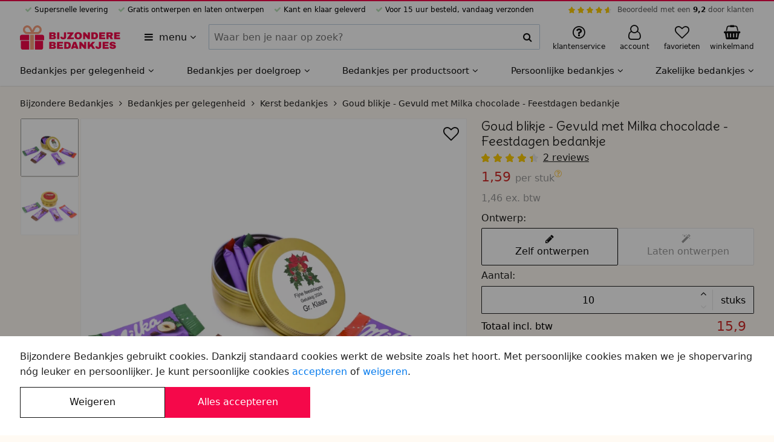

--- FILE ---
content_type: text/html; charset=UTF-8
request_url: https://bijzonderebedankjes.be/goud-blikje-gevuld-met-milka-chocolade-feestdagen-bedankje/4453/
body_size: 16285
content:












<!DOCTYPE html>
<html lang="nl-BE">
	<head>
		<meta charset="utf-8">
		<meta name="msapplication-config" content="none">
		<meta name="HandheldFriendly" content="true">
		<meta name="MobileOptimized" content="320">
		<meta name="viewport" content="width=device-width, initial-scale=1.0, maximum-scale=1.0, user-scalable=no">

		<meta name="format-detection" content="telephone=no">
		<meta name="mobile-web-app-capable" content="yes">

		<meta name="apple-mobile-web-app-capable" content="yes">
		<meta name="apple-mobile-web-app-status-bar-style" content="black">
		<meta name="apple-mobile-web-app-title" content="Bijzondere Bedankjes">
		<meta name="application-name" content="Bijzondere Bedankjes">
		<meta name="theme-color" content="#f69e7c">
		<meta name="msapplication-TileColor" content="#f69e7c">

		<style>
		:root {
			--primary-color: #f5084a;
			--secondary-color: #f69e7c;
			--header-font-family: "Delius";
			--header-font-weight: 400;
			--body-color: #fffaf3;
		}
		</style>

		<link rel="preconnect" href="//www.googletagmanager.com" crossorigin>
		<link rel="preconnect" href="//media.blueflower.nl" crossorigin>
		<link rel="preconnect" href="//fonts.googleapis.com">
		<link rel="preconnect" href="//fonts.gstatic.com" crossorigin>

		<link href="https://fonts.googleapis.com/css2?family=Delius:wght@400&display=swap" rel="stylesheet">

		

		<title>Goud blikje - Gevuld met Milka chocolade - Feestdagen bedankje</title>
		
		<meta name="description" content=" Feestdagen en kerst bedankje in de vorm van een mooi goud blikje. Het blikje is gevuld met lekkere Milka chocolade met 4 verschillende smaken: alpenmelk, aardbei, hazelnoot en cacao. De blikjes hebben de afmetingen 5,7 x 2,7 cm. De kerststicker wordt op het blikje geplakt. Waarom is dit een leuk blikje voor kerst? Bedrukkingen"/>
		

		<link rel="stylesheet" href="/assets/stylesheets/f580f6c0c2f569234ca6721b0cc96874-main.css"/>

		
			<link rel="icon" type="image/svg+xml" href="https://media.blueflower.nl/7434/bijzondere-bedankjes-logo.svg"/>
		

		
			<link rel="icon" type="image/x-icon" href="/favicon.ico">
			<link rel="icon" type="image/png" sizes="16x16" href="https://media.blueflower.nl/7478/bijzondere-bedankjes-logo-klein.png?size=s48"/>
			<link rel="icon" type="image/png" sizes="32x32" href="https://media.blueflower.nl/7478/bijzondere-bedankjes-logo-klein.png?size=s48"/>
			<link rel="icon" type="image/png" sizes="57x57" href="https://media.blueflower.nl/7478/bijzondere-bedankjes-logo-klein.png?size=s96"/>
			<link rel="icon" type="image/png" sizes="76x76" href="https://media.blueflower.nl/7478/bijzondere-bedankjes-logo-klein.png?size=s96"/>
			<link rel="icon" type="image/png" sizes="96x96" href="https://media.blueflower.nl/7478/bijzondere-bedankjes-logo-klein.png?size=s144"/>
			<link rel="icon" type="image/png" sizes="128x128" href="https://media.blueflower.nl/7478/bijzondere-bedankjes-logo-klein.png?size=s144"/>
			<link rel="icon" type="image/png" sizes="228x228" href="https://media.blueflower.nl/7478/bijzondere-bedankjes-logo-klein.png?size=s400"/>

			<link rel="apple-touch-icon" sizes="120x120" href="https://media.blueflower.nl/7478/bijzondere-bedankjes-logo-klein.png?size=s144"/>
			<link rel="apple-touch-icon" sizes="152x152" href="https://media.blueflower.nl/7478/bijzondere-bedankjes-logo-klein.png?size=s200"/>
			<link rel="apple-touch-icon" sizes="180x180" href="https://media.blueflower.nl/7478/bijzondere-bedankjes-logo-klein.png?size=s200"/>
		

		<script>
				window.appConfig = {
					googleTagIds: ['G-RKDS8WTX62'], 
					
					consentAccepted: 0,
					
				};
		</script>
		<script defer src="/assets/javascripts/d50552348be71ec01a57389b6f17e2b8-main.js"></script>

		

		<meta name="events-url" content="/service/stats/_event?csrfToken=927b2bab519c4455ddedf0572b664d397b8225fb-1768919309651-bedce2c3ce4e3047c189f927"/>
		<meta name="csrf-token" content="927b2bab519c4455ddedf0572b664d397b8225fb-1768919309651-bedce2c3ce4e3047c189f927"/>

		
  <meta name="reportStat" content="2005ee9a-7f43-45b0-b2dc-b1ccfda9ee2f" data-report-url="/service/stats/_view?itemId=__itemId__&amp;csrfToken=927b2bab519c4455ddedf0572b664d397b8225fb-1768919309651-bedce2c3ce4e3047c189f927"/>

  <meta property="og:title" content="Goud blikje - Gevuld met Milka chocolade - Feestdagen bedankje"/>
  <meta property="og:type" content="product"/>
  <meta property="og:description" content=" Feestdagen en kerst bedankje in de vorm van een mooi goud blikje. Het blikje is gevuld met lekkere Milka chocolade met 4 verschillende smaken: alpenmelk, aardbei, hazelnoot en cacao. De blikjes hebben de afmetingen 5,7 x 2,7 cm. De kerststicker wordt op het blikje geplakt. Waarom is dit een leuk blikje voor kerst? Bedrukkingen"/>
  <meta property="og:site_name" content="Bijzondere Bedankjes"/>
  
    <meta property="og:image" content="https://media.blueflower.nl/6445/kerst-bedankje-goud-blikje-met-milkas.jpg?size=w1000" />
  

  
    
      
      
        <link rel="alternate" hreflang="nl-NL" href="https://bijzonderebedankjes.nl/goud-blikje-gevuld-met-milka-chocolade-feestdagen-bedankje/4453/"/>
      
    
      
        <link rel="canonical" href="https://bijzonderebedankjes.be/goud-blikje-gevuld-met-milka-chocolade-feestdagen-bedankje/4453/" />
        <meta property="og:url" content="https://bijzonderebedankjes.be/goud-blikje-gevuld-met-milka-chocolade-feestdagen-bedankje/4453/"/>
      
      
        <link rel="alternate" hreflang="nl-BE" href="https://bijzonderebedankjes.be/goud-blikje-gevuld-met-milka-chocolade-feestdagen-bedankje/4453/"/>
      
    
  

  <script async src="/assets/javascripts/edf0b7fc14df28661f48f05e5a2bd202-product.js"></script>

  <script type="application/ld+json">{"@context":"https://schema.org","@type":"Product","name":"Goud blikje - Gevuld met Milka chocolade - Feestdagen bedankje","url":"https://bijzonderebedankjes.be/goud-blikje-gevuld-met-milka-chocolade-feestdagen-bedankje/4453/","gtin13":"6097710734718","productID":"2005ee9a-7f43-45b0-b2dc-b1ccfda9ee2f","sku":"4453","description":" Feestdagen en kerst bedankje in de vorm van een mooi goud blikje. Het blikje is gevuld met lekkere Milka chocolade met 4 verschillende smaken: alpenmelk,","image":["https://media.blueflower.nl/6445/kerst-bedankje-goud-blikje-met-milkas.jpg","https://media.blueflower.nl/6444/kerst-bedanke-goud-blikje-met-milka-chocolade.jpg"],"aggregateRating":{"@type":"AggregateRating","bestRating":"10","worstRating":"1","ratingValue":"9.0","reviewCount":"2"},"brand":{"@type":"Brand","name":"Bijzondere Bedankjes"},"offers":[{"@type":"Offer","url":"https://bijzonderebedankjes.be/goud-blikje-gevuld-met-milka-chocolade-feestdagen-bedankje/4453/","itemCondition":"https://schema.org/NewCondition","availability":"https://schema.org/InStock","priceValidUntil":"2026-04-20","price":"15.90","priceCurrency":"EUR","priceSpecification":{"@type":"UnitPriceSpecification","price":"15.90","priceCurrency":"EUR","priceValidUntil":"2026-04-20","referenceQuantity":{"@type":"QuantitativeValue","value":"10","unitCode":"ct"}},"seller":{"@type":"Organization","name":"Bijzondere Bedankjes"},"shippingDetails":[{"@type":"OfferShippingDetails","shippingRate":{"@type":"MonetaryAmount","value":"6.95","currency":"EUR"},"shippingDestination":{"@type":"DefinedRegion","addressCountry":"NL"}},{"@type":"OfferShippingDetails","shippingRate":{"@type":"MonetaryAmount","value":"9.45","currency":"EUR"},"shippingDestination":{"@type":"DefinedRegion","addressCountry":"BE"}}]},{"@type":"Offer","url":"https://bijzonderebedankjes.be/goud-blikje-gevuld-met-milka-chocolade-feestdagen-bedankje/4453/","itemCondition":"https://schema.org/NewCondition","availability":"https://schema.org/InStock","priceValidUntil":"2026-04-20","price":"77.00","priceCurrency":"EUR","priceSpecification":{"@type":"UnitPriceSpecification","price":"77.00","priceCurrency":"EUR","priceValidUntil":"2026-04-20","referenceQuantity":{"@type":"QuantitativeValue","value":"50","unitCode":"ct"}},"seller":{"@type":"Organization","name":"Bijzondere Bedankjes"},"shippingDetails":[{"@type":"OfferShippingDetails","shippingRate":{"@type":"MonetaryAmount","value":"6.95","currency":"EUR"},"shippingDestination":{"@type":"DefinedRegion","addressCountry":"NL"}},{"@type":"OfferShippingDetails","shippingRate":{"@type":"MonetaryAmount","value":"9.45","currency":"EUR"},"shippingDestination":{"@type":"DefinedRegion","addressCountry":"BE"}}]},{"@type":"Offer","url":"https://bijzonderebedankjes.be/goud-blikje-gevuld-met-milka-chocolade-feestdagen-bedankje/4453/","itemCondition":"https://schema.org/NewCondition","availability":"https://schema.org/InStock","priceValidUntil":"2026-04-20","price":"149.00","priceCurrency":"EUR","priceSpecification":{"@type":"UnitPriceSpecification","price":"149.00","priceCurrency":"EUR","priceValidUntil":"2026-04-20","referenceQuantity":{"@type":"QuantitativeValue","value":"100","unitCode":"ct"}},"seller":{"@type":"Organization","name":"Bijzondere Bedankjes"},"shippingDetails":[{"@type":"OfferShippingDetails","shippingRate":{"@type":"MonetaryAmount","value":"6.95","currency":"EUR"},"shippingDestination":{"@type":"DefinedRegion","addressCountry":"NL"}},{"@type":"OfferShippingDetails","shippingRate":{"@type":"MonetaryAmount","value":"9.45","currency":"EUR"},"shippingDestination":{"@type":"DefinedRegion","addressCountry":"BE"}}]},{"@type":"Offer","url":"https://bijzonderebedankjes.be/goud-blikje-gevuld-met-milka-chocolade-feestdagen-bedankje/4453/","itemCondition":"https://schema.org/NewCondition","availability":"https://schema.org/InStock","priceValidUntil":"2026-04-20","price":"288.00","priceCurrency":"EUR","priceSpecification":{"@type":"UnitPriceSpecification","price":"288.00","priceCurrency":"EUR","priceValidUntil":"2026-04-20","referenceQuantity":{"@type":"QuantitativeValue","value":"200","unitCode":"ct"}},"seller":{"@type":"Organization","name":"Bijzondere Bedankjes"},"shippingDetails":[{"@type":"OfferShippingDetails","shippingRate":{"@type":"MonetaryAmount","value":"6.95","currency":"EUR"},"shippingDestination":{"@type":"DefinedRegion","addressCountry":"NL"}},{"@type":"OfferShippingDetails","shippingRate":{"@type":"MonetaryAmount","value":"9.45","currency":"EUR"},"shippingDestination":{"@type":"DefinedRegion","addressCountry":"BE"}}]},{"@type":"Offer","url":"https://bijzonderebedankjes.be/goud-blikje-gevuld-met-milka-chocolade-feestdagen-bedankje/4453/","itemCondition":"https://schema.org/NewCondition","availability":"https://schema.org/InStock","priceValidUntil":"2026-04-20","price":"695.00","priceCurrency":"EUR","priceSpecification":{"@type":"UnitPriceSpecification","price":"695.00","priceCurrency":"EUR","priceValidUntil":"2026-04-20","referenceQuantity":{"@type":"QuantitativeValue","value":"500","unitCode":"ct"}},"seller":{"@type":"Organization","name":"Bijzondere Bedankjes"},"shippingDetails":[{"@type":"OfferShippingDetails","shippingRate":{"@type":"MonetaryAmount","value":"6.95","currency":"EUR"},"shippingDestination":{"@type":"DefinedRegion","addressCountry":"NL"}},{"@type":"OfferShippingDetails","shippingRate":{"@type":"MonetaryAmount","value":"9.45","currency":"EUR"},"shippingDestination":{"@type":"DefinedRegion","addressCountry":"BE"}}]}],"review":[{"@type":"Review","name":"Leuke attentie, wel klein","datePublished":"2025-11-10","author":{"@type":"Person","name":"Montessorischool "},"reviewRating":{"@type":"Rating","bestRating":"10","worstRating":"1","ratingValue":"8.0","reviewCount":"1"}},{"@type":"Review","name":"Kerstbedankje","datePublished":"2023-11-20","author":{"@type":"Person","name":"AM Zwiep"},"reviewRating":{"@type":"Rating","bestRating":"10","worstRating":"1","ratingValue":"10.0","reviewCount":"1"}}]}</script>

  <meta name="report-event" content="product-view" data-product-id="2005ee9a-7f43-45b0-b2dc-b1ccfda9ee2f"/>


		<script type="application/ld+json">{"@context":"https://schema.org","@type":"Organization","name":"Blueflower","url":"https://bijzonderebedankjes.be","sameAs":["https://www.facebook.com/bijzonderebedankjes","https://t.co/Sjtrzk8qy7","https://nl.pinterest.com/bedankje/","https://www.youtube.com/@BijzondereBedankjes","https://www.instagram.com/bijzonderebedankjes/","https://www.linkedin.com/company/bijzonderebedankjes/","http://www.tiktok.com/@bijzonderebedankjes"],"aggregateRating":{"@type":"AggregateRating","bestRating":"10","worstRating":"1","ratingValue":"9.2","reviewCount":"29"}}</script>
	</head>
	<body class="bijzonderebedankjes-be page-container flex flex-column position-relative z-base">
		
  <header id="header">
    <div class="header-top-bar bg-primary full-width position-fixed top-left z-high"></div>
    <div class="bg-light position-relative z-base">
      <div class="bl-row show-for-tablet-landscape font-size-xsmall">
        <div class="full-width">
          <div class="flex align-justify padding-top-xxsmall">
            <ul class="flex align-justify flex-shrink list-reset">
              
                
                  
                    <li class="bl-icon-check bl-icon-green-light margin-horizontal-xsmall">  Supersnelle levering</li>
                  
                    <li class="bl-icon-check bl-icon-green-light margin-horizontal-xsmall">  Gratis ontwerpen en laten ontwerpen</li>
                  
                    <li class="bl-icon-check bl-icon-green-light margin-horizontal-xsmall">  Kant en klaar geleverd</li>
                  
                    <li class="bl-icon-check bl-icon-green-light margin-horizontal-xsmall">  Voor 15 uur besteld, vandaag verzonden</li>
                  
                
              
            </ul>
            
            <div class="bl-top-review flex align-middle">
              <div class="bl-star-rating bl-star-rating--small margin-horizontal-xsmall">
                <span style="width: 92.0%;"></span>
              </div>
              <div class="sm-navbar-review--text">
                <a href="https://maps.app.goo.gl/8U7kLkWF1nrERtws5" class="color-black-opacity-64 hover-color-dark" target="_blank" rel="nofollow noopener">Beoordeeld met een <strong class="color-dark">9,2</strong> door klanten</a>
              </div>
            </div>
          </div>
          
        </div>
      </div>
    </div><!-- end top ads bar (advantages, star rating) -->
    <div class="bg-light position-relative z-up">
      <div class="bl-row align-justify align-middle">
        <div class="header-menu-btn-container flex flex-shrink padding-horizontal-xsmall">
          <button title="Alle categorieën" aria-expanded="false" aria-haspopup="true" data-dialog-menu-src="https://bijzonderebedankjes.be/dialog/menu.html" class="header-menu-btn padding-vertical-xsmall bl-icon-menu border-radius hover-reset text-align-left color-dark">
            <span class="margin-left-xxsmall">menu</span>
            <span class="bl-icon-caret-down show-for-tablet-portrait"></span>
          </button>
        </div>
        <figure class="header-logo-figure line-height-reset flex align-middle padding-vertical-xsmall flex-shrink margin-left-auto margin-right-auto">
          <a href="https://bijzonderebedankjes.be/" id="header-logo-link" title="Naar home" class="header-logo-link inline-block">

  
    <img src="https://media.blueflower.nl/7433/bijzondere-bedankjes-logo.svg" alt="Bijzondere Bedankjes logo" class="show-for-tablet-landscape" height="40"/>
  
  
    <img src="https://media.blueflower.nl/7434/bijzondere-bedankjes-logo.svg" alt="Bijzondere Bedankjes klein logo" class="hide-for-tablet-landscape" height="40"/>
  

</a>
        </figure>
        <button aria-label="zoeken" class="header-menu-search-btn padding-vertical-regular padding-horizontal-regular line-height-reset bl-icon-search color-dark hide-for-tablet-portrait" type="button"></button>
        <form action="https://bijzonderebedankjes.be/search.html" method="GET" role="search" class="bl-search-form padding-horizontal-small z-up bl-column show-for-tablet-portrait align-middle padding-bottom-small position-relative bg-light">
          <div class="bl-search-form-container font-weight-light full-width flex position-relative">
            <div class="full-width">
              <label for="query" class="show-for-screenreader">Zoeken binnen Bijzondere Bedankjes</label>
              <div class="ui-input-container position-relative flex align-stretch flex-wrap">
                <input id="query" name="query"  type="text" data-suggest-src="https://bijzonderebedankjes.be/suggest.html?q=__query__" class="border-radius flex-free ui-input-input ui-input-clearable" value="" tabindex="1" placeholder="Waar ben je naar op zoek?" autocomplete="off"/>
                <div class="border-radius ui-input-addon position-relative flex align-center align-middle border-vertical border-right bg-light">
                  <button type="button" contenteditable="true" tabindex="-1" class="ui-input-button ui-input-close bl-icon-cross font-size-regular position-relative full-height is-transparent pointer-events-none line-height-reset color-dark" data-target-id="query"></button>
                  <button type="submit" tabindex="-1" class="ui-input-icon bl-icon-search flex-strict padding-xxsmall line-height-reset flex position-relative align-center align-middle bl-icon-regular border-radius bg-light color-dark"></button>
                </div>
              </div>
            </div>
            <div id="bl-search-results" class="bl-search-results font-weight-regular bg-light full-width position-absolute z-up display-none"></div><!-- end search results -->
          </div>
        </form><!-- end search form -->
        <div class="bl-support-panel bl-column flex align-middle align-right flex-shrink position-relative">
          <a href="https://bijzonderebedankjes.be/klantenservice/index.html" class="show-for-tablet-portrait header-menu-my-bl-btn display-block line-height-reset position-relative padding-vertical-small color-dark hover-reset hover-color-less-dark" title="Klantenservice">
            <figure class="text-align-center line-height-small padding-horizontal-xsmall">
              <span class="bl-icon-large bl-icon-question position-relative"></span>
              <figcaption class="font-size-xsmall show-for-tablet-portrait">klantenservice</figcaption>
            </figure>
          </a>
          <!-- end support mobile -->
          
          <div class="position-relative flex align-stretch show-for-tablet-landscape">
            <a href="https://bijzonderebedankjes.be/account/index.html" class="display-block line-height-reset position-relative padding-horizontal-xsmall padding-vertical-small color-dark hover-reset hover-color-less-dark">
              <figure class="text-align-center line-height-small padding-horizontal-xsmall">
                <span class="bl-icon-large bl-icon-user position-relative">
                
                </span>
                <figcaption class="font-size-xsmall">account</figcaption>
              </figure>
            </a>
          </div><!-- end user desktop -->
          <div class="hide-for-tablet-landscape">
            <a
              href="https://bijzonderebedankjes.be/account/index.html" 
              class=" header-menu-my-bl-btn display-block line-height-reset position-relative padding-vertical-small color-dark hover-reset hover-color-less-dark">
              <figure class="text-align-center line-height-small padding-horizontal-xsmall">
                <span class="bl-icon-large bl-icon-user position-relative">
                
                </span>
                <figcaption class="font-size-xsmall show-for-tablet-portrait">account</figcaption>
              </figure>
            </a>
          </div><!-- end user mobile -->
          
          
            <a href="https://bijzonderebedankjes.be/favorieten.html" class="header-menu-my-bl-btn display-block line-height-reset position-relative padding-vertical-small color-dark hover-reset hover-color-less-dark">
              <figure class="text-align-center line-height-small padding-horizontal-xsmall">
                <span class="bl-icon-large bl-icon-heart position-relative">
                  <span class="notification-label color-black-opacity-88 bg-grey-11 text-align-center" id="favorite-product-count"></span>
                </span>
                <figcaption class="font-size-xsmall show-for-tablet-portrait">favorieten</figcaption>
              </figure>
            </a>
          
          <a href="https://bijzonderebedankjes.be/winkelmand/index.html" class="header-menu-cart-btn inline-block position-relative color-dark padding-vertical-small padding-right-xxsmall hover-reset hover-color-less-dark" title="Winkelmand">
            <figure class="text-align-center line-height-small padding-horizontal-xsmall">
              <span class="bl-icon-large bl-icon-cart position-relative">
                <span class="notification-label bg-primary display-none" id="cart-item-count">0</span>
              </span>
              <figcaption class="font-size-xsmall show-for-tablet-portrait">winkelmand</figcaption>
            </figure>
          </a>
        </div><!-- end support links -->
        <div class="header-cart position-absolute pointer-events-none full-width z-up"></div>
      </div>
    </div><!-- end top bar (logo, search, support) -->

    <div class="bl-main-nav-shadow top-left full-height full-width position-fixed bg-translucent z-down visibility-hidden is-transparent pointer-events-none"></div>
    <nav class="bl-main-nav position-relative z-base bg-light">
      <ul id="bl-navigation-list" class="show-for-tablet-landscape bl-row full-width bg-light margin-reset list-reset flex align-justify font-size-regular-small">
      
        <li class="flex-grow" aria-haspopup="true" aria-expanded="false">
          <a href="https://bijzonderebedankjes.be/gelegenheden/" class="bl-navigation-link padding-top-xsmall padding-bottom-small inline-block text-nowrap position-relative hover-reset color-dark font-weight-medium">
            Bedankjes per gelegenheid
            <i class="bl-icon-caret-down"></i>
          </a>
          
            <div class="bl-navigation-sub-container border-top border-grey-15 bg-light position-absolute full-width left z-down visibility-hidden">
              <div class="bl-row full-width flex flex-row bl-navigation-sub-container-content">
                <ul class="bl-navigation-sub-list list-reset flex-grow grid grid-3 padding-bottom-small padding-top-xsmall margin-top-xsmall margin-bottom-regular">
                
                  <li class="margin-vertical-xxsmall flex align-middle">
                    
                      <img src="https://media.blueflower.nl/70076953-5109-4b58-9993-ffbef1232ff5?size=s50" loading="lazy" width="25" height="25" class="margin-horizontal-xsmall" alt="Valentijnsdag bedankjes mini afbeelding">
                    
                    <a href="https://bijzonderebedankjes.be/valentijnsdag-bedankjes/" class="display-block font-weight-medium color-dark">Valentijnsdag bedankjes</a>
                  </li>
                
                  <li class="margin-vertical-xxsmall flex align-middle">
                    
                      <img src="https://media.blueflower.nl/dd1c0886-1a9b-4d50-bfff-9461455f7b6c?size=s50" loading="lazy" width="25" height="25" class="margin-horizontal-xsmall" alt="Kerst bedankjes mini afbeelding">
                    
                    <a href="https://bijzonderebedankjes.be/kerst-bedankjes/" class="display-block font-weight-medium color-dark">Kerst bedankjes</a>
                  </li>
                
                  <li class="margin-vertical-xxsmall flex align-middle">
                    
                      <img src="https://media.blueflower.nl/acc40f62-dd3e-44af-ad71-f36943c14de5?size=s50" loading="lazy" width="25" height="25" class="margin-horizontal-xsmall" alt="Geboorte bedankjes mini afbeelding">
                    
                    <a href="https://bijzonderebedankjes.be/geboorte-bedankjes/" class="display-block font-weight-medium color-dark">Geboorte bedankjes</a>
                  </li>
                
                  <li class="margin-vertical-xxsmall flex align-middle">
                    
                      <img src="https://media.blueflower.nl/58ca0d5d-e3e8-4fc4-8cae-25003b44fe9e?size=s50" loading="lazy" width="25" height="25" class="margin-horizontal-xsmall" alt="Bruiloft bedankjes mini afbeelding">
                    
                    <a href="https://bijzonderebedankjes.be/bruiloft-bedankjes/" class="display-block font-weight-medium color-dark">Bruiloft bedankjes</a>
                  </li>
                
                  <li class="margin-vertical-xxsmall flex align-middle">
                    
                      <img src="https://media.blueflower.nl/eb6f226c-8c73-4484-867b-5c92427c227a?size=s50" loading="lazy" width="25" height="25" class="margin-horizontal-xsmall" alt="Vaderdag bedankjes mini afbeelding">
                    
                    <a href="https://bijzonderebedankjes.be/vaderdag-bedankjes/" class="display-block font-weight-medium color-dark">Vaderdag bedankjes</a>
                  </li>
                
                  <li class="margin-vertical-xxsmall flex align-middle">
                    
                      <img src="https://media.blueflower.nl/3aa3c657-85c3-42c6-8453-f2f43c89dad4?size=s50" loading="lazy" width="25" height="25" class="margin-horizontal-xsmall" alt="Moederdag bedankjes mini afbeelding">
                    
                    <a href="https://bijzonderebedankjes.be/moederdag-bedankjes/" class="display-block font-weight-medium color-dark">Moederdag bedankjes</a>
                  </li>
                
                  <li class="margin-vertical-xxsmall flex align-middle">
                    
                      <img src="https://media.blueflower.nl/d35080cf-db22-4225-bdee-8ff033e8185a?size=s50" loading="lazy" width="25" height="25" class="margin-horizontal-xsmall" alt="Einde schooljaar bedankjes mini afbeelding">
                    
                    <a href="https://bijzonderebedankjes.be/einde-schooljaar-bedankjes/" class="display-block font-weight-medium color-dark">Einde schooljaar bedankjes</a>
                  </li>
                
                  <li class="margin-vertical-xxsmall flex align-middle">
                    
                      <img src="https://media.blueflower.nl/af5e41a5-2479-4917-a15f-4093f6353245?size=s50" loading="lazy" width="25" height="25" class="margin-horizontal-xsmall" alt="Pasen bedankjes mini afbeelding">
                    
                    <a href="https://bijzonderebedankjes.be/pasen-bedankjes/" class="display-block font-weight-medium color-dark">Pasen bedankjes</a>
                  </li>
                
                  <li class="margin-vertical-xxsmall flex align-middle">
                    
                      <img src="https://media.blueflower.nl/3f80955c-953e-47ab-846e-f8448a1143df?size=s50" loading="lazy" width="25" height="25" class="margin-horizontal-xsmall" alt="Nieuwjaarsbedankjes mini afbeelding">
                    
                    <a href="https://bijzonderebedankjes.be/nieuwjaarsbedankjes/" class="display-block font-weight-medium color-dark">Nieuwjaarsbedankjes</a>
                  </li>
                
                  <li class="margin-vertical-xxsmall flex align-middle">
                    
                      <img src="https://media.blueflower.nl/13ebc42a-7b50-48f9-a606-f9b06c72aa5a?size=s50" loading="lazy" width="25" height="25" class="margin-horizontal-xsmall" alt="Jubileum bedankjes mini afbeelding">
                    
                    <a href="https://bijzonderebedankjes.be/jubileum-bedankjes/" class="display-block font-weight-medium color-dark">Jubileum bedankjes</a>
                  </li>
                
                  <li class="margin-vertical-xxsmall flex align-middle">
                    
                      <img src="https://media.blueflower.nl/e1185fac-ef37-4010-a860-f4261ec4ce5e?size=s50" loading="lazy" width="25" height="25" class="margin-horizontal-xsmall" alt="Dag van de Zorg bedankjes mini afbeelding">
                    
                    <a href="https://bijzonderebedankjes.be/dag-van-de-zorg-bedankjes/" class="display-block font-weight-medium color-dark">Dag van de Zorg bedankjes</a>
                  </li>
                
                  <li class="margin-vertical-xxsmall flex align-middle">
                    
                      <img src="https://media.blueflower.nl/ede33e5d-b9df-4ae8-bebe-07b24517b8e5?size=s50" loading="lazy" width="25" height="25" class="margin-horizontal-xsmall" alt="Secretaressedag bedankjes mini afbeelding">
                    
                    <a href="https://bijzonderebedankjes.be/secretaressedag-bedankjes/" class="display-block font-weight-medium color-dark">Secretaressedag bedankjes</a>
                  </li>
                
                  <li class="margin-vertical-xxsmall flex align-middle">
                    
                      <img src="https://media.blueflower.nl/56e23a0a-2f64-47c8-810a-18f96db00977?size=s50" loading="lazy" width="25" height="25" class="margin-horizontal-xsmall" alt="Dag van de Leraar bedankjes mini afbeelding">
                    
                    <a href="https://bijzonderebedankjes.be/dag-van-de-leraar-bedankjes/" class="display-block font-weight-medium color-dark">Dag van de Leraar bedankjes</a>
                  </li>
                
                  <li class="margin-vertical-xxsmall flex align-middle">
                    
                      <img src="https://media.blueflower.nl/90893b9a-d5d3-44bd-8117-2eddb6577bee?size=s50" loading="lazy" width="25" height="25" class="margin-horizontal-xsmall" alt="Openingsfeest bedankjes mini afbeelding">
                    
                    <a href="https://bijzonderebedankjes.be/openingsfeest-bedankjes/" class="display-block font-weight-medium color-dark">Openingsfeest bedankjes</a>
                  </li>
                
                  <li class="margin-vertical-xxsmall flex align-middle">
                    
                      <img src="https://media.blueflower.nl/534d27cc-b801-42db-9149-6e4c3da992a3?size=s50" loading="lazy" width="25" height="25" class="margin-horizontal-xsmall" alt="Pensioen bedankjes mini afbeelding">
                    
                    <a href="https://bijzonderebedankjes.be/pensioen-bedankjes/" class="display-block font-weight-medium color-dark">Pensioen bedankjes</a>
                  </li>
                
                  <li class="margin-vertical-xxsmall flex align-middle">
                    
                      <img src="https://media.blueflower.nl/13380a0c-7459-48ca-af4c-6cb074909f99?size=s50" loading="lazy" width="25" height="25" class="margin-horizontal-xsmall" alt="Sport bedankjes mini afbeelding">
                    
                    <a href="https://bijzonderebedankjes.be/sport-bedankjes/" class="display-block font-weight-medium color-dark">Sport bedankjes</a>
                  </li>
                
                  <li class="margin-vertical-xxsmall flex align-middle">
                    
                      <img src="https://media.blueflower.nl/da66f8ce-cce6-4b85-9cc4-48f261e7e771?size=s50" loading="lazy" width="25" height="25" class="margin-horizontal-xsmall" alt="Housewarming bedankjes mini afbeelding">
                    
                    <a href="https://bijzonderebedankjes.be/housewarming-bedankjes/" class="display-block font-weight-medium color-dark">Housewarming bedankjes</a>
                  </li>
                
                  <li class="margin-vertical-xxsmall flex align-middle">
                    
                      <img src="https://media.blueflower.nl/44c8101a-0c65-4abf-89d1-a1335f23ea92?size=s50" loading="lazy" width="25" height="25" class="margin-horizontal-xsmall" alt="Babyshower bedankjes mini afbeelding">
                    
                    <a href="https://bijzonderebedankjes.be/babyshower-bedankjes/" class="display-block font-weight-medium color-dark">Babyshower bedankjes</a>
                  </li>
                
                  <li class="margin-vertical-xxsmall flex align-middle">
                    
                      <img src="https://media.blueflower.nl/96cec598-0206-4171-bdbc-a1a3e46b1a7f?size=s50" loading="lazy" width="25" height="25" class="margin-horizontal-xsmall" alt="Dag van de chauffeur bedankjes mini afbeelding">
                    
                    <a href="https://bijzonderebedankjes.be/dag-van-de-vrachtwagenchauffeur-bedankjes/" class="display-block font-weight-medium color-dark">Dag van de chauffeur bedankjes</a>
                  </li>
                
                  <li class="margin-vertical-xxsmall flex align-middle">
                    
                      <img src="https://media.blueflower.nl/94976cdb-e620-495d-8965-64369316efbf?size=s50" loading="lazy" width="25" height="25" class="margin-horizontal-xsmall" alt="Vrouwendag bedankjes mini afbeelding">
                    
                    <a href="https://bijzonderebedankjes.be/vrouwendag-bedankjes/" class="display-block font-weight-medium color-dark">Vrouwendag bedankjes</a>
                  </li>
                
                  <li class="margin-vertical-xxsmall flex align-middle">
                    
                      <img src="https://media.blueflower.nl/14393603-fc15-4f85-8b58-69eee2e810a9?size=s50" loading="lazy" width="25" height="25" class="margin-horizontal-xsmall" alt="Dierendag bedankjes mini afbeelding">
                    
                    <a href="https://bijzonderebedankjes.be/dierendag-bedankjes/" class="display-block font-weight-medium color-dark">Dierendag bedankjes</a>
                  </li>
                
                  <li class="margin-vertical-xxsmall flex align-middle">
                    
                      <img src="https://media.blueflower.nl/9f80c3ce-3165-4998-97dd-26e1d8f893d5?size=s50" loading="lazy" width="25" height="25" class="margin-horizontal-xsmall" alt="Koningsdag bedankjes mini afbeelding">
                    
                    <a href="https://bijzonderebedankjes.be/koningsdag-bedankjes/" class="display-block font-weight-medium color-dark">Koningsdag bedankjes</a>
                  </li>
                
                </ul>
                
                  <div class="phone-4">
                    <a href="https://bijzonderebedankjes.be/gelegenheden/">
                      <figure class="ui-media-figure full-width full-height position-relative" style="padding-bottom: 50%; --gradient-top: 50%; background-color: #ecdfca;">
                        <img src="https://media.blueflower.nl/7553/persoonlijk-cadeautje-met-fuchsia-strik-in-hand.jpg?size=w800" alt="Gepersonaliseerde Bedankjes, voor elk bijzonder moment" loading="lazy" class="ui-media-image position-absolute top-left bottom-right flex align-middle align-center full-width full-height object-cover">
                        <figcaption class="color-light bg-black-opacity-40 position-absolute bottom full-width z-up font-weight-bold padding-horizontal-xxsmall">
                          Gepersonaliseerde Bedankjes
                          <span class="display-block font-weight-regular">voor elk bijzonder moment</span>
                        </figcaption>
                      </figure>
                    </a>
                  </div>
                
              </div>
            </div>
          
        </li><!-- end menu item -->
      
        <li class="flex-grow" aria-haspopup="true" aria-expanded="false">
          <a href="https://bijzonderebedankjes.be/voor-wie/" class="bl-navigation-link padding-top-xsmall padding-bottom-small inline-block text-nowrap position-relative hover-reset color-dark font-weight-medium">
            Bedankjes per doelgroep
            <i class="bl-icon-caret-down"></i>
          </a>
          
            <div class="bl-navigation-sub-container border-top border-grey-15 bg-light position-absolute full-width left z-down visibility-hidden">
              <div class="bl-row full-width flex flex-row bl-navigation-sub-container-content">
                <ul class="bl-navigation-sub-list list-reset flex-grow grid grid-3 padding-bottom-small padding-top-xsmall margin-top-xsmall margin-bottom-regular">
                
                  <li class="margin-vertical-xxsmall flex align-middle">
                    
                      <img src="https://media.blueflower.nl/982d5d22-aabc-4012-ba51-85d02d799945?size=s50" loading="lazy" width="25" height="25" class="margin-horizontal-xsmall" alt="Bedankjes voor collega&#x27;s mini afbeelding">
                    
                    <a href="https://bijzonderebedankjes.be/bedankjes-voor-collegas/" class="display-block font-weight-medium color-dark">Bedankjes voor collega&#x27;s</a>
                  </li>
                
                  <li class="margin-vertical-xxsmall flex align-middle">
                    
                      <img src="https://media.blueflower.nl/208ffd0c-6b10-4c33-93cf-a34b6f016667?size=s50" loading="lazy" width="25" height="25" class="margin-horizontal-xsmall" alt="Bedankjes voor vrijwilligers mini afbeelding">
                    
                    <a href="https://bijzonderebedankjes.be/bedankjes-voor-vrijwilligers/" class="display-block font-weight-medium color-dark">Bedankjes voor vrijwilligers</a>
                  </li>
                
                  <li class="margin-vertical-xxsmall flex align-middle">
                    
                      <img src="https://media.blueflower.nl/5b78eb00-8d54-40c0-9fb0-7483f529c404?size=s50" loading="lazy" width="25" height="25" class="margin-horizontal-xsmall" alt="Zakelijke bedankjes mini afbeelding">
                    
                    <a href="https://bijzonderebedankjes.be/zakelijke-bedankjes/" class="display-block font-weight-medium color-dark">Zakelijke bedankjes</a>
                  </li>
                
                  <li class="margin-vertical-xxsmall flex align-middle">
                    
                      <img src="https://media.blueflower.nl/fed6d10f-6695-42ca-b44d-884c841b248b?size=s50" loading="lazy" width="25" height="25" class="margin-horizontal-xsmall" alt="Voetbal bedankjes mini afbeelding">
                    
                    <a href="https://bijzonderebedankjes.be/voetbal-bedankjes/" class="display-block font-weight-medium color-dark">Voetbal bedankjes</a>
                  </li>
                
                  <li class="margin-vertical-xxsmall flex align-middle">
                    
                      <img src="https://media.blueflower.nl/27b808fe-6acf-4cd3-a78a-b6ce38e643db?size=s50" loading="lazy" width="25" height="25" class="margin-horizontal-xsmall" alt="Bedankjes voor zorgpersoneel mini afbeelding">
                    
                    <a href="https://bijzonderebedankjes.be/bedankjes-voor-zorgpersoneel/" class="display-block font-weight-medium color-dark">Bedankjes voor zorgpersoneel</a>
                  </li>
                
                  <li class="margin-vertical-xxsmall flex align-middle">
                    
                      <img src="https://media.blueflower.nl/8b7e98b4-ae8f-4098-999b-89830b0abad3?size=s50" loading="lazy" width="25" height="25" class="margin-horizontal-xsmall" alt="Bedankjes voor juffen en meesters mini afbeelding">
                    
                    <a href="https://bijzonderebedankjes.be/bedankjes-voor-juffen-en-meesters/" class="display-block font-weight-medium color-dark">Bedankjes voor juffen en meesters</a>
                  </li>
                
                </ul>
                
                  <div class="phone-4">
                    <a href="https://bijzonderebedankjes.be/voor-wie/">
                      <figure class="ui-media-figure full-width full-height position-relative" style="padding-bottom: 50%; --gradient-top: 50%; background-color: #d0d6ee;">
                        <img src="https://media.blueflower.nl/7429/meisje-met-cadeautje-en-paars-blauwe-achtergrond.jpg?size=w800" alt="Bedankjes voor iedereen, een passend gebaar" loading="lazy" class="ui-media-image position-absolute top-left bottom-right flex align-middle align-center full-width full-height object-cover">
                        <figcaption class="color-light bg-black-opacity-40 position-absolute bottom full-width z-up font-weight-bold padding-horizontal-xxsmall">
                          Bedankjes voor iedereen
                          <span class="display-block font-weight-regular">een passend gebaar</span>
                        </figcaption>
                      </figure>
                    </a>
                  </div>
                
              </div>
            </div>
          
        </li><!-- end menu item -->
      
        <li class="flex-grow" aria-haspopup="true" aria-expanded="false">
          <a href="https://bijzonderebedankjes.be/soort/" class="bl-navigation-link padding-top-xsmall padding-bottom-small inline-block text-nowrap position-relative hover-reset color-dark font-weight-medium">
            Bedankjes per productsoort
            <i class="bl-icon-caret-down"></i>
          </a>
          
            <div class="bl-navigation-sub-container border-top border-grey-15 bg-light position-absolute full-width left z-down visibility-hidden">
              <div class="bl-row full-width flex flex-row bl-navigation-sub-container-content">
                <ul class="bl-navigation-sub-list list-reset flex-grow grid grid-3 padding-bottom-small padding-top-xsmall margin-top-xsmall margin-bottom-regular">
                
                  <li class="margin-vertical-xxsmall flex align-middle">
                    
                      <img src="https://media.blueflower.nl/03739527-80ac-4af6-9aa3-033deee87e23?size=s50" loading="lazy" width="25" height="25" class="margin-horizontal-xsmall" alt="Toblerone bedankjes mini afbeelding">
                    
                    <a href="https://bijzonderebedankjes.be/toblerone-bedankjes/" class="display-block font-weight-medium color-dark">Toblerone bedankjes</a>
                  </li>
                
                  <li class="margin-vertical-xxsmall flex align-middle">
                    
                      <img src="https://media.blueflower.nl/0ab767a7-221a-43cb-8a8c-d0b21885e9a1?size=s50" loading="lazy" width="25" height="25" class="margin-horizontal-xsmall" alt="Côte d&#x27;Or bedankjes mini afbeelding">
                    
                    <a href="https://bijzonderebedankjes.be/cote-dor-bedankjes/" class="display-block font-weight-medium color-dark">Côte d&#x27;Or bedankjes</a>
                  </li>
                
                  <li class="margin-vertical-xxsmall flex align-middle">
                    
                      <img src="https://media.blueflower.nl/d2fa9009-efa7-4927-8611-ff2ac994d5b8?size=s50" loading="lazy" width="25" height="25" class="margin-horizontal-xsmall" alt="Snoep voor bedankjes mini afbeelding">
                    
                    <a href="https://bijzonderebedankjes.be/snoep-voor-bedankjes/" class="display-block font-weight-medium color-dark">Snoep voor bedankjes</a>
                  </li>
                
                  <li class="margin-vertical-xxsmall flex align-middle">
                    
                      <img src="https://media.blueflower.nl/ff28680f-5a5a-4e8d-b4fc-9e8bf8e3864b?size=s50" loading="lazy" width="25" height="25" class="margin-horizontal-xsmall" alt="Cadeaudoosjes mini afbeelding">
                    
                    <a href="https://bijzonderebedankjes.be/cadeaudoosjes/" class="display-block font-weight-medium color-dark">Cadeaudoosjes</a>
                  </li>
                
                  <li class="margin-vertical-xxsmall flex align-middle">
                    
                      <img src="https://media.blueflower.nl/8ddda406-fe5b-4660-811e-16ddc59e65c1?size=s50" loading="lazy" width="25" height="25" class="margin-horizontal-xsmall" alt="Stickers mini afbeelding">
                    
                    <a href="https://bijzonderebedankjes.be/stickers/" class="display-block font-weight-medium color-dark">Stickers</a>
                  </li>
                
                  <li class="margin-vertical-xxsmall flex align-middle">
                    
                      <img src="https://media.blueflower.nl/80bd4332-984d-483b-9c74-cbe472d597d0?size=s50" loading="lazy" width="25" height="25" class="margin-horizontal-xsmall" alt="Kaartjes mini afbeelding">
                    
                    <a href="https://bijzonderebedankjes.be/kaartjes/" class="display-block font-weight-medium color-dark">Kaartjes</a>
                  </li>
                
                  <li class="margin-vertical-xxsmall flex align-middle">
                    
                      <img src="https://media.blueflower.nl/a0450380-a94a-44d7-b417-7fec03a6996f?size=s50" loading="lazy" width="25" height="25" class="margin-horizontal-xsmall" alt="Tony&#x27;s Chocolonely bedankjes mini afbeelding">
                    
                    <a href="https://bijzonderebedankjes.be/tonys-chocolonely-bedankjes/" class="display-block font-weight-medium color-dark">Tony&#x27;s Chocolonely bedankjes</a>
                  </li>
                
                  <li class="margin-vertical-xxsmall flex align-middle">
                    
                      <img src="https://media.blueflower.nl/aed99538-9ba8-488a-b430-47d7dd8850e7?size=s50" loading="lazy" width="25" height="25" class="margin-horizontal-xsmall" alt="Knoppers bedankjes mini afbeelding">
                    
                    <a href="https://bijzonderebedankjes.be/knoppers-bedankjes/" class="display-block font-weight-medium color-dark">Knoppers bedankjes</a>
                  </li>
                
                  <li class="margin-vertical-xxsmall flex align-middle">
                    
                      <img src="https://media.blueflower.nl/2ec82b0d-5eff-4689-bf4c-ec7ba98655fd?size=s50" loading="lazy" width="25" height="25" class="margin-horizontal-xsmall" alt="KitKat bedankjes mini afbeelding">
                    
                    <a href="https://bijzonderebedankjes.be/kitkat-bedankjes/" class="display-block font-weight-medium color-dark">KitKat bedankjes</a>
                  </li>
                
                  <li class="margin-vertical-xxsmall flex align-middle">
                    
                      <img src="https://media.blueflower.nl/989c08e0-0a05-4fee-bb2c-40fbf68676d9?size=s50" loading="lazy" width="25" height="25" class="margin-horizontal-xsmall" alt="Water bedankjes mini afbeelding">
                    
                    <a href="https://bijzonderebedankjes.be/water-bedankjes/" class="display-block font-weight-medium color-dark">Water bedankjes</a>
                  </li>
                
                  <li class="margin-vertical-xxsmall flex align-middle">
                    
                      <img src="https://media.blueflower.nl/926aecbe-2fd0-4c89-8296-6568258799a5?size=s50" loading="lazy" width="25" height="25" class="margin-horizontal-xsmall" alt="Kauwgom bedankjes mini afbeelding">
                    
                    <a href="https://bijzonderebedankjes.be/kauwgom-bedankjes/" class="display-block font-weight-medium color-dark">Kauwgom bedankjes</a>
                  </li>
                
                  <li class="margin-vertical-xxsmall flex align-middle">
                    
                      <img src="https://media.blueflower.nl/faa2e4bc-f92e-4a3c-b333-233d61b9c0d5?size=s50" loading="lazy" width="25" height="25" class="margin-horizontal-xsmall" alt="Meetlint bedankjes mini afbeelding">
                    
                    <a href="https://bijzonderebedankjes.be/meetlint-bedankjes/" class="display-block font-weight-medium color-dark">Meetlint bedankjes</a>
                  </li>
                
                  <li class="margin-vertical-xxsmall flex align-middle">
                    
                      <img src="https://media.blueflower.nl/ba4beb49-9cdd-4cdd-954f-ff748411f2be?size=s50" loading="lazy" width="25" height="25" class="margin-horizontal-xsmall" alt="M&amp;M&#x27;s bedankjes mini afbeelding">
                    
                    <a href="https://bijzonderebedankjes.be/mms-bedankjes/" class="display-block font-weight-medium color-dark">M&amp;M&#x27;s bedankjes</a>
                  </li>
                
                  <li class="margin-vertical-xxsmall flex align-middle">
                    
                      <img src="https://media.blueflower.nl/dd1c0886-1a9b-4d50-bfff-9461455f7b6c?size=s50" loading="lazy" width="25" height="25" class="margin-horizontal-xsmall" alt="Blikjes mini afbeelding">
                    
                    <a href="https://bijzonderebedankjes.be/blikjes/" class="display-block font-weight-medium color-dark">Blikjes</a>
                  </li>
                
                  <li class="margin-vertical-xxsmall flex align-middle">
                    
                      <img src="https://media.blueflower.nl/5b8efcf2-101e-4619-8646-1f82d51d68c6?size=s50" loading="lazy" width="25" height="25" class="margin-horizontal-xsmall" alt="Stroopwafel bedankjes mini afbeelding">
                    
                    <a href="https://bijzonderebedankjes.be/stroopwafel-bedankjes/" class="display-block font-weight-medium color-dark">Stroopwafel bedankjes</a>
                  </li>
                
                </ul>
                
                  <div class="phone-4">
                    <a href="https://bijzonderebedankjes.be/soort/">
                      <figure class="ui-media-figure full-width full-height position-relative" style="padding-bottom: 50%; --gradient-top: 50%; background-color: #c3d8d6;">
                        <img src="https://media.blueflower.nl/7549/bedankjes-en-cadeautjes-per-soort.jpg?size=w800" alt="Bedankjes op soort, Het juiste bedankje voor ieder moment" loading="lazy" class="ui-media-image position-absolute top-left bottom-right flex align-middle align-center full-width full-height object-cover">
                        <figcaption class="color-light bg-black-opacity-40 position-absolute bottom full-width z-up font-weight-bold padding-horizontal-xxsmall">
                          Bedankjes op soort
                          <span class="display-block font-weight-regular">Het juiste bedankje voor ieder moment</span>
                        </figcaption>
                      </figure>
                    </a>
                  </div>
                
              </div>
            </div>
          
        </li><!-- end menu item -->
      
        <li class="flex-grow" aria-haspopup="true" aria-expanded="false">
          <a href="https://bijzonderebedankjes.be/persoonlijk/" class="bl-navigation-link padding-top-xsmall padding-bottom-small inline-block text-nowrap position-relative hover-reset color-dark font-weight-medium">
            Persoonlijke bedankjes
            <i class="bl-icon-caret-down"></i>
          </a>
          
            <div class="bl-navigation-sub-container border-top border-grey-15 bg-light position-absolute full-width left z-down visibility-hidden">
              <div class="bl-row full-width flex flex-row bl-navigation-sub-container-content">
                <ul class="bl-navigation-sub-list list-reset flex-grow grid grid-3 padding-bottom-small padding-top-xsmall margin-top-xsmall margin-bottom-regular">
                
                  <li class="margin-vertical-xxsmall flex align-middle">
                    
                      <img src="https://media.blueflower.nl/84f03baa-1598-47b7-a8fd-5cf838bfa878?size=s50" loading="lazy" width="25" height="25" class="margin-horizontal-xsmall" alt="Zelfmaak bedankjes mini afbeelding">
                    
                    <a href="https://bijzonderebedankjes.be/zelfmaak-bedankjes/" class="display-block font-weight-medium color-dark">Zelfmaak bedankjes</a>
                  </li>
                
                  <li class="margin-vertical-xxsmall flex align-middle">
                    
                      <img src="https://media.blueflower.nl/62881a71-9e04-4cce-b63e-0ead8a5a8936?size=s50" loading="lazy" width="25" height="25" class="margin-horizontal-xsmall" alt="Bedankjes met foto mini afbeelding">
                    
                    <a href="https://bijzonderebedankjes.be/bedankjes-met-foto/" class="display-block font-weight-medium color-dark">Bedankjes met foto</a>
                  </li>
                
                  <li class="margin-vertical-xxsmall flex align-middle">
                    
                      <img src="https://media.blueflower.nl/2ec82b0d-5eff-4689-bf4c-ec7ba98655fd?size=s50" loading="lazy" width="25" height="25" class="margin-horizontal-xsmall" alt="Bedankjes met naam mini afbeelding">
                    
                    <a href="https://bijzonderebedankjes.be/bedankjes-met-naam-of-logo/" class="display-block font-weight-medium color-dark">Bedankjes met naam</a>
                  </li>
                
                  <li class="margin-vertical-xxsmall flex align-middle">
                    
                      <img src="https://media.blueflower.nl/8060a2f8-667b-4bc3-94bc-bb433dcf18e1?size=s50" loading="lazy" width="25" height="25" class="margin-horizontal-xsmall" alt="Bedankjes met QR-code mini afbeelding">
                    
                    <a href="https://bijzonderebedankjes.be/bedankjes-met-qr-code/" class="display-block font-weight-medium color-dark">Bedankjes met QR-code</a>
                  </li>
                
                  <li class="margin-vertical-xxsmall flex align-middle">
                    
                      <img src="https://media.blueflower.nl/57f70b8b-34e9-4c5e-b27b-6abaf2472fde?size=s50" loading="lazy" width="25" height="25" class="margin-horizontal-xsmall" alt="Traktatie bedankjes mini afbeelding">
                    
                    <a href="https://bijzonderebedankjes.be/traktatie-bedankjes/" class="display-block font-weight-medium color-dark">Traktatie bedankjes</a>
                  </li>
                
                  <li class="margin-vertical-xxsmall flex align-middle">
                    
                      <img src="https://media.blueflower.nl/29716602-f1fc-4d89-b31b-5e5dfa84861d?size=s50" loading="lazy" width="25" height="25" class="margin-horizontal-xsmall" alt="Bedankjes met inspirerende teksten mini afbeelding">
                    
                    <a href="https://bijzonderebedankjes.be/bedankjes-met-inspirerende-teksten/" class="display-block font-weight-medium color-dark">Bedankjes met inspirerende teksten</a>
                  </li>
                
                </ul>
                
                  <div class="phone-4">
                    <a href="https://bijzonderebedankjes.be/persoonlijk/">
                      <figure class="ui-media-figure full-width full-height position-relative" style="padding-bottom: 50%; --gradient-top: 50%; background-color: #fcd3c3;">
                        <img src="https://media.blueflower.nl/7545/klein-persoonlijk-cadeautje-of-bedankje-banner.jpg?size=w800" alt="Persoonlijke bedankjes, Persoonlijke cadeautjes die raken" loading="lazy" class="ui-media-image position-absolute top-left bottom-right flex align-middle align-center full-width full-height object-cover">
                        <figcaption class="color-light bg-black-opacity-40 position-absolute bottom full-width z-up font-weight-bold padding-horizontal-xxsmall">
                          Persoonlijke bedankjes
                          <span class="display-block font-weight-regular">Persoonlijke cadeautjes die raken</span>
                        </figcaption>
                      </figure>
                    </a>
                  </div>
                
              </div>
            </div>
          
        </li><!-- end menu item -->
      
        <li class="flex-shrink" aria-haspopup="true" aria-expanded="false">
          <a href="https://bijzonderebedankjes.be/zakelijk/" class="bl-navigation-link padding-top-xsmall padding-bottom-small inline-block text-nowrap position-relative hover-reset color-dark font-weight-medium">
            Zakelijke bedankjes
            <i class="bl-icon-caret-down"></i>
          </a>
          
            <div class="bl-navigation-sub-container border-top border-grey-15 bg-light position-absolute full-width left z-down visibility-hidden">
              <div class="bl-row full-width flex flex-row bl-navigation-sub-container-content">
                <ul class="bl-navigation-sub-list list-reset flex-grow grid grid-3 padding-bottom-small padding-top-xsmall margin-top-xsmall margin-bottom-regular">
                
                  <li class="margin-vertical-xxsmall flex align-middle">
                    
                      <img src="https://media.blueflower.nl/5740ad59-9da0-4a91-9e9d-5d20f7295884?size=s50" loading="lazy" width="25" height="25" class="margin-horizontal-xsmall" alt="Bedankjes op maat mini afbeelding">
                    
                    <a href="https://bijzonderebedankjes.be/bedankjes-op-maat/" class="display-block font-weight-medium color-dark">Bedankjes op maat</a>
                  </li>
                
                  <li class="margin-vertical-xxsmall flex align-middle">
                    
                      <img src="https://media.blueflower.nl/74fbc73d-dde4-42cd-8913-3b1e2c3b919c?size=s50" loading="lazy" width="25" height="25" class="margin-horizontal-xsmall" alt="Personalisatie met logo mini afbeelding">
                    
                    <a href="https://bijzonderebedankjes.be/personalisatie-met-logo/" class="display-block font-weight-medium color-dark">Personalisatie met logo</a>
                  </li>
                
                  <li class="margin-vertical-xxsmall flex align-middle">
                    
                      <img src="https://media.blueflower.nl/f0766dca-db45-4a9b-860d-fdd577a1c38e?size=s50" loading="lazy" width="25" height="25" class="margin-horizontal-xsmall" alt="Bedankjes voor evenementen mini afbeelding">
                    
                    <a href="https://bijzonderebedankjes.be/bedankjes-voor-evenementen/" class="display-block font-weight-medium color-dark">Bedankjes voor evenementen</a>
                  </li>
                
                </ul>
                
                  <div class="phone-4">
                    <a href="https://bijzonderebedankjes.be/zakelijk/">
                      <figure class="ui-media-figure full-width full-height position-relative" style="padding-bottom: 50%; --gradient-top: 50%; background-color: #c9e6e9;">
                        <img src="https://media.blueflower.nl/7577/twee-artsen-met-zakelijk-bedankje.jpg?size=w800" alt="Zakelijke bedankjes, Geef waardering een professionele vorm" loading="lazy" class="ui-media-image position-absolute top-left bottom-right flex align-middle align-center full-width full-height object-cover">
                        <figcaption class="color-light bg-black-opacity-40 position-absolute bottom full-width z-up font-weight-bold padding-horizontal-xxsmall">
                          Zakelijke bedankjes
                          <span class="display-block font-weight-regular">Geef waardering een professionele vorm</span>
                        </figcaption>
                      </figure>
                    </a>
                  </div>
                
              </div>
            </div>
          
        </li><!-- end menu item -->
      
      </ul>
    </nav><!-- end nav bar -->
  </header><!-- end header -->
  <main id="app" class="area flex flex-grow flex-column position-relative z-base margin-bottom-large">
    
    
  <div class="bl-row bl-product-header-container position-relative z-up">
    <div class="bl-column">
      <div class="bl-breadcrumbs position-relative z-up margin-vertical-regular text-nowrap flex align-justify align-middle">
  <ul itemscope="" itemtype="https://schema.org/BreadcrumbList" class="ui-breadcrumb-list  list-reset margin-reset flex font-size-small color-black-opacity-88 font-weight-regular position-relative ">
    <li class="bl-breadcrumbs-item" itemprop="itemListElement" itemscope="" itemtype="https://schema.org/ListItem">
      <a href="https://bijzonderebedankjes.be/" itemprop="item" class="hover-reset hover-color-dark color-black-opacity-88"><span itemprop="name">Bijzondere Bedankjes</span></a>
      <meta itemprop="position" content="1" />
    </li>
    
      <li class="bl-breadcrumbs-item" itemprop="itemListElement" itemscope="" itemtype="https://schema.org/ListItem">
        <a href="https://bijzonderebedankjes.be/gelegenheden/" itemprop="item" class="hover-reset hover-color-dark color-black-opacity-88"><span itemprop="name">Bedankjes per gelegenheid</span></a>
        <meta itemprop="position" content="2" />
      </li>
    
      <li class="bl-breadcrumbs-item" itemprop="itemListElement" itemscope="" itemtype="https://schema.org/ListItem">
        <a href="https://bijzonderebedankjes.be/kerst-bedankjes/" itemprop="item" class="hover-reset hover-color-dark color-black-opacity-88"><span itemprop="name">Kerst bedankjes</span></a>
        <meta itemprop="position" content="3" />
      </li>
    
      <li class="bl-breadcrumbs-item" itemprop="itemListElement" itemscope="" itemtype="https://schema.org/ListItem">
        <a href="/goud-blikje-gevuld-met-milka-chocolade-feestdagen-bedankje/4453/" itemprop="item" class="hover-reset hover-color-dark color-black-opacity-88"><span itemprop="name">Goud blikje - Gevuld met Milka chocolade - Feestdagen bedankje</span></a>
        <meta itemprop="position" content="4" />
      </li>
    
  </ul>
</div><!-- end breadcrumbs -->
    </div>
  </div>
  <div class="bl-product-container position-relative">
    <div class="bl-product-images position-relative full-width full-height z-base">
      
        <button
  type="button"
  data-url="/account/favorieten/_submit.html?productId=2005ee9a-7f43-45b0-b2dc-b1ccfda9ee2f&amp;csrfToken=927b2bab519c4455ddedf0572b664d397b8225fb-1768919309651-bedce2c3ce4e3047c189f927"
  data-product-id="2005ee9a-7f43-45b0-b2dc-b1ccfda9ee2f"
  data-authenticated="false"
  class="bl-product-favorite-btn position-absolute top-right z-high
    ui-round-button ui-round-button-medium ui-round-button-transition font-size-large bg-light
    flex align-center align-middle
    border-radius-circle line-height-reset
    padding-horizontal-small padding-top-xsmall padding-bottom-xxsmall
    margin-xxsmall color-dark hover-color-grey-11 "
  data-title-active="Verwijderen uit lijst met favoriete producten"
  data-title-inactive="Toevoegen aan lijst met favoriete producten"
  title="Toevoegen aan lijst met favoriete producten">
    <span class="bl-icon-heart font-size-large line-height-reset"></span>
</button>
      
      <div class="bl-product-images--sticky">
        <div class="bl-product-gallery swiper border border-grey-15">
          <ul class="swiper-wrapper list-reset" id="blProductGallery">
            
            <li class="swiper-slide gallery-slide">
              <img
                src="https://media.blueflower.nl/6445/kerst-bedankje-goud-blikje-met-milkas.jpg?size=w800"
                width="800" height="800"
                data-url="https://media.blueflower.nl/6445/kerst-bedankje-goud-blikje-met-milkas.jpg"
                class="bl-product-image"
                alt="Kerst bedankje - Goud blikje met Milka chocolade"
                loading="eager"
              >
            </li>
            
            <li class="swiper-slide gallery-slide">
              <img
                src="https://media.blueflower.nl/6444/kerst-bedanke-goud-blikje-met-milka-chocolade.jpg?size=w800"
                width="800" height="800"
                data-url="https://media.blueflower.nl/6444/kerst-bedanke-goud-blikje-met-milka-chocolade.jpg"
                class="bl-product-image"
                alt="Kerst bedankje - Goud blikje met Milka snoep - Bedrukt"
                loading="lazy"
              >
            </li>
            
          </ul>
          <button class="bl-product-gallery-zoom hide-for-tablet-portrait color-link-light" aria-label="Bekijk alle afbeeldingen">
            <i class="bl-icon-zoom"></i>
          </button>
        </div>
        
        <div class="bl-product-gallery-nav swiper bl-product-gallery-nav--small">
          <ul class="swiper-wrapper list-reset">
            
            <li class="swiper-slide gallery-slide border border-grey-15 border-radius">
              <img src="https://media.blueflower.nl/6445/kerst-bedankje-goud-blikje-met-milkas.jpg?size=s200" width="200" height="200" alt="Kerst bedankje - Goud blikje met Milka chocolade">
            </li>
            
            <li class="swiper-slide gallery-slide border border-grey-15 border-radius">
              <img src="https://media.blueflower.nl/6444/kerst-bedanke-goud-blikje-met-milka-chocolade.jpg?size=s200" width="200" height="200" alt="Kerst bedankje - Goud blikje met Milka snoep - Bedrukt">
            </li>
            
          </ul>
          
        </div>
        
      </div>
    </div><!-- end product gallery -->
    <div class="bl-product-buy-area full-width full-height z-up">
      <section class="bl-product-buy-area--sticky">
        <div class="bl-product-buy-area--header full-width flex-column">
          <h1 class="bl-product-title font-size-medium display-block color-black-opacity-88 margin-reset margin-bottom-small">Goud blikje - Gevuld met Milka chocolade - Feestdagen bedankje</h1>
          
          <div class="flex align-middle">
            <div class="bl-star-rating bl-star-rating--medium z-base font-size-small position-relative full-width line-height-reset">
              <span style="width: 90.0%;"></span>
            </div>
            <a href="#section-reviews" class="inline-block rating-link margin-left-xsmall text-underline color-black-opacity-88 hover-color-dark line-height-small">
              2 reviews
            </a>
          </div>
          
          <div id="bl-product-offer" class="bl-product-single-offer margin-vertical-xxsmall">
            <span class="font-size-medium color-red">
              1,59
            </span>
            
            <span class="text-nowrap font-weight-light">
            
              per stuk
            
            </span>
            
              <a href="#section-offers" class="position-absolute bl-icon-question font-size-small color-warning" title="Er gelden staffelkortingen voor dit product"></a>
            
          </div>
          <span class="position-relative font-size-regular font-weight-light">1,46 ex. btw</span>
        </div>
        
          <!-- begin cart -->
           
<form action="/winkelmand/_add" method="POST" id="bl-cart-form">
    
            <input type="hidden" name="csrfToken" value="927b2bab519c4455ddedf0572b664d397b8225fb-1768919309651-bedce2c3ce4e3047c189f927"/>
            <input type="hidden" name="productId" id="productId" value="2005ee9a-7f43-45b0-b2dc-b1ccfda9ee2f">

            <div class="bl-product-buy-area--add-to-cart position-relative margin-vertical-xsmall">
              

              
                <div class="bl-design-radio flex margin-bottom-xxsmall flex-column">
  <div class="flex-strict flex align-middle">
    <label class="color-black-opacity-88 margin-bottom-xxsmall" for="design">
      <span>Ontwerp:</span>
    </label>
  </div>
  <div class="ui-radio-toolbar ui-radio-design flex align-stretch flex-gap-xxsmall" id="design">
    <input type="radio" class="position-absolute show-for-screenreader" id="radio-design-self" name="designSelf" value="1" >
    <label for="radio-design-self" class="bl-design-radio-label bg-light flex align-middle text-align-center font-size-regular padding-horizontal-xsmall border border-grey-11 phone-6 color-black-opacity-40 border-radius">
      <div class="flex flex-column align-center align-middle text-align-center full-width">
        <i class="fa fa-pencil ui-loader-hide-on-load"></i>
        <i class="ui-loader ui-loader-dark is-hidden"></i>
        <span class="font-weight-regular padding-left-xsmall">Zelf ontwerpen</span>
      </div>
    </label>
    <input type="radio" class="position-absolute show-for-screenreader" id="radio-design-other" name="designSelf" value="0" checked>
    <label for="radio-design-other" class="bl-design-radio-label bg-light flex align-middle font-size-regular padding-horizontal-xsmall border border-grey-11 flex-grow color-black-opacity-40 border-radius">
      <div class="flex flex-column align-center align-middle text-align-center full-width">
        <i class="fa fa-magic"></i>
        <span class="font-weight-regular padding-left-xsmall">Laten ontwerpen</span>
      </div>
    </label>
  </div>
</div><!-- end design radio -->

<div class="flex margin-bottom-xxsmall flex-column " id="designSelfComment">
  <div class="ui-input-container position-relative flex align-stretch full-width">
    <input type="text" id="comment" name="comment" class="border-radius border border-grey flex-free ui-input-input ui-input-clearable" value="" placeholder="Uw tekst, kleur, ... (gratis laten ontwerpen)" autocomplete="off">
    <div class="ui-input-addon position-relative border-radius flex align-center align-middle border-vertical border-right border-grey bg-light">
      <span class="ui-input-check bl-icon-check margin-right-xsmall line-height-reset is-transparent pointer-events-none"></span>
      <button type="button" class="ui-input-button ui-input-close bl-icon-cross font-size-regular position-relative full-height is-transparent pointer-events-none line-height-reset" data-target-id="comment"></button>
    </div>
  </div>
</div><!-- end remark option -->

<div class="rollup-select margin-bottom-xxsmall flex flex-column">
  <label for="absoluteQuantity" class="color-black-opacity-88 margin-bottom-xxsmall">
    
      <span>Aantal:</span>
    
  </label>
  <div class="bl-product-quantity-container ui-input-container ui-input-number-container position-relative flex align-stretch full-width">
    <input type="number" inputmode="numeric" pattern="[0-9]*" id="absoluteQuantity" name="absoluteQuantity" data-purchase-quantity="1" min="10" step="1" class="border-radius border border-grey flex-free ui-input-input text-align-center" value="10" autocomplete="off">
    <div class="ui-input-btns flex flex-column border-top border-bottom border-grey line-height-reset bg-light">
      <button type="button" class="ui-input-number-btn disable-double-tap-zoom ui-input-number-up bl-icon-caret-up"></button>
      <button type="button" class="ui-input-number-btn disable-double-tap-zoom ui-input-number-btn-disabled ui-input-number-down bl-icon-caret-down"></button>
    </div>
    <div class="ui-input-addon position-relative border-radius flex align-center align-middle border-vertical border-right border-grey bg-light">
      <span class="padding-horizontal-small padding-vertical-xxsmall border-left border-grey-11">stuks</span>
    </div>
  </div>
</div><!-- end quantity select -->

<div class="flex align-middle full-width padding-vertical-regular">
  <div class="flex-shrink font-size-regular line-height-reset">Totaal incl. btw</div>
  <div class="bl-product-total flex-free text-align-right padding-horizontal-small font-size-medium font-weight-medium line-height-reset" data-target-select="absoluteQuantity" data-offers="[[10,1.59,1.59],[50,1.54,1.54],[100,1.49,1.49],[200,1.44,1.44],[500,1.39,1.39]]">
    <span class="bl-product-total-old ui-currency-scratch position-relative color-black-opacity-64"></span>
    <span class="bl-product-total-final color-red">15,9</span>
  </div>
</div><!-- end total amount -->

<input type="hidden" id="designProjectId" name="designProjectId" value="">

<button
  type="submit"
  data-design-api-key="key_ce9f00fdc41a94601b33d2f107acbcb9"
  data-design-id="*6f92a0783571e0d3354b7601806a3960"
  data-product-id="2005ee9a-7f43-45b0-b2dc-b1ccfda9ee2f"
  class="cart-design-btn ui-button-primary ui-button-container ui-button-shadow font-size-regular font-weight-regular position-relative text-align-center color-light line-height-reset full-width margin-reset border border-radius-15 bg-primary padding-vertical-xsmall font-size-medium padding-horizontal-large line-height-regular inline-block full-width margin-top-small"
>
  <span class="text-label margin-right-small is-hidden">Ontwerp &amp; Bestel</span>
  <span class="text-label margin-right-small ">In winkelmandje</span>
  <i class="ui-loader ui-loader-light display-inline-block margin-right-small is-hidden"></i>
  <i class="bl-icon-basket ui-loader-hide-on-load"></i>
</button>
              
            </div>
            <ul class="line-height-regular font-size-regular padding-xxsmall list-reset margin-reset color-black-opacity-64 margin-top-small bg-grey-light border-top border-bottom border-grey-6">
              
              
                
                  <li>
                    <span class="bl-icon-check bl-icon-green-light margin-right-xsmall"></span>
                    Op voorraad
                  </li>
                  <li>
                    <span class="bl-icon-check bl-icon-green-light margin-right-xsmall"></span>
                    Voor <span class="font-weight-semibold">15:00</span> besteld, vandaag verzonden
                  </li>
                
              
              
                <li>
                  <i class="bl-icon-check bl-icon-green-light margin-right-xsmall"></i>
                  <span class="font-weight-semibold">Kant &amp; Klaar</span> geleverd
                </li>
                <li>
                  <i class="bl-icon-check bl-icon-green-light margin-right-xsmall"></i>
                  <span class="font-weight-semibold">Gratis</span> ontwerpen &amp; laten ontwerpen
                </li>
              
              
                
              
              
                <li>
                  <i class="bl-icon-check bl-icon-green-light margin-right-xsmall"></i>
                  <a href="#section-offers" class="color-black-opacity-64 hover-color-dark">Tot <span class="font-weight-semibold">13%</span> volumekorting</a>
                </li>
              
              
            </ul>
            <div class="bl-product-cart--sticky bg-light bl-row align-justify padding-horizontal-xsmall padding-bottom-xsmall position-fixed top-left full-width hide-for-tablet-landscape">
              <ul class="flex flex-grow list-reset margin-reset text-overflow text-nowrap display-block">
                <li class="line-height-regular">
                  <span class="position-relative color-dark font-size-medium font-weight-regular color-red">1,59</span>
                  
                </li>
                <li class="font-size-regular text-overflow color-black-opacity-88">
                Goud blikje - Gevuld met Milka chocolade - Feestdagen bedankje
                </li>
              </ul>
              <div class="flex flex-shrink align-right margin-top-xsmall margin-left-xsmall">
                
                  <a href="#bl-product-offer" class="cart-btn ui-button-primary ui-button-container ui-button-icon-m ui-button-shadow ui-button-auto bg-primary font-size-regular font-weight-regular position-relative text-align-center color-light line-height-reset full-width margin-reset border border-radius padding-vertical-xsmall padding-left-small padding-right-xsmall flex align-middle">
                    <span class="bl-icon-basket"></span>
                  </a>
                
              </div>
            </div><!-- end sticky cart -->
          
</form>

          <!-- end cart -->
        
      </section>
    </div><!-- end product buying area -->
    <div class="bl-product-main full-width z-base">
      <div class="bl-product-description-and-specs flex-column">
        
        <section class="section bl-product-description bl-more-less margin-bottom-small flex-column">
          <h2 class="bl-product-description-title margin-vertical-medium color-black-opacity-88 font-size-medium font-weight-medium">Productbeschrijving</h2>
          <div class="bl-description color-black-opacity-88 bl-more-less-content">
          <p><strong>Feestdagen en kerst bedankje</strong> in de vorm van een mooi goud blikje. Het blikje is gevuld met lekkere Milka chocolade met 4 verschillende smaken: alpenmelk, aardbei, hazelnoot en&nbsp;cacao. De blikjes hebben de afmetingen 5,7 x 2,7 cm. De kerststicker wordt op het blikje geplakt.</p>

<p><strong>Waarom is dit een leuk blikje voor kerst?</strong></p>

<ul>
	<li>Bedrukkingen op de blikjes zijn eenvoudig zelf te ontwerpen, maar je kunt de sticker&nbsp;ook gratis laten ontwerpen door ons</li>
	<li>De gouden blikjes hebben een aangename uitstraling</li>
	<li>Door de lekkere chocolade inhoud vallen deze presentjes altijd in de smaak</li>
	<li>Zeker voor collega&#39;s of personeel een leuk kleinigheidje om mee te geven</li>
</ul>

          </div><!-- end bl-description -->

          
        </section> <!-- end product description -->
        
        <section class="section bl-product-specs bl-more-less flex-column ">
          <h2 class="bl-product-specs--title margin-vertical-medium color-black-opacity-88 font-size-medium font-weight-medium">Productspecificaties</h2>
          <div class="bl-product-specs--container color-black-opacity-88 bl-more-less-content">
            <table class="full-width">
              <tbody>
                <tr>
                  <th class="bl-product-specs--row-header font-weight-light padding-bottom-small padding-right-small text-align-left">Artikelnummer</th>
                  <td class="bl-product-specs--row-icon font-weight-regular padding-bottom-small padding-right-small"></td>
                  <td class="font-weight-regular padding-bottom-small padding-right-small">4453</td>
                </tr>
                
                
                <tr>
                  <th class="bl-product-specs--row-header font-weight-light padding-bottom-small padding-right-small text-align-left">EAN</th>
                  <td class="bl-product-specs--row-icon font-weight-regular padding-bottom-small padding-right-small"></td>
                  <td class="font-weight-regular padding-bottom-small padding-right-small">6097710734718</td>
                </tr>
                
                
                <tr>
                  <th class="bl-product-specs--row-header font-weight-light padding-bottom-small padding-right-small text-align-left">Kleur</th>
                  <td class="bl-product-specs--row-icon font-weight-regular padding-bottom-small padding-right-small"></td>
                  <td class="font-weight-regular padding-bottom-small padding-right-small">
                    Goud
                  </td>
                </tr>
                
                <tr>
                  <th class="bl-product-specs--row-header font-weight-light padding-bottom-small padding-right-small text-align-left">Snoep</th>
                  <td class="bl-product-specs--row-icon font-weight-regular padding-bottom-small padding-right-small"></td>
                  <td class="font-weight-regular padding-bottom-small padding-right-small">
                    Milka chocolade reepjes
                  </td>
                </tr>
                
                <tr>
                  <th class="bl-product-specs--row-header font-weight-light padding-bottom-small padding-right-small text-align-left">Afmeting</th>
                  <td class="bl-product-specs--row-icon font-weight-regular padding-bottom-small padding-right-small"></td>
                  <td class="font-weight-regular padding-bottom-small padding-right-small">
                    5,7 x 2,7 cm
                  </td>
                </tr>
                
                <tr>
                  <th class="bl-product-specs--row-header font-weight-light padding-bottom-small padding-right-small text-align-left">Inhoud</th>
                  <td class="bl-product-specs--row-icon font-weight-regular padding-bottom-small padding-right-small"></td>
                  <td class="font-weight-regular padding-bottom-small padding-right-small">
                    Ongeveer 40 gram
                  </td>
                </tr>
                
              </tbody>
            </table>
          </div>
          
        </section><!-- end product specs -->
      </div>
      <div class="bl-product-offers-and-recommendations flex-column z-base">
        <section class="section bl-product-offers" id="section-offers">
          
            <h2 class="bl-product-offers--title margin-vertical-medium color-black-opacity-88 font-size-medium font-weight-medium">Staffelprijzen</h2>
            <ul class="line-height-regular font-size-regular padding-xxsmall list-reset margin-reset color-black-opacity-64 margin-top-small bg-grey-light border-top border-bottom border-grey-6">
            
              <li class="padding-vertical-xsmall padding-horizontal-small  border-grey-6">
                Vanaf 10 stuks:  <span class="font-weight-medium color-red">1,59</span>
              </li>
            
              <li class="padding-vertical-xsmall padding-horizontal-small border-top border-grey-6">
                Vanaf 50 stuks:  <span class="font-weight-medium color-red">1,54</span>
              </li>
            
              <li class="padding-vertical-xsmall padding-horizontal-small border-top border-grey-6">
                Vanaf 100 stuks:  <span class="font-weight-medium color-red">1,49</span>
              </li>
            
              <li class="padding-vertical-xsmall padding-horizontal-small border-top border-grey-6">
                Vanaf 200 stuks:  <span class="font-weight-medium color-red">1,44</span>
              </li>
            
              <li class="padding-vertical-xsmall padding-horizontal-small border-top border-grey-6">
                Vanaf 500 stuks:  <span class="font-weight-medium color-red">1,39</span>
              </li>
            
            </ul>
          
        </section><!-- end product offers -->
        <section class="section bl-product-more-like-this z-base" id="section-more-like-this">
          
          <h2 class="bl-product-more-like-this--title margin-vertical-medium color-black-opacity-88 font-size-medium font-weight-medium">Anderen bekeken ook</h2>
          <div class="bl-product-more-like-this-container swiper swiper-default">
            <ul class="flex swiper-wrapper list-reset">
            
              <li class="swiper-slide margin-right-xxsmall margin-vertical-xsmall flex-strict">
              




  <article class="bl-product-thumb flex flex-column full-width full-height position-relative">
    <a href="https://bijzonderebedankjes.be/bedankje-voor-feestdagen-bio-kraft-bekertje-met-milka-chocolade/4454/" class="border border-radius border-grey-6 position-relative">
      <img src="https://media.blueflower.nl/6441/kerst-bedankje-bio-bekertje-met-milka-snoep.jpg?size=s400" width="400" height="400" alt="Bedankje voor feestdagen - Bio Kraft bekertje met Milka chocolade">
    </a>
    <div class="flex flex-grow flex-column full-width">
      
      <a href="https://bijzonderebedankjes.be/bedankje-voor-feestdagen-bio-kraft-bekertje-met-milka-chocolade/4454/" class="color-black-opacity-88 hover-color-dark">
        <h3 class="text-overflow line-clamp-1 font-weight-regular line-height-regular margin-reset margin-top-xsmall font-size-small">Bedankje voor feestdagen - Bio Kraft bekertje met Milka chocolade</h3>
      </a>
      
      <div class="text-overflow text-nowrap line-height-regular">
        <span class="position-relative margin-right-xsmall line-height-xsmall font-size-regular inline-block color-red">1,39</span>
        
      </div>
    </div>
  </article><!-- end product-thumb -->

              </li>
            
              <li class="swiper-slide margin-right-xxsmall margin-vertical-xsmall flex-strict">
              




  <article class="bl-product-thumb flex flex-column full-width full-height position-relative">
    <a href="https://bijzonderebedankjes.be/gouden-bonbon-doosje-gevuld-met-milka-chocolade-voor-feestdagen/4444/" class="border border-radius border-grey-6 position-relative">
      <img src="https://media.blueflower.nl/6405/doosje-goud-fijne-feestdagen-rudolph-chocolade.jpg?size=s400" width="400" height="400" alt="Gouden bonbon doosje - Gevuld met Milka chocolade - Voor Feestdagen">
    </a>
    <div class="flex flex-grow flex-column full-width">
      
      <a href="https://bijzonderebedankjes.be/gouden-bonbon-doosje-gevuld-met-milka-chocolade-voor-feestdagen/4444/" class="color-black-opacity-88 hover-color-dark">
        <h3 class="text-overflow line-clamp-1 font-weight-regular line-height-regular margin-reset margin-top-xsmall font-size-small">Gouden bonbon doosje - Gevuld met Milka chocolade - Voor Feestdagen</h3>
      </a>
      
      <div class="text-overflow text-nowrap line-height-regular">
        <span class="position-relative margin-right-xsmall line-height-xsmall font-size-regular inline-block color-red">1,69</span>
        
      </div>
    </div>
  </article><!-- end product-thumb -->

              </li>
            
              <li class="swiper-slide margin-right-xxsmall margin-vertical-xsmall flex-strict">
              




  <article class="bl-product-thumb flex flex-column full-width full-height position-relative">
    <a href="https://bijzonderebedankjes.be/goud-blikje-gevuld-met-milka-chocolade-zakelijk-bedankje/4479/" class="border border-radius border-grey-6 position-relative">
      <img src="https://media.blueflower.nl/6627/collega-bedankje-goud-blikje-met-milkas.jpg?size=s400" width="400" height="400" alt="Goud blikje - Gevuld met Milka chocolade">
    </a>
    <div class="flex flex-grow flex-column full-width">
      
      <a href="https://bijzonderebedankjes.be/goud-blikje-gevuld-met-milka-chocolade-zakelijk-bedankje/4479/" class="color-black-opacity-88 hover-color-dark">
        <h3 class="text-overflow line-clamp-1 font-weight-regular line-height-regular margin-reset margin-top-xsmall font-size-small">Goud blikje - Gevuld met Milka chocolade</h3>
      </a>
      
      <div class="text-overflow text-nowrap line-height-regular">
        <span class="position-relative margin-right-xsmall line-height-xsmall font-size-regular inline-block color-red">1,59</span>
        
      </div>
    </div>
  </article><!-- end product-thumb -->

              </li>
            
              <li class="swiper-slide margin-right-xxsmall margin-vertical-xsmall flex-strict">
              




  <article class="bl-product-thumb flex flex-column full-width full-height position-relative">
    <a href="https://bijzonderebedankjes.be/kerstblikje-voor-kerst-of-nieuwjaar-zwart-goud-of-zilver-57-x-27-cm/4357/" class="border border-radius border-grey-6 position-relative">
      <img src="https://media.blueflower.nl/7080/kerst-bedankjes-blikjes-goud-zilver-en-zwart.jpg?size=s400" width="400" height="400" alt="Blikje voor Kerst of Nieuwjaar - Zwart, Goud of Zilver - 5,7 x 2,7 cm">
    </a>
    <div class="flex flex-grow flex-column full-width">
      
      <a href="https://bijzonderebedankjes.be/kerstblikje-voor-kerst-of-nieuwjaar-zwart-goud-of-zilver-57-x-27-cm/4357/" class="color-black-opacity-88 hover-color-dark">
        <h3 class="text-overflow line-clamp-1 font-weight-regular line-height-regular margin-reset margin-top-xsmall font-size-small">Blikje voor Kerst of Nieuwjaar - Zwart, Goud of Zilver - 5,7 x 2,7 cm</h3>
      </a>
      
      <div class="text-overflow text-nowrap line-height-regular">
        <span class="position-relative margin-right-xsmall line-height-xsmall font-size-regular inline-block color-red">1,59</span>
        
      </div>
    </div>
  </article><!-- end product-thumb -->

              </li>
            
              <li class="swiper-slide margin-right-xxsmall margin-vertical-xsmall flex-strict">
              




  <article class="bl-product-thumb flex flex-column full-width full-height position-relative">
    <a href="https://bijzonderebedankjes.be/goud-blikje-met-schroefdop-57-x-27-cm/4338/" class="border border-radius border-grey-6 position-relative">
      <img src="https://media.blueflower.nl/6005/goud-blikje-dicht-met-schroefdeksel.jpg?size=s400" width="400" height="400" alt="Goud rond Blikje met Schroefdeksel - 5,7 x 2,7 cm">
    </a>
    <div class="flex flex-grow flex-column full-width">
      
      <a href="https://bijzonderebedankjes.be/goud-blikje-met-schroefdop-57-x-27-cm/4338/" class="color-black-opacity-88 hover-color-dark">
        <h3 class="text-overflow line-clamp-1 font-weight-regular line-height-regular margin-reset margin-top-xsmall font-size-small">Goud rond Blikje met Schroefdeksel - 5,7 x 2,7 cm</h3>
      </a>
      
      <div class="text-overflow text-nowrap line-height-regular">
        <span class="position-relative margin-right-xsmall line-height-xsmall font-size-regular inline-block color-red">0,95</span>
        
      </div>
    </div>
  </article><!-- end product-thumb -->

              </li>
            
              <li class="swiper-slide margin-right-xxsmall margin-vertical-xsmall flex-strict">
              




  <article class="bl-product-thumb flex flex-column full-width full-height position-relative">
    <a href="https://bijzonderebedankjes.be/huwelijks-bedankje-goud-blikje-gevuld-met-chocolade-hartjes-sticker-met-ringen/4343/" class="border border-radius border-grey-6 position-relative">
      <img src="https://media.blueflower.nl/6255/goud-blikje-met-rode-hartjes-en-foto-sticker.jpg?size=s400" width="400" height="400" alt="Goud blikje voor huwelijken - Gevuld met snoep - 5,7 x 2,7 cm">
    </a>
    <div class="flex flex-grow flex-column full-width">
      
      <a href="https://bijzonderebedankjes.be/huwelijks-bedankje-goud-blikje-gevuld-met-chocolade-hartjes-sticker-met-ringen/4343/" class="color-black-opacity-88 hover-color-dark">
        <h3 class="text-overflow line-clamp-1 font-weight-regular line-height-regular margin-reset margin-top-xsmall font-size-small">Goud blikje voor huwelijken - Gevuld met snoep - 5,7 x 2,7 cm</h3>
      </a>
      
      <div class="text-overflow text-nowrap line-height-regular">
        <span class="position-relative margin-right-xsmall line-height-xsmall font-size-regular inline-block color-red">1,59</span>
        
      </div>
    </div>
  </article><!-- end product-thumb -->

              </li>
            
              <li class="swiper-slide margin-right-xxsmall margin-vertical-xsmall flex-strict">
              




  <article class="bl-product-thumb flex flex-column full-width full-height position-relative">
    <a href="https://bijzonderebedankjes.be/goud-kerst-blikje-met-snoepjes-kerstgeschenk-nieuwjaarsbedankje/4430/" class="border border-radius border-grey-6 position-relative">
      <img src="https://media.blueflower.nl/7029/kerst-goud-blikje-met-rood-groene-chocolade-hartjes.jpg?size=s400" width="400" height="400" alt="Goud kerst blikje met snoepjes - Feestdagen bedankje">
    </a>
    <div class="flex flex-grow flex-column full-width">
      
      <a href="https://bijzonderebedankjes.be/goud-kerst-blikje-met-snoepjes-kerstgeschenk-nieuwjaarsbedankje/4430/" class="color-black-opacity-88 hover-color-dark">
        <h3 class="text-overflow line-clamp-1 font-weight-regular line-height-regular margin-reset margin-top-xsmall font-size-small">Goud kerst blikje met snoepjes - Feestdagen bedankje</h3>
      </a>
      
      <div class="text-overflow text-nowrap line-height-regular">
        <span class="position-relative margin-right-xsmall line-height-xsmall font-size-regular inline-block color-red">1,59</span>
        
      </div>
    </div>
  </article><!-- end product-thumb -->

              </li>
            
              <li class="swiper-slide margin-right-xxsmall margin-vertical-xsmall flex-strict">
              




  <article class="bl-product-thumb flex flex-column full-width full-height position-relative">
    <a href="https://bijzonderebedankjes.be/zilver-rond-blikje-met-schroefdeksel-57-x-27-cm/4406/" class="border border-radius border-grey-6 position-relative">
      <img src="https://media.blueflower.nl/6247/zilver-blikje-leeg.jpg?size=s400" width="400" height="400" alt="Zilver rond Blikje met Schroefdeksel - 5,7 x 2,7 cm">
    </a>
    <div class="flex flex-grow flex-column full-width">
      
      <a href="https://bijzonderebedankjes.be/zilver-rond-blikje-met-schroefdeksel-57-x-27-cm/4406/" class="color-black-opacity-88 hover-color-dark">
        <h3 class="text-overflow line-clamp-1 font-weight-regular line-height-regular margin-reset margin-top-xsmall font-size-small">Zilver rond Blikje met Schroefdeksel - 5,7 x 2,7 cm</h3>
      </a>
      
      <div class="text-overflow text-nowrap line-height-regular">
        <span class="position-relative margin-right-xsmall line-height-xsmall font-size-regular inline-block color-red">0,95</span>
        
      </div>
    </div>
  </article><!-- end product-thumb -->

              </li>
            
            </ul>
            <button type="button" class="swiper-button-prev swiper-button-disabled"></button>
            <button type="button" class="swiper-button-next"></button>
          </div>
          
        </section><!-- end more like this -->
      </div>
      <section class="section bl-product-reviews" id="section-reviews">
        <h2 class="bl-product-reviews--title margin-vertical-medium color-black-opacity-88 font-size-medium font-weight-medium">Reviews</h2>
        <div class="padding-bottom-medium">
          <a href="https://bijzonderebedankjes.be/service/schrijf-een-review.html?productId=2005ee9a-7f43-45b0-b2dc-b1ccfda9ee2f" class="ui-button-ghost ui-button-container ui-button-auto font-size-regular font-weight-regular position-relative text-align-center line-height-reset full-width margin-reset border border-grey-11 border-radius color-main padding-vertical-xxsmall padding-horizontal-xsmall line-height-regular color-dark hover-color-dark hover-border-dark inline-block bl-icon-caret-right bg-light">
            <span>Schrijf een review</span>
          </a>
        </div>
        
          
            
            <div class="bl-product-review-summary">
              <div class="bl-product-review-summary--row flex align-middle align-left">
                <div class="font-size-large font-weight-medium text-align-center">9</div>
                <div class="flex-grow">
                  <div class="bl-star-rating bl-star-rating--large">
                    <span style="width: 90.0%;"></span>
                  </div>
                </div>
                <div class="flex-shrink padding-horizontal-xsmall text-align-right show-for-tablet-portrait">
                  <span>Aantal reviews: </span>
                  <span class="font-size-regular font-weight-medium">2</span>
                </div>
              </div>
              
                <div class="bl-product-review-summary--row flex align-middle align-left">
                  <div class="text-align-right flex align-middle">
                    <div class="bl-star-rating bl-star-rating--medium">
                      <span style="width: 100%;"></span>
                    </div>
                  </div>
                  <div class="flex-grow padding-horizontal-xsmall">
                    <div class="bl-bar-rating">
                      <div style="width: 50.0%;"></div>
                    </div>
                  </div>
                  <div class="padding-horizontal-xsmall text-align-right">
                    <span class="font-size-regular font-weight-medium">1</span>
                  </div>
                </div>
              
                <div class="bl-product-review-summary--row flex align-middle align-left">
                  <div class="text-align-right flex align-middle">
                    <div class="bl-star-rating bl-star-rating--medium">
                      <span style="width: 80%;"></span>
                    </div>
                  </div>
                  <div class="flex-grow padding-horizontal-xsmall">
                    <div class="bl-bar-rating">
                      <div style="width: 50.0%;"></div>
                    </div>
                  </div>
                  <div class="padding-horizontal-xsmall text-align-right">
                    <span class="font-size-regular font-weight-medium">1</span>
                  </div>
                </div>
              
                <div class="bl-product-review-summary--row flex align-middle align-left">
                  <div class="text-align-right flex align-middle">
                    <div class="bl-star-rating bl-star-rating--medium">
                      <span style="width: 60%;"></span>
                    </div>
                  </div>
                  <div class="flex-grow padding-horizontal-xsmall">
                    <div class="bl-bar-rating">
                      <div style="width: 0.0%;"></div>
                    </div>
                  </div>
                  <div class="padding-horizontal-xsmall text-align-right">
                    <span class="font-size-regular font-weight-medium">0</span>
                  </div>
                </div>
              
                <div class="bl-product-review-summary--row flex align-middle align-left">
                  <div class="text-align-right flex align-middle">
                    <div class="bl-star-rating bl-star-rating--medium">
                      <span style="width: 40%;"></span>
                    </div>
                  </div>
                  <div class="flex-grow padding-horizontal-xsmall">
                    <div class="bl-bar-rating">
                      <div style="width: 0.0%;"></div>
                    </div>
                  </div>
                  <div class="padding-horizontal-xsmall text-align-right">
                    <span class="font-size-regular font-weight-medium">0</span>
                  </div>
                </div>
              
                <div class="bl-product-review-summary--row flex align-middle align-left">
                  <div class="text-align-right flex align-middle">
                    <div class="bl-star-rating bl-star-rating--medium">
                      <span style="width: 20%;"></span>
                    </div>
                  </div>
                  <div class="flex-grow padding-horizontal-xsmall">
                    <div class="bl-bar-rating">
                      <div style="width: 0.0%;"></div>
                    </div>
                  </div>
                  <div class="padding-horizontal-xsmall text-align-right">
                    <span class="font-size-regular font-weight-medium">0</span>
                  </div>
                </div>
              
            </div><!-- end bl-product-review-summary -->
            
            <div class="bl-product-reviews-container area margin-top-small" >
              
<div class="bl-product-review flex flex-column color-black-opacity-88 margin-vertical-small border-top border-grey-6">
  <div class="flex align-middle padding-vertical-xsmall">
    <div class="flex-strict align-middle bl-star-rating bl-star-rating--medium">
      <span style="width: 80%;"></span>
    </div>
    <div class="padding-horizontal-xsmall">
      <span class="font-weight-medium font-size-regular">Leuke attentie, wel klein</span>
    </div>
  </div>
  <div class="font-size-regular">
    <span>Montessorischool </span>
    <span>&nbsp;•&nbsp;</span>
    <span>10 november 2025</span>
  </div>
  
  <div class="font-size-small margin-vertical-xsmall bl-icon-check bl-icon-green bl-icon-padding-right-xsmall">Ik raad dit product aan</div>
  
  
  <div class="bl-icon-quote color-black font-weight-light">
    <span>Zit er verzorgd uit, blikje valt wat kleiner uit dan gedacht, maar evengoed een leuke attentie. Sticker is makkelijk te maken en het is razendsnel bezorgd.</span>
  </div>
  
</div><!-- end bl-product-review -->

<div class="bl-product-review flex flex-column color-black-opacity-88 margin-vertical-small border-top border-grey-6">
  <div class="flex align-middle padding-vertical-xsmall">
    <div class="flex-strict align-middle bl-star-rating bl-star-rating--medium">
      <span style="width: 100%;"></span>
    </div>
    <div class="padding-horizontal-xsmall">
      <span class="font-weight-medium font-size-regular">Kerstbedankje</span>
    </div>
  </div>
  <div class="font-size-regular">
    <span>AM Zwiep</span>
    <span>&nbsp;•&nbsp;</span>
    <span>20 november 2023</span>
  </div>
  
  <div class="font-size-small margin-vertical-xsmall bl-icon-check bl-icon-green bl-icon-padding-right-xsmall">Ik raad dit product aan</div>
  
  
  <div class="bl-icon-quote color-black font-weight-light">
    <span>Een heel leuk weggeef artikel. Past makkelijk in brievenbus dus heel goed uit te delen en zeker niet duur.</span>
  </div>
  
</div><!-- end bl-product-review -->


            </div><!-- end bl-product-reviews-container -->
          
        
      </section><!-- end reviews -->
      <section class="section bl-product-questions">
        <h2 class="bl-product-questions--title margin-vertical-medium color-black-opacity-88 font-size-medium font-weight-medium">Vragen &amp; Antwoorden</h2>
        <div class="padding-bottom-medium">
          <a href="https://bijzonderebedankjes.be/service/stel-een-productvraag.html?productId=2005ee9a-7f43-45b0-b2dc-b1ccfda9ee2f" class="ui-button-ghost ui-button-container ui-button-auto font-size-regular font-weight-regular position-relative text-align-center color-dark hover-color-dark hover-border-dark line-height-reset full-width margin-reset border border-grey-11 border-radius padding-vertical-xxsmall padding-horizontal-xsmall line-height-regular inline-block bl-icon-caret-right bg-light">
            <span>Stel een vraag</span>
          </a>
        </div>
        <div class="bl-product-questions-container margin-vertical-xxsmall area">
          
            <span class="font-size-regular font-weight-light">Geen vragen over dit product</span>
          
        </div>
      </section><!-- end questions -->
    </div><!-- end product main -->
  </div>

  </main>
  <footer id="footer" class="bg-light z-base">
  <div class="full-width bg-primary">
    <div class="bl-row">
      <div class="bl-footer-service-header flex flex-wrap padding-horizontal-small padding-top-regular padding-bottom-large full-width">
        <div class="flex-grow">
          <h4 class="font-size-large font-weight-bold">Service &amp; contact</h4>
        </div>
        <div class="flex flex-wrap align-justify">
          <div class="padding-right-small">
            <span class="bl-icon-question bl-icon-large"></span>
            <h5 class="font-size-regular">Snel regelen</h5>
            <span class="text-wrap">Volg je bestelling, bekijk facturen of retourneer een artikel.</span>
          </div>
          <div class="padding-right-small">
            <span class="bl-icon-comment bl-icon-large"></span>
            <h5 class="font-size-regular">Heb je ons nodig?</h5>
            <span class="text-wrap">We helpen je graag. <a href="https://bijzonderebedankjes.be/klantenservice/index.html" class="color-light text-underline hover-color-light hover-no-decoration">Onze klantenservice</a> is de hele dag open.</span>
          </div>
        </div>
      </div>
    </div>
  </div><!-- end service and contact bar -->
  <div class="bl-row">
    <ul class="bl-footer-link-list list-reset flex flex-wrap full-width align-justify">
      <li class="full-width tablet-portrait-6 tablet-landscape-3 color-dark flex flex-column" aria-haspopup="true" aria-expanded="false">
        <div class="bl-footer-links-header font-size-regular font-weight-bold flex align-middle align-justify border-bottom position-relative padding-small">
          <h4 class="margin-reset">Klantenservice</h4>
          <span class="bl-icon-caret-down bl-icon-adjust bl-icon-medium hide-for-tablet-portrait"></span>
        </div>
        <ul class="bl-footer-links-content list-reset show-for-tablet-portrait padding-xsmall">
          <li><a href="https://bijzonderebedankjes.be/klantenservice/contact.html" class="font-weight-light color-dark">Contact</a></li>
          <li><a href="https://bijzonderebedankjes.be/klantenservice/contact.html?subject=quotation" class="font-weight-light color-dark">Offerte aanvragen</a></li>
          
            <li><a href="https://bijzonderebedankjes.be/klantenservice/1747830155941/bestellen.html" class="font-weight-light color-dark">Bestellen</a></li>
          
            <li><a href="https://bijzonderebedankjes.be/klantenservice/1754036024475/grote-aantallen.html" class="font-weight-light color-dark">Grote aantallen</a></li>
          
            <li><a href="https://bijzonderebedankjes.be/klantenservice/1753712484928/verzenden-bezorgen.html" class="font-weight-light color-dark">Verzenden &amp; Bezorgen</a></li>
          
            <li><a href="https://bijzonderebedankjes.be/klantenservice/1750183982239/voorwaarden.html" class="font-weight-light color-dark">Voorwaarden</a></li>
          
            <li><a href="https://bijzonderebedankjes.be/klantenservice/1747835157932/retourneren.html" class="font-weight-light color-dark">Retourneren</a></li>
          
        </ul>
      </li>
      <li class="full-width tablet-portrait-6 tablet-landscape-3 color-dark flex flex-column" aria-haspopup="true" aria-expanded="false">
        <div class="bl-footer-links-header font-size-regular font-weight-bold flex align-middle align-justify border-bottom position-relative padding-small">
          <h4 class="margin-reset">Over Bijzondere Bedankjes</h4>
          <span class="bl-icon-caret-down bl-icon-adjust bl-icon-medium hide-for-tablet-portrait"></span>
        </div>
        <ul class="bl-footer-links-content list-reset show-for-tablet-portrait padding-xsmall">
          
          <li><a href="https://bijzonderebedankjes.be/klantenservice/1753796540557/over-bijzondere-bedankjes.html" class="font-weight-light color-dark">Over Bijzondere Bedankjes</a></li>
          
          <li><a href="https://bijzonderebedankjes.be/klantenservice/1747830026769/privacy-cookies.html" class="font-weight-light color-dark">Privacy &amp; Cookies</a></li>
          
          <li><a href="https://bijzonderebedankjes.be/klantenservice/1753800675663/service-contact.html" class="font-weight-light color-dark">Service &amp; Contact</a></li>
          
          <li><a href="https://bijzonderebedankjes.be/klantenservice/1753799001371/onze-gegevens.html" class="font-weight-light color-dark">Onze gegevens</a></li>
          
          
          <li><a href="https://bijzonderebedankjes.be/merken/index.html" class="font-weight-light color-dark">Onze merken</a></li>
          
          
          <li><a href="https://bijzonderebedankjes.be/blog/" class="font-weight-light color-dark">Ons blog</a></li>
          
        </ul>
      </li>
      <li class="full-width tablet-portrait-6 tablet-landscape-3 color-dark flex flex-column" aria-haspopup="true" aria-expanded="false">
        <div class="bl-footer-links-header font-size-regular font-weight-bold flex align-middle align-justify border-bottom position-relative padding-small">
          <h4 class="margin-reset">Locatie &amp; Contact</h4>
          <span class="bl-icon-caret-down bl-icon-adjust bl-icon-medium hide-for-tablet-portrait"></span>
        </div>
        <div class="bl-footer-links-content show-for-tablet-portrait padding-xsmall font-weight-light color-dark">
          
            Kreeft 31 a<br/>
            4401NZ Yerseke<br/>
            Nederland<br/>
          
          T: <a href="tel:+31 113 760 035" class="font-weight-light">+31 113 760 035</a><br/>
          E: <a href="mailto:info@bijzonderebedankjes.be" class="font-weight-light">info@bijzonderebedankjes.be</a>
        </div>
      </li>
      
        <li class="full-width tablet-portrait-6 tablet-landscape-3 bl-footer-socials color-dark flex flex-column">
          <div class="bl-footer-links-header bl-footer-socials-header flex position-relative padding-small align-center align-middle">
            <h4 class="margin-reset">Wil je ons volgen?</h4>
          </div>
          <div class="bl-footer-links-content bl-footer-socials-links flex align-center">
            
              <a href="https://www.facebook.com/bijzonderebedankjes" title="Bijzondere Bedankjes op Facebook" rel="nofollow noopener noreferrer" class="bl-icon-social-facebook bl-icon-large margin-xsmall color-primary hover-color-dark hover-no-decoration"></a>
            
            
              <a href="https://t.co/Sjtrzk8qy7" title="Bijzondere Bedankjes op twitter" rel="nofollow noopener noreferrer" class="bl-icon-social-twitter bl-icon-large margin-xsmall color-primary hover-color-dark hover-no-decoration"></a>
            
            
              <a href="https://nl.pinterest.com/bedankje/" title="Bijzondere Bedankjes op Pinterest" target="_blank" rel="nofollow noopener noreferrer" class="bl-icon-social-pinterest bl-icon-large margin-xsmall color-primary hover-color-dark hover-no-decoration"></a>
            
            
              <a href="https://www.instagram.com/bijzonderebedankjes/" title="Bijzondere Bedankjes op Instragram" target="_blank" rel="nofollow noopener noreferrer" class="bl-icon-social-instagram bl-icon-large margin-xsmall color-primary hover-color-dark hover-no-decoration"></a>
            
            
              <a href="https://www.youtube.com/@BijzondereBedankjes" title="Bijzondere Bedankjes op YouTube" target="_blank" rel="nofollow noopener noreferrer" class="bl-icon-social-youtube bl-icon-large margin-xsmall color-primary hover-color-dark hover-no-decoration"></a>
            
            
              <a href="https://www.linkedin.com/company/bijzonderebedankjes/" title="Bijzondere Bedankjes op LinkedIn" target="_blank" rel="nofollow noopener noreferrer" class="bl-icon-social-linkedin bl-icon-large margin-xsmall color-primary hover-color-dark hover-no-decoration"></a>
            
          </div>
          
            <div class="bl-footer-rating flex flex-column align-middle margin-top-xsmall margin-bottom-small">
              <div class="bl-star-rating bl-star-rating--small">
                <span style="width: 92.0%;"></span>
              </div>
              <div class="sm-navbar-review--text">
                <a href="https://maps.app.goo.gl/8U7kLkWF1nrERtws5" class="font-size-small font-weight-light" target="_blank" rel="nofollow noopener">Beoordeeld met een <strong>9,2</strong> door klanten</a>
              </div>
            </div>
          
        </li>
      
    </ul>
  </div><!-- end footer links -->
  <div class="full-width border-top">
    <div class="bl-row align-center align-middle">
      <figure class="line-height-reset margin-small">
        <a href="https://bijzonderebedankjes.be/" id="footer-logo-link" title="Naar home" class="inline-block">
        
          
            <img src="https://media.blueflower.nl/7434/bijzondere-bedankjes-logo.svg" alt="Bijzondere Bedankjes klein logo" height="60"/>
          
        
        </a>
      </figure>
    </div>
    <div class="bl-row align-center align-middle">
      <div class="text-align-center">
        <p class="font-size-small color-dark">
          <a href="https://bijzonderebedankjes.be/overzicht.html" class="color-dark font-weight-light">Overzicht</a>
            &nbsp;•&nbsp;
          
            <a href="https://bijzonderebedankjes.be/klantenservice/1753712484928/verzenden-bezorgen.html" class="color-dark font-weight-light">Verzending</a>
              &nbsp;•&nbsp;
          
          
            <a href="https://bijzonderebedankjes.be/klantenservice/1747830026769/privacy-cookies.html" class="color-dark font-weight-light">Cookies</a>
              &nbsp;•&nbsp;
          
          
            <a href="https://bijzonderebedankjes.be/klantenservice/1747830026769/privacy-cookies.html" class="color-dark font-weight-light">Privacy</a>
          
        </p>
        <p class="font-size-small color-dark">© 2007 - 2026 - Bijzondere Bedankjes</p>
      </div>
    </div>
  </div><!-- end footer logo & ending links -->
</footer>


		
			<div data-url="https://bijzonderebedankjes.be/dialog/consent.html" class="bl-consent-container position-fixed z-higher top-left bottom-right full-height full-width bg-black-opacity-40 display-block" role="dialog" aria-modal="true" aria-label="consent"></div>
		
	</body>
</html>




--- FILE ---
content_type: text/html; charset=UTF-8
request_url: https://bijzonderebedankjes.be/dialog/consent.html
body_size: 1535
content:
<div class="bl-consent bg-light color-main bottom full-width z-higher position-fixed">
  <form action="https://bijzonderebedankjes.be/service/cookies/_accept?csrfToken=315c1a54ed57e258e68b139b5fb446015d726407-1768919311934-bedce2c3ce4e3047c189f927" method="post" id="cookie-consent-form" class="flex flex-column full-height bg-light border-radius position-relative padding-top-xsmall padding-bottom-regular padding-horizontal-small margin-vertical-small">
    <input type="hidden" name="referer" value="/dialog/consent.html">
    <div class="bl-consent-content flex-free bl-row area color-black-opacity-88">
      <p class="margin-reset font-weight-regular">
        Bijzondere Bedankjes gebruikt cookies. Dankzij standaard cookies werkt de website zoals het hoort. Met persoonlijke cookies maken we je shopervaring nóg leuker en persoonlijker. Je kunt persoonlijke cookies <button type="submit" name="accept" value="1" data-accept-url="/service/cookies/_accept_now?csrfToken=315c1a54ed57e258e68b139b5fb446015d726407-1768919311934-bedce2c3ce4e3047c189f927" class="bl-consent-accept type-link border-link color-link hover-color-link type-link-underline hover-underline">accepteren</button> of <button type="submit" name="accept" value="0" data-accept-url="https://bijzonderebedankjes.be/service/cookies/_deny_now?csrfToken=315c1a54ed57e258e68b139b5fb446015d726407-1768919311934-bedce2c3ce4e3047c189f927" class="bl-consent-accept color-grey-40 type-link border-link color-link hover-color-link type-link-underline hover-underline">weigeren</button>.
      </p>
    </div>
    <div class="position-relative bl-row margin-top-small">
      <div class="bl-consent-btn-container full-width flex flex-gap-xxsmall">
        <button type="submit" name="accept" value="0" data-accept-url="/service/cookies/_deny_now?csrfToken=315c1a54ed57e258e68b139b5fb446015d726407-1768919311934-bedce2c3ce4e3047c189f927" class="bl-consent-accept bl-consent-btn-accept bl-consent-btn-deny ui-button-container color-dark position-relative text-align-center margin-reset padding-vertical-small padding-horizontal-xlarge line-height-regular inline-block full-width">
          Weigeren
        </button>
        <button type="submit" name="accept" value="1" data-accept-url="/service/cookies/_accept_now?csrfToken=315c1a54ed57e258e68b139b5fb446015d726407-1768919311934-bedce2c3ce4e3047c189f927" class="bl-consent-accept bl-consent-btn-accept ui-button-primary ui-button-container bg-primary color-light position-relative text-align-center margin-reset padding-vertical-small padding-horizontal-xlarge line-height-regular inline-block full-width">
          Alles accepteren
        </button>
      </div>
    </div>
  </form>
</div>

--- FILE ---
content_type: application/javascript; charset=UTF-8
request_url: https://bijzonderebedankjes.be/assets/javascripts/edf0b7fc14df28661f48f05e5a2bd202-product.js
body_size: 104128
content:
(()=>{var Cn=Object.create;var qr=Object.defineProperty,Pn=Object.defineProperties,In=Object.getOwnPropertyDescriptor,Mn=Object.getOwnPropertyDescriptors,Ln=Object.getOwnPropertyNames,us=Object.getOwnPropertySymbols,An=Object.getPrototypeOf,ps=Object.prototype.hasOwnProperty,Dn=Object.prototype.propertyIsEnumerable;var fs=(n,e,i)=>e in n?qr(n,e,{enumerable:!0,configurable:!0,writable:!0,value:i}):n[e]=i,Ji=(n,e)=>{for(var i in e||(e={}))ps.call(e,i)&&fs(n,i,e[i]);if(us)for(var i of us(e))Dn.call(e,i)&&fs(n,i,e[i]);return n},Ki=(n,e)=>Pn(n,Mn(e));var hs=(n,e)=>()=>(e||n((e={exports:{}}).exports,e),e.exports);var kn=(n,e,i,s)=>{if(e&&typeof e=="object"||typeof e=="function")for(let l of Ln(e))!ps.call(n,l)&&l!==i&&qr(n,l,{get:()=>e[l],enumerable:!(s=In(e,l))||s.enumerable});return n};var br=(n,e,i)=>(i=n!=null?Cn(An(n)):{},kn(e||!n||!n.__esModule?qr(i,"default",{value:n,enumerable:!0}):i,n));var Sr=hs((ms,xr)=>{(function(n,e){"use strict";typeof xr=="object"&&typeof xr.exports=="object"?xr.exports=n.document?e(n,!0):function(i){if(!i.document)throw new Error("jQuery requires a window with a document");return e(i)}:e(n)})(typeof window<"u"?window:ms,function(n,e){"use strict";var i=[],s=Object.getPrototypeOf,l=i.slice,c=i.flat?function(t){return i.flat.call(t)}:function(t){return i.concat.apply([],t)},p=i.push,f=i.indexOf,u={},w=u.toString,v=u.hasOwnProperty,g=v.toString,y=g.call(Object),S={},C=function(r){return typeof r=="function"&&typeof r.nodeType!="number"&&typeof r.item!="function"},T=function(r){return r!=null&&r===r.window},E=n.document,A={type:!0,src:!0,nonce:!0,noModule:!0};function I(t,r,a){a=a||E;var d,h,m=a.createElement("script");if(m.text=t,r)for(d in A)h=r[d]||r.getAttribute&&r.getAttribute(d),h&&m.setAttribute(d,h);a.head.appendChild(m).parentNode.removeChild(m)}function _(t){return t==null?t+"":typeof t=="object"||typeof t=="function"?u[w.call(t)]||"object":typeof t}var j="3.7.1",se=/HTML$/i,o=function(t,r){return new o.fn.init(t,r)};o.fn=o.prototype={jquery:j,constructor:o,length:0,toArray:function(){return l.call(this)},get:function(t){return t==null?l.call(this):t<0?this[t+this.length]:this[t]},pushStack:function(t){var r=o.merge(this.constructor(),t);return r.prevObject=this,r},each:function(t){return o.each(this,t)},map:function(t){return this.pushStack(o.map(this,function(r,a){return t.call(r,a,r)}))},slice:function(){return this.pushStack(l.apply(this,arguments))},first:function(){return this.eq(0)},last:function(){return this.eq(-1)},even:function(){return this.pushStack(o.grep(this,function(t,r){return(r+1)%2}))},odd:function(){return this.pushStack(o.grep(this,function(t,r){return r%2}))},eq:function(t){var r=this.length,a=+t+(t<0?r:0);return this.pushStack(a>=0&&a<r?[this[a]]:[])},end:function(){return this.prevObject||this.constructor()},push:p,sort:i.sort,splice:i.splice},o.extend=o.fn.extend=function(){var t,r,a,d,h,m,x=arguments[0]||{},O=1,D=arguments.length,R=!1;for(typeof x=="boolean"&&(R=x,x=arguments[O]||{},O++),typeof x!="object"&&!C(x)&&(x={}),O===D&&(x=this,O--);O<D;O++)if((t=arguments[O])!=null)for(r in t)d=t[r],!(r==="__proto__"||x===d)&&(R&&d&&(o.isPlainObject(d)||(h=Array.isArray(d)))?(a=x[r],h&&!Array.isArray(a)?m=[]:!h&&!o.isPlainObject(a)?m={}:m=a,h=!1,x[r]=o.extend(R,m,d)):d!==void 0&&(x[r]=d));return x},o.extend({expando:"jQuery"+(j+Math.random()).replace(/\D/g,""),isReady:!0,error:function(t){throw new Error(t)},noop:function(){},isPlainObject:function(t){var r,a;return!t||w.call(t)!=="[object Object]"?!1:(r=s(t),r?(a=v.call(r,"constructor")&&r.constructor,typeof a=="function"&&g.call(a)===y):!0)},isEmptyObject:function(t){var r;for(r in t)return!1;return!0},globalEval:function(t,r,a){I(t,{nonce:r&&r.nonce},a)},each:function(t,r){var a,d=0;if(le(t))for(a=t.length;d<a&&r.call(t[d],d,t[d])!==!1;d++);else for(d in t)if(r.call(t[d],d,t[d])===!1)break;return t},text:function(t){var r,a="",d=0,h=t.nodeType;if(!h)for(;r=t[d++];)a+=o.text(r);return h===1||h===11?t.textContent:h===9?t.documentElement.textContent:h===3||h===4?t.nodeValue:a},makeArray:function(t,r){var a=r||[];return t!=null&&(le(Object(t))?o.merge(a,typeof t=="string"?[t]:t):p.call(a,t)),a},inArray:function(t,r,a){return r==null?-1:f.call(r,t,a)},isXMLDoc:function(t){var r=t&&t.namespaceURI,a=t&&(t.ownerDocument||t).documentElement;return!se.test(r||a&&a.nodeName||"HTML")},merge:function(t,r){for(var a=+r.length,d=0,h=t.length;d<a;d++)t[h++]=r[d];return t.length=h,t},grep:function(t,r,a){for(var d,h=[],m=0,x=t.length,O=!a;m<x;m++)d=!r(t[m],m),d!==O&&h.push(t[m]);return h},map:function(t,r,a){var d,h,m=0,x=[];if(le(t))for(d=t.length;m<d;m++)h=r(t[m],m,a),h!=null&&x.push(h);else for(m in t)h=r(t[m],m,a),h!=null&&x.push(h);return c(x)},guid:1,support:S}),typeof Symbol=="function"&&(o.fn[Symbol.iterator]=i[Symbol.iterator]),o.each("Boolean Number String Function Array Date RegExp Object Error Symbol".split(" "),function(t,r){u["[object "+r+"]"]=r.toLowerCase()});function le(t){var r=!!t&&"length"in t&&t.length,a=_(t);return C(t)||T(t)?!1:a==="array"||r===0||typeof r=="number"&&r>0&&r-1 in t}function Q(t,r){return t.nodeName&&t.nodeName.toLowerCase()===r.toLowerCase()}var Z=i.pop,J=i.sort,re=i.splice,F="[\\x20\\t\\r\\n\\f]",B=new RegExp("^"+F+"+|((?:^|[^\\\\])(?:\\\\.)*)"+F+"+$","g");o.contains=function(t,r){var a=r&&r.parentNode;return t===a||!!(a&&a.nodeType===1&&(t.contains?t.contains(a):t.compareDocumentPosition&&t.compareDocumentPosition(a)&16))};var k=/([\0-\x1f\x7f]|^-?\d)|^-$|[^\x80-\uFFFF\w-]/g;function q(t,r){return r?t==="\0"?"\uFFFD":t.slice(0,-1)+"\\"+t.charCodeAt(t.length-1).toString(16)+" ":"\\"+t}o.escapeSelector=function(t){return(t+"").replace(k,q)};var ae=E,ne=p;(function(){var t,r,a,d,h,m=ne,x,O,D,R,U,ie=o.expando,W=0,oe=0,_e=gr(),ze=gr(),Ie=gr(),dt=gr(),at=function(M,H){return M===H&&(h=!0),0},Ut="checked|selected|async|autofocus|autoplay|controls|defer|disabled|hidden|ismap|loop|multiple|open|readonly|required|scoped",Qt="(?:\\\\[\\da-fA-F]{1,6}"+F+"?|\\\\[^\\r\\n\\f]|[\\w-]|[^\0-\\x7f])+",ke="\\["+F+"*("+Qt+")(?:"+F+"*([*^$|!~]?=)"+F+"*(?:'((?:\\\\.|[^\\\\'])*)'|\"((?:\\\\.|[^\\\\\"])*)\"|("+Qt+"))|)"+F+"*\\]",Ii=":("+Qt+")(?:\\((('((?:\\\\.|[^\\\\'])*)'|\"((?:\\\\.|[^\\\\\"])*)\")|((?:\\\\.|[^\\\\()[\\]]|"+ke+")*)|.*)\\)|)",je=new RegExp(F+"+","g"),tt=new RegExp("^"+F+"*,"+F+"*"),Gi=new RegExp("^"+F+"*([>+~]|"+F+")"+F+"*"),Or=new RegExp(F+"|>"),Jt=new RegExp(Ii),Ui=new RegExp("^"+Qt+"$"),Kt={ID:new RegExp("^#("+Qt+")"),CLASS:new RegExp("^\\.("+Qt+")"),TAG:new RegExp("^("+Qt+"|[*])"),ATTR:new RegExp("^"+ke),PSEUDO:new RegExp("^"+Ii),CHILD:new RegExp("^:(only|first|last|nth|nth-last)-(child|of-type)(?:\\("+F+"*(even|odd|(([+-]|)(\\d*)n|)"+F+"*(?:([+-]|)"+F+"*(\\d+)|))"+F+"*\\)|)","i"),bool:new RegExp("^(?:"+Ut+")$","i"),needsContext:new RegExp("^"+F+"*[>+~]|:(even|odd|eq|gt|lt|nth|first|last)(?:\\("+F+"*((?:-\\d)?\\d*)"+F+"*\\)|)(?=[^-]|$)","i")},vi=/^(?:input|select|textarea|button)$/i,yi=/^h\d$/i,At=/^(?:#([\w-]+)|(\w+)|\.([\w-]+))$/,$r=/[+~]/,ci=new RegExp("\\\\[\\da-fA-F]{1,6}"+F+"?|\\\\([^\\r\\n\\f])","g"),di=function(M,H){var V="0x"+M.slice(1)-65536;return H||(V<0?String.fromCharCode(V+65536):String.fromCharCode(V>>10|55296,V&1023|56320))},wn=function(){wi()},bn=yr(function(M){return M.disabled===!0&&Q(M,"fieldset")},{dir:"parentNode",next:"legend"});function xn(){try{return x.activeElement}catch(M){}}try{m.apply(i=l.call(ae.childNodes),ae.childNodes),i[ae.childNodes.length].nodeType}catch(M){m={apply:function(H,V){ne.apply(H,l.call(V))},call:function(H){ne.apply(H,l.call(arguments,1))}}}function Be(M,H,V,Y){var te,ce,me,we,ge,Ae,Te,Ce=H&&H.ownerDocument,De=H?H.nodeType:9;if(V=V||[],typeof M!="string"||!M||De!==1&&De!==9&&De!==11)return V;if(!Y&&(wi(H),H=H||x,D)){if(De!==11&&(ge=At.exec(M)))if(te=ge[1]){if(De===9)if(me=H.getElementById(te)){if(me.id===te)return m.call(V,me),V}else return V;else if(Ce&&(me=Ce.getElementById(te))&&Be.contains(H,me)&&me.id===te)return m.call(V,me),V}else{if(ge[2])return m.apply(V,H.getElementsByTagName(M)),V;if((te=ge[3])&&H.getElementsByClassName)return m.apply(V,H.getElementsByClassName(te)),V}if(!dt[M+" "]&&(!R||!R.test(M))){if(Te=M,Ce=H,De===1&&(Or.test(M)||Gi.test(M))){for(Ce=$r.test(M)&&Nr(H.parentNode)||H,(Ce!=H||!S.scope)&&((we=H.getAttribute("id"))?we=o.escapeSelector(we):H.setAttribute("id",we=ie)),Ae=Qi(M),ce=Ae.length;ce--;)Ae[ce]=(we?"#"+we:":scope")+" "+vr(Ae[ce]);Te=Ae.join(",")}try{return m.apply(V,Ce.querySelectorAll(Te)),V}catch(Se){dt(M,!0)}finally{we===ie&&H.removeAttribute("id")}}}return ds(M.replace(B,"$1"),H,V,Y)}function gr(){var M=[];function H(V,Y){return M.push(V+" ")>r.cacheLength&&delete H[M.shift()],H[V+" "]=Y}return H}function Rt(M){return M[ie]=!0,M}function Ni(M){var H=x.createElement("fieldset");try{return!!M(H)}catch(V){return!1}finally{H.parentNode&&H.parentNode.removeChild(H),H=null}}function Sn(M){return function(H){return Q(H,"input")&&H.type===M}}function Tn(M){return function(H){return(Q(H,"input")||Q(H,"button"))&&H.type===M}}function ls(M){return function(H){return"form"in H?H.parentNode&&H.disabled===!1?"label"in H?"label"in H.parentNode?H.parentNode.disabled===M:H.disabled===M:H.isDisabled===M||H.isDisabled!==!M&&bn(H)===M:H.disabled===M:"label"in H?H.disabled===M:!1}}function Mi(M){return Rt(function(H){return H=+H,Rt(function(V,Y){for(var te,ce=M([],V.length,H),me=ce.length;me--;)V[te=ce[me]]&&(V[te]=!(Y[te]=V[te]))})})}function Nr(M){return M&&typeof M.getElementsByTagName<"u"&&M}function wi(M){var H,V=M?M.ownerDocument||M:ae;return V==x||V.nodeType!==9||!V.documentElement||(x=V,O=x.documentElement,D=!o.isXMLDoc(x),U=O.matches||O.webkitMatchesSelector||O.msMatchesSelector,O.msMatchesSelector&&ae!=x&&(H=x.defaultView)&&H.top!==H&&H.addEventListener("unload",wn),S.getById=Ni(function(Y){return O.appendChild(Y).id=o.expando,!x.getElementsByName||!x.getElementsByName(o.expando).length}),S.disconnectedMatch=Ni(function(Y){return U.call(Y,"*")}),S.scope=Ni(function(){return x.querySelectorAll(":scope")}),S.cssHas=Ni(function(){try{return x.querySelector(":has(*,:jqfake)"),!1}catch(Y){return!0}}),S.getById?(r.filter.ID=function(Y){var te=Y.replace(ci,di);return function(ce){return ce.getAttribute("id")===te}},r.find.ID=function(Y,te){if(typeof te.getElementById<"u"&&D){var ce=te.getElementById(Y);return ce?[ce]:[]}}):(r.filter.ID=function(Y){var te=Y.replace(ci,di);return function(ce){var me=typeof ce.getAttributeNode<"u"&&ce.getAttributeNode("id");return me&&me.value===te}},r.find.ID=function(Y,te){if(typeof te.getElementById<"u"&&D){var ce,me,we,ge=te.getElementById(Y);if(ge){if(ce=ge.getAttributeNode("id"),ce&&ce.value===Y)return[ge];for(we=te.getElementsByName(Y),me=0;ge=we[me++];)if(ce=ge.getAttributeNode("id"),ce&&ce.value===Y)return[ge]}return[]}}),r.find.TAG=function(Y,te){return typeof te.getElementsByTagName<"u"?te.getElementsByTagName(Y):te.querySelectorAll(Y)},r.find.CLASS=function(Y,te){if(typeof te.getElementsByClassName<"u"&&D)return te.getElementsByClassName(Y)},R=[],Ni(function(Y){var te;O.appendChild(Y).innerHTML="<a id='"+ie+"' href='' disabled='disabled'></a><select id='"+ie+"-\r\\' disabled='disabled'><option selected=''></option></select>",Y.querySelectorAll("[selected]").length||R.push("\\["+F+"*(?:value|"+Ut+")"),Y.querySelectorAll("[id~="+ie+"-]").length||R.push("~="),Y.querySelectorAll("a#"+ie+"+*").length||R.push(".#.+[+~]"),Y.querySelectorAll(":checked").length||R.push(":checked"),te=x.createElement("input"),te.setAttribute("type","hidden"),Y.appendChild(te).setAttribute("name","D"),O.appendChild(Y).disabled=!0,Y.querySelectorAll(":disabled").length!==2&&R.push(":enabled",":disabled"),te=x.createElement("input"),te.setAttribute("name",""),Y.appendChild(te),Y.querySelectorAll("[name='']").length||R.push("\\["+F+"*name"+F+"*="+F+"*(?:''|\"\")")}),S.cssHas||R.push(":has"),R=R.length&&new RegExp(R.join("|")),at=function(Y,te){if(Y===te)return h=!0,0;var ce=!Y.compareDocumentPosition-!te.compareDocumentPosition;return ce||(ce=(Y.ownerDocument||Y)==(te.ownerDocument||te)?Y.compareDocumentPosition(te):1,ce&1||!S.sortDetached&&te.compareDocumentPosition(Y)===ce?Y===x||Y.ownerDocument==ae&&Be.contains(ae,Y)?-1:te===x||te.ownerDocument==ae&&Be.contains(ae,te)?1:d?f.call(d,Y)-f.call(d,te):0:ce&4?-1:1)}),x}Be.matches=function(M,H){return Be(M,null,null,H)},Be.matchesSelector=function(M,H){if(wi(M),D&&!dt[H+" "]&&(!R||!R.test(H)))try{var V=U.call(M,H);if(V||S.disconnectedMatch||M.document&&M.document.nodeType!==11)return V}catch(Y){dt(H,!0)}return Be(H,x,null,[M]).length>0},Be.contains=function(M,H){return(M.ownerDocument||M)!=x&&wi(M),o.contains(M,H)},Be.attr=function(M,H){(M.ownerDocument||M)!=x&&wi(M);var V=r.attrHandle[H.toLowerCase()],Y=V&&v.call(r.attrHandle,H.toLowerCase())?V(M,H,!D):void 0;return Y!==void 0?Y:M.getAttribute(H)},Be.error=function(M){throw new Error("Syntax error, unrecognized expression: "+M)},o.uniqueSort=function(M){var H,V=[],Y=0,te=0;if(h=!S.sortStable,d=!S.sortStable&&l.call(M,0),J.call(M,at),h){for(;H=M[te++];)H===M[te]&&(Y=V.push(te));for(;Y--;)re.call(M,V[Y],1)}return d=null,M},o.fn.uniqueSort=function(){return this.pushStack(o.uniqueSort(l.apply(this)))},r=o.expr={cacheLength:50,createPseudo:Rt,match:Kt,attrHandle:{},find:{},relative:{">":{dir:"parentNode",first:!0}," ":{dir:"parentNode"},"+":{dir:"previousSibling",first:!0},"~":{dir:"previousSibling"}},preFilter:{ATTR:function(M){return M[1]=M[1].replace(ci,di),M[3]=(M[3]||M[4]||M[5]||"").replace(ci,di),M[2]==="~="&&(M[3]=" "+M[3]+" "),M.slice(0,4)},CHILD:function(M){return M[1]=M[1].toLowerCase(),M[1].slice(0,3)==="nth"?(M[3]||Be.error(M[0]),M[4]=+(M[4]?M[5]+(M[6]||1):2*(M[3]==="even"||M[3]==="odd")),M[5]=+(M[7]+M[8]||M[3]==="odd")):M[3]&&Be.error(M[0]),M},PSEUDO:function(M){var H,V=!M[6]&&M[2];return Kt.CHILD.test(M[0])?null:(M[3]?M[2]=M[4]||M[5]||"":V&&Jt.test(V)&&(H=Qi(V,!0))&&(H=V.indexOf(")",V.length-H)-V.length)&&(M[0]=M[0].slice(0,H),M[2]=V.slice(0,H)),M.slice(0,3))}},filter:{TAG:function(M){var H=M.replace(ci,di).toLowerCase();return M==="*"?function(){return!0}:function(V){return Q(V,H)}},CLASS:function(M){var H=_e[M+" "];return H||(H=new RegExp("(^|"+F+")"+M+"("+F+"|$)"))&&_e(M,function(V){return H.test(typeof V.className=="string"&&V.className||typeof V.getAttribute<"u"&&V.getAttribute("class")||"")})},ATTR:function(M,H,V){return function(Y){var te=Be.attr(Y,M);return te==null?H==="!=":H?(te+="",H==="="?te===V:H==="!="?te!==V:H==="^="?V&&te.indexOf(V)===0:H==="*="?V&&te.indexOf(V)>-1:H==="$="?V&&te.slice(-V.length)===V:H==="~="?(" "+te.replace(je," ")+" ").indexOf(V)>-1:H==="|="?te===V||te.slice(0,V.length+1)===V+"-":!1):!0}},CHILD:function(M,H,V,Y,te){var ce=M.slice(0,3)!=="nth",me=M.slice(-4)!=="last",we=H==="of-type";return Y===1&&te===0?function(ge){return!!ge.parentNode}:function(ge,Ae,Te){var Ce,De,Se,Ge,wt,pt=ce!==me?"nextSibling":"previousSibling",Dt=ge.parentNode,Zt=we&&ge.nodeName.toLowerCase(),zi=!Te&&!we,gt=!1;if(Dt){if(ce){for(;pt;){for(Se=ge;Se=Se[pt];)if(we?Q(Se,Zt):Se.nodeType===1)return!1;wt=pt=M==="only"&&!wt&&"nextSibling"}return!0}if(wt=[me?Dt.firstChild:Dt.lastChild],me&&zi){for(De=Dt[ie]||(Dt[ie]={}),Ce=De[M]||[],Ge=Ce[0]===W&&Ce[1],gt=Ge&&Ce[2],Se=Ge&&Dt.childNodes[Ge];Se=++Ge&&Se&&Se[pt]||(gt=Ge=0)||wt.pop();)if(Se.nodeType===1&&++gt&&Se===ge){De[M]=[W,Ge,gt];break}}else if(zi&&(De=ge[ie]||(ge[ie]={}),Ce=De[M]||[],Ge=Ce[0]===W&&Ce[1],gt=Ge),gt===!1)for(;(Se=++Ge&&Se&&Se[pt]||(gt=Ge=0)||wt.pop())&&!((we?Q(Se,Zt):Se.nodeType===1)&&++gt&&(zi&&(De=Se[ie]||(Se[ie]={}),De[M]=[W,gt]),Se===ge)););return gt-=te,gt===Y||gt%Y===0&&gt/Y>=0}}},PSEUDO:function(M,H){var V,Y=r.pseudos[M]||r.setFilters[M.toLowerCase()]||Be.error("unsupported pseudo: "+M);return Y[ie]?Y(H):Y.length>1?(V=[M,M,"",H],r.setFilters.hasOwnProperty(M.toLowerCase())?Rt(function(te,ce){for(var me,we=Y(te,H),ge=we.length;ge--;)me=f.call(te,we[ge]),te[me]=!(ce[me]=we[ge])}):function(te){return Y(te,0,V)}):Y}},pseudos:{not:Rt(function(M){var H=[],V=[],Y=Rr(M.replace(B,"$1"));return Y[ie]?Rt(function(te,ce,me,we){for(var ge,Ae=Y(te,null,we,[]),Te=te.length;Te--;)(ge=Ae[Te])&&(te[Te]=!(ce[Te]=ge))}):function(te,ce,me){return H[0]=te,Y(H,null,me,V),H[0]=null,!V.pop()}}),has:Rt(function(M){return function(H){return Be(M,H).length>0}}),contains:Rt(function(M){return M=M.replace(ci,di),function(H){return(H.textContent||o.text(H)).indexOf(M)>-1}}),lang:Rt(function(M){return Ui.test(M||"")||Be.error("unsupported lang: "+M),M=M.replace(ci,di).toLowerCase(),function(H){var V;do if(V=D?H.lang:H.getAttribute("xml:lang")||H.getAttribute("lang"))return V=V.toLowerCase(),V===M||V.indexOf(M+"-")===0;while((H=H.parentNode)&&H.nodeType===1);return!1}}),target:function(M){var H=n.location&&n.location.hash;return H&&H.slice(1)===M.id},root:function(M){return M===O},focus:function(M){return M===xn()&&x.hasFocus()&&!!(M.type||M.href||~M.tabIndex)},enabled:ls(!1),disabled:ls(!0),checked:function(M){return Q(M,"input")&&!!M.checked||Q(M,"option")&&!!M.selected},selected:function(M){return M.parentNode&&M.parentNode.selectedIndex,M.selected===!0},empty:function(M){for(M=M.firstChild;M;M=M.nextSibling)if(M.nodeType<6)return!1;return!0},parent:function(M){return!r.pseudos.empty(M)},header:function(M){return yi.test(M.nodeName)},input:function(M){return vi.test(M.nodeName)},button:function(M){return Q(M,"input")&&M.type==="button"||Q(M,"button")},text:function(M){var H;return Q(M,"input")&&M.type==="text"&&((H=M.getAttribute("type"))==null||H.toLowerCase()==="text")},first:Mi(function(){return[0]}),last:Mi(function(M,H){return[H-1]}),eq:Mi(function(M,H,V){return[V<0?V+H:V]}),even:Mi(function(M,H){for(var V=0;V<H;V+=2)M.push(V);return M}),odd:Mi(function(M,H){for(var V=1;V<H;V+=2)M.push(V);return M}),lt:Mi(function(M,H,V){var Y;for(V<0?Y=V+H:V>H?Y=H:Y=V;--Y>=0;)M.push(Y);return M}),gt:Mi(function(M,H,V){for(var Y=V<0?V+H:V;++Y<H;)M.push(Y);return M})}},r.pseudos.nth=r.pseudos.eq;for(t in{radio:!0,checkbox:!0,file:!0,password:!0,image:!0})r.pseudos[t]=Sn(t);for(t in{submit:!0,reset:!0})r.pseudos[t]=Tn(t);function cs(){}cs.prototype=r.filters=r.pseudos,r.setFilters=new cs;function Qi(M,H){var V,Y,te,ce,me,we,ge,Ae=ze[M+" "];if(Ae)return H?0:Ae.slice(0);for(me=M,we=[],ge=r.preFilter;me;){(!V||(Y=tt.exec(me)))&&(Y&&(me=me.slice(Y[0].length)||me),we.push(te=[])),V=!1,(Y=Gi.exec(me))&&(V=Y.shift(),te.push({value:V,type:Y[0].replace(B," ")}),me=me.slice(V.length));for(ce in r.filter)(Y=Kt[ce].exec(me))&&(!ge[ce]||(Y=ge[ce](Y)))&&(V=Y.shift(),te.push({value:V,type:ce,matches:Y}),me=me.slice(V.length));if(!V)break}return H?me.length:me?Be.error(M):ze(M,we).slice(0)}function vr(M){for(var H=0,V=M.length,Y="";H<V;H++)Y+=M[H].value;return Y}function yr(M,H,V){var Y=H.dir,te=H.next,ce=te||Y,me=V&&ce==="parentNode",we=oe++;return H.first?function(ge,Ae,Te){for(;ge=ge[Y];)if(ge.nodeType===1||me)return M(ge,Ae,Te);return!1}:function(ge,Ae,Te){var Ce,De,Se=[W,we];if(Te){for(;ge=ge[Y];)if((ge.nodeType===1||me)&&M(ge,Ae,Te))return!0}else for(;ge=ge[Y];)if(ge.nodeType===1||me)if(De=ge[ie]||(ge[ie]={}),te&&Q(ge,te))ge=ge[Y]||ge;else{if((Ce=De[ce])&&Ce[0]===W&&Ce[1]===we)return Se[2]=Ce[2];if(De[ce]=Se,Se[2]=M(ge,Ae,Te))return!0}return!1}}function zr(M){return M.length>1?function(H,V,Y){for(var te=M.length;te--;)if(!M[te](H,V,Y))return!1;return!0}:M[0]}function En(M,H,V){for(var Y=0,te=H.length;Y<te;Y++)Be(M,H[Y],V);return V}function wr(M,H,V,Y,te){for(var ce,me=[],we=0,ge=M.length,Ae=H!=null;we<ge;we++)(ce=M[we])&&(!V||V(ce,Y,te))&&(me.push(ce),Ae&&H.push(we));return me}function jr(M,H,V,Y,te,ce){return Y&&!Y[ie]&&(Y=jr(Y)),te&&!te[ie]&&(te=jr(te,ce)),Rt(function(me,we,ge,Ae){var Te,Ce,De,Se,Ge=[],wt=[],pt=we.length,Dt=me||En(H||"*",ge.nodeType?[ge]:ge,[]),Zt=M&&(me||!H)?wr(Dt,Ge,M,ge,Ae):Dt;if(V?(Se=te||(me?M:pt||Y)?[]:we,V(Zt,Se,ge,Ae)):Se=Zt,Y)for(Te=wr(Se,wt),Y(Te,[],ge,Ae),Ce=Te.length;Ce--;)(De=Te[Ce])&&(Se[wt[Ce]]=!(Zt[wt[Ce]]=De));if(me){if(te||M){if(te){for(Te=[],Ce=Se.length;Ce--;)(De=Se[Ce])&&Te.push(Zt[Ce]=De);te(null,Se=[],Te,Ae)}for(Ce=Se.length;Ce--;)(De=Se[Ce])&&(Te=te?f.call(me,De):Ge[Ce])>-1&&(me[Te]=!(we[Te]=De))}}else Se=wr(Se===we?Se.splice(pt,Se.length):Se),te?te(null,we,Se,Ae):m.apply(we,Se)})}function Hr(M){for(var H,V,Y,te=M.length,ce=r.relative[M[0].type],me=ce||r.relative[" "],we=ce?1:0,ge=yr(function(Ce){return Ce===H},me,!0),Ae=yr(function(Ce){return f.call(H,Ce)>-1},me,!0),Te=[function(Ce,De,Se){var Ge=!ce&&(Se||De!=a)||((H=De).nodeType?ge(Ce,De,Se):Ae(Ce,De,Se));return H=null,Ge}];we<te;we++)if(V=r.relative[M[we].type])Te=[yr(zr(Te),V)];else{if(V=r.filter[M[we].type].apply(null,M[we].matches),V[ie]){for(Y=++we;Y<te&&!r.relative[M[Y].type];Y++);return jr(we>1&&zr(Te),we>1&&vr(M.slice(0,we-1).concat({value:M[we-2].type===" "?"*":""})).replace(B,"$1"),V,we<Y&&Hr(M.slice(we,Y)),Y<te&&Hr(M=M.slice(Y)),Y<te&&vr(M))}Te.push(V)}return zr(Te)}function _n(M,H){var V=H.length>0,Y=M.length>0,te=function(ce,me,we,ge,Ae){var Te,Ce,De,Se=0,Ge="0",wt=ce&&[],pt=[],Dt=a,Zt=ce||Y&&r.find.TAG("*",Ae),zi=W+=Dt==null?1:Math.random()||.1,gt=Zt.length;for(Ae&&(a=me==x||me||Ae);Ge!==gt&&(Te=Zt[Ge])!=null;Ge++){if(Y&&Te){for(Ce=0,!me&&Te.ownerDocument!=x&&(wi(Te),we=!D);De=M[Ce++];)if(De(Te,me||x,we)){m.call(ge,Te);break}Ae&&(W=zi)}V&&((Te=!De&&Te)&&Se--,ce&&wt.push(Te))}if(Se+=Ge,V&&Ge!==Se){for(Ce=0;De=H[Ce++];)De(wt,pt,me,we);if(ce){if(Se>0)for(;Ge--;)wt[Ge]||pt[Ge]||(pt[Ge]=Z.call(ge));pt=wr(pt)}m.apply(ge,pt),Ae&&!ce&&pt.length>0&&Se+H.length>1&&o.uniqueSort(ge)}return Ae&&(W=zi,a=Dt),wt};return V?Rt(te):te}function Rr(M,H){var V,Y=[],te=[],ce=Ie[M+" "];if(!ce){for(H||(H=Qi(M)),V=H.length;V--;)ce=Hr(H[V]),ce[ie]?Y.push(ce):te.push(ce);ce=Ie(M,_n(te,Y)),ce.selector=M}return ce}function ds(M,H,V,Y){var te,ce,me,we,ge,Ae=typeof M=="function"&&M,Te=!Y&&Qi(M=Ae.selector||M);if(V=V||[],Te.length===1){if(ce=Te[0]=Te[0].slice(0),ce.length>2&&(me=ce[0]).type==="ID"&&H.nodeType===9&&D&&r.relative[ce[1].type]){if(H=(r.find.ID(me.matches[0].replace(ci,di),H)||[])[0],H)Ae&&(H=H.parentNode);else return V;M=M.slice(ce.shift().value.length)}for(te=Kt.needsContext.test(M)?0:ce.length;te--&&(me=ce[te],!r.relative[we=me.type]);)if((ge=r.find[we])&&(Y=ge(me.matches[0].replace(ci,di),$r.test(ce[0].type)&&Nr(H.parentNode)||H))){if(ce.splice(te,1),M=Y.length&&vr(ce),!M)return m.apply(V,Y),V;break}}return(Ae||Rr(M,Te))(Y,H,!D,V,!H||$r.test(M)&&Nr(H.parentNode)||H),V}S.sortStable=ie.split("").sort(at).join("")===ie,wi(),S.sortDetached=Ni(function(M){return M.compareDocumentPosition(x.createElement("fieldset"))&1}),o.find=Be,o.expr[":"]=o.expr.pseudos,o.unique=o.uniqueSort,Be.compile=Rr,Be.select=ds,Be.setDocument=wi,Be.tokenize=Qi,Be.escape=o.escapeSelector,Be.getText=o.text,Be.isXML=o.isXMLDoc,Be.selectors=o.expr,Be.support=o.support,Be.uniqueSort=o.uniqueSort})();var ee=function(t,r,a){for(var d=[],h=a!==void 0;(t=t[r])&&t.nodeType!==9;)if(t.nodeType===1){if(h&&o(t).is(a))break;d.push(t)}return d},K=function(t,r){for(var a=[];t;t=t.nextSibling)t.nodeType===1&&t!==r&&a.push(t);return a},ve=o.expr.match.needsContext,Oe=/^<([a-z][^\/\0>:\x20\t\r\n\f]*)[\x20\t\r\n\f]*\/?>(?:<\/\1>|)$/i;function Ke(t,r,a){return C(r)?o.grep(t,function(d,h){return!!r.call(d,h,d)!==a}):r.nodeType?o.grep(t,function(d){return d===r!==a}):typeof r!="string"?o.grep(t,function(d){return f.call(r,d)>-1!==a}):o.filter(r,t,a)}o.filter=function(t,r,a){var d=r[0];return a&&(t=":not("+t+")"),r.length===1&&d.nodeType===1?o.find.matchesSelector(d,t)?[d]:[]:o.find.matches(t,o.grep(r,function(h){return h.nodeType===1}))},o.fn.extend({find:function(t){var r,a,d=this.length,h=this;if(typeof t!="string")return this.pushStack(o(t).filter(function(){for(r=0;r<d;r++)if(o.contains(h[r],this))return!0}));for(a=this.pushStack([]),r=0;r<d;r++)o.find(t,h[r],a);return d>1?o.uniqueSort(a):a},filter:function(t){return this.pushStack(Ke(this,t||[],!1))},not:function(t){return this.pushStack(Ke(this,t||[],!0))},is:function(t){return!!Ke(this,typeof t=="string"&&ve.test(t)?o(t):t||[],!1).length}});var xe,He=/^(?:\s*(<[\w\W]+>)[^>]*|#([\w-]+))$/,We=o.fn.init=function(t,r,a){var d,h;if(!t)return this;if(a=a||xe,typeof t=="string")if(t[0]==="<"&&t[t.length-1]===">"&&t.length>=3?d=[null,t,null]:d=He.exec(t),d&&(d[1]||!r))if(d[1]){if(r=r instanceof o?r[0]:r,o.merge(this,o.parseHTML(d[1],r&&r.nodeType?r.ownerDocument||r:E,!0)),Oe.test(d[1])&&o.isPlainObject(r))for(d in r)C(this[d])?this[d](r[d]):this.attr(d,r[d]);return this}else return h=E.getElementById(d[2]),h&&(this[0]=h,this.length=1),this;else return!r||r.jquery?(r||a).find(t):this.constructor(r).find(t);else{if(t.nodeType)return this[0]=t,this.length=1,this;if(C(t))return a.ready!==void 0?a.ready(t):t(o)}return o.makeArray(t,this)};We.prototype=o.fn,xe=o(E);var st=/^(?:parents|prev(?:Until|All))/,$t={children:!0,contents:!0,next:!0,prev:!0};o.fn.extend({has:function(t){var r=o(t,this),a=r.length;return this.filter(function(){for(var d=0;d<a;d++)if(o.contains(this,r[d]))return!0})},closest:function(t,r){var a,d=0,h=this.length,m=[],x=typeof t!="string"&&o(t);if(!ve.test(t)){for(;d<h;d++)for(a=this[d];a&&a!==r;a=a.parentNode)if(a.nodeType<11&&(x?x.index(a)>-1:a.nodeType===1&&o.find.matchesSelector(a,t))){m.push(a);break}}return this.pushStack(m.length>1?o.uniqueSort(m):m)},index:function(t){return t?typeof t=="string"?f.call(o(t),this[0]):f.call(this,t.jquery?t[0]:t):this[0]&&this[0].parentNode?this.first().prevAll().length:-1},add:function(t,r){return this.pushStack(o.uniqueSort(o.merge(this.get(),o(t,r))))},addBack:function(t){return this.add(t==null?this.prevObject:this.prevObject.filter(t))}});function Ti(t,r){for(;(t=t[r])&&t.nodeType!==1;);return t}o.each({parent:function(t){var r=t.parentNode;return r&&r.nodeType!==11?r:null},parents:function(t){return ee(t,"parentNode")},parentsUntil:function(t,r,a){return ee(t,"parentNode",a)},next:function(t){return Ti(t,"nextSibling")},prev:function(t){return Ti(t,"previousSibling")},nextAll:function(t){return ee(t,"nextSibling")},prevAll:function(t){return ee(t,"previousSibling")},nextUntil:function(t,r,a){return ee(t,"nextSibling",a)},prevUntil:function(t,r,a){return ee(t,"previousSibling",a)},siblings:function(t){return K((t.parentNode||{}).firstChild,t)},children:function(t){return K(t.firstChild)},contents:function(t){return t.contentDocument!=null&&s(t.contentDocument)?t.contentDocument:(Q(t,"template")&&(t=t.content||t),o.merge([],t.childNodes))}},function(t,r){o.fn[t]=function(a,d){var h=o.map(this,r,a);return t.slice(-5)!=="Until"&&(d=a),d&&typeof d=="string"&&(h=o.filter(d,h)),this.length>1&&($t[t]||o.uniqueSort(h),st.test(t)&&h.reverse()),this.pushStack(h)}});var ht=/[^\x20\t\r\n\f]+/g;function Ei(t){var r={};return o.each(t.match(ht)||[],function(a,d){r[d]=!0}),r}o.Callbacks=function(t){t=typeof t=="string"?Ei(t):o.extend({},t);var r,a,d,h,m=[],x=[],O=-1,D=function(){for(h=h||t.once,d=r=!0;x.length;O=-1)for(a=x.shift();++O<m.length;)m[O].apply(a[0],a[1])===!1&&t.stopOnFalse&&(O=m.length,a=!1);t.memory||(a=!1),r=!1,h&&(a?m=[]:m="")},R={add:function(){return m&&(a&&!r&&(O=m.length-1,x.push(a)),function U(ie){o.each(ie,function(W,oe){C(oe)?(!t.unique||!R.has(oe))&&m.push(oe):oe&&oe.length&&_(oe)!=="string"&&U(oe)})}(arguments),a&&!r&&D()),this},remove:function(){return o.each(arguments,function(U,ie){for(var W;(W=o.inArray(ie,m,W))>-1;)m.splice(W,1),W<=O&&O--}),this},has:function(U){return U?o.inArray(U,m)>-1:m.length>0},empty:function(){return m&&(m=[]),this},disable:function(){return h=x=[],m=a="",this},disabled:function(){return!m},lock:function(){return h=x=[],!a&&!r&&(m=a=""),this},locked:function(){return!!h},fireWith:function(U,ie){return h||(ie=ie||[],ie=[U,ie.slice?ie.slice():ie],x.push(ie),r||D()),this},fire:function(){return R.fireWith(this,arguments),this},fired:function(){return!!d}};return R};function Pt(t){return t}function It(t){throw t}function Ft(t,r,a,d){var h;try{t&&C(h=t.promise)?h.call(t).done(r).fail(a):t&&C(h=t.then)?h.call(t,r,a):r.apply(void 0,[t].slice(d))}catch(m){a.apply(void 0,[m])}}o.extend({Deferred:function(t){var r=[["notify","progress",o.Callbacks("memory"),o.Callbacks("memory"),2],["resolve","done",o.Callbacks("once memory"),o.Callbacks("once memory"),0,"resolved"],["reject","fail",o.Callbacks("once memory"),o.Callbacks("once memory"),1,"rejected"]],a="pending",d={state:function(){return a},always:function(){return h.done(arguments).fail(arguments),this},catch:function(m){return d.then(null,m)},pipe:function(){var m=arguments;return o.Deferred(function(x){o.each(r,function(O,D){var R=C(m[D[4]])&&m[D[4]];h[D[1]](function(){var U=R&&R.apply(this,arguments);U&&C(U.promise)?U.promise().progress(x.notify).done(x.resolve).fail(x.reject):x[D[0]+"With"](this,R?[U]:arguments)})}),m=null}).promise()},then:function(m,x,O){var D=0;function R(U,ie,W,oe){return function(){var _e=this,ze=arguments,Ie=function(){var at,Ut;if(!(U<D)){if(at=W.apply(_e,ze),at===ie.promise())throw new TypeError("Thenable self-resolution");Ut=at&&(typeof at=="object"||typeof at=="function")&&at.then,C(Ut)?oe?Ut.call(at,R(D,ie,Pt,oe),R(D,ie,It,oe)):(D++,Ut.call(at,R(D,ie,Pt,oe),R(D,ie,It,oe),R(D,ie,Pt,ie.notifyWith))):(W!==Pt&&(_e=void 0,ze=[at]),(oe||ie.resolveWith)(_e,ze))}},dt=oe?Ie:function(){try{Ie()}catch(at){o.Deferred.exceptionHook&&o.Deferred.exceptionHook(at,dt.error),U+1>=D&&(W!==It&&(_e=void 0,ze=[at]),ie.rejectWith(_e,ze))}};U?dt():(o.Deferred.getErrorHook?dt.error=o.Deferred.getErrorHook():o.Deferred.getStackHook&&(dt.error=o.Deferred.getStackHook()),n.setTimeout(dt))}}return o.Deferred(function(U){r[0][3].add(R(0,U,C(O)?O:Pt,U.notifyWith)),r[1][3].add(R(0,U,C(m)?m:Pt)),r[2][3].add(R(0,U,C(x)?x:It))}).promise()},promise:function(m){return m!=null?o.extend(m,d):d}},h={};return o.each(r,function(m,x){var O=x[2],D=x[5];d[x[1]]=O.add,D&&O.add(function(){a=D},r[3-m][2].disable,r[3-m][3].disable,r[0][2].lock,r[0][3].lock),O.add(x[3].fire),h[x[0]]=function(){return h[x[0]+"With"](this===h?void 0:this,arguments),this},h[x[0]+"With"]=O.fireWith}),d.promise(h),t&&t.call(h,h),h},when:function(t){var r=arguments.length,a=r,d=Array(a),h=l.call(arguments),m=o.Deferred(),x=function(O){return function(D){d[O]=this,h[O]=arguments.length>1?l.call(arguments):D,--r||m.resolveWith(d,h)}};if(r<=1&&(Ft(t,m.done(x(a)).resolve,m.reject,!r),m.state()==="pending"||C(h[a]&&h[a].then)))return m.then();for(;a--;)Ft(h[a],x(a),m.reject);return m.promise()}});var ot=/^(Eval|Internal|Range|Reference|Syntax|Type|URI)Error$/;o.Deferred.exceptionHook=function(t,r){n.console&&n.console.warn&&t&&ot.test(t.name)&&n.console.warn("jQuery.Deferred exception: "+t.message,t.stack,r)},o.readyException=function(t){n.setTimeout(function(){throw t})};var Vt=o.Deferred();o.fn.ready=function(t){return Vt.then(t).catch(function(r){o.readyException(r)}),this},o.extend({isReady:!1,readyWait:1,ready:function(t){(t===!0?--o.readyWait:o.isReady)||(o.isReady=!0,!(t!==!0&&--o.readyWait>0)&&Vt.resolveWith(E,[o]))}}),o.ready.then=Vt.then;function Nt(){E.removeEventListener("DOMContentLoaded",Nt),n.removeEventListener("load",Nt),o.ready()}E.readyState==="complete"||E.readyState!=="loading"&&!E.documentElement.doScroll?n.setTimeout(o.ready):(E.addEventListener("DOMContentLoaded",Nt),n.addEventListener("load",Nt));var ut=function(t,r,a,d,h,m,x){var O=0,D=t.length,R=a==null;if(_(a)==="object"){h=!0;for(O in a)ut(t,r,O,a[O],!0,m,x)}else if(d!==void 0&&(h=!0,C(d)||(x=!0),R&&(x?(r.call(t,d),r=null):(R=r,r=function(U,ie,W){return R.call(o(U),W)})),r))for(;O<D;O++)r(t[O],a,x?d:d.call(t[O],O,r(t[O],a)));return h?t:R?r.call(t):D?r(t[0],a):m},Wt=/^-ms-/,Xt=/-([a-z])/g;function rr(t,r){return r.toUpperCase()}function St(t){return t.replace(Wt,"ms-").replace(Xt,rr)}var zt=function(t){return t.nodeType===1||t.nodeType===9||!+t.nodeType};function pi(){this.expando=o.expando+pi.uid++}pi.uid=1,pi.prototype={cache:function(t){var r=t[this.expando];return r||(r={},zt(t)&&(t.nodeType?t[this.expando]=r:Object.defineProperty(t,this.expando,{value:r,configurable:!0}))),r},set:function(t,r,a){var d,h=this.cache(t);if(typeof r=="string")h[St(r)]=a;else for(d in r)h[St(d)]=r[d];return h},get:function(t,r){return r===void 0?this.cache(t):t[this.expando]&&t[this.expando][St(r)]},access:function(t,r,a){return r===void 0||r&&typeof r=="string"&&a===void 0?this.get(t,r):(this.set(t,r,a),a!==void 0?a:r)},remove:function(t,r){var a,d=t[this.expando];if(d!==void 0){if(r!==void 0)for(Array.isArray(r)?r=r.map(St):(r=St(r),r=r in d?[r]:r.match(ht)||[]),a=r.length;a--;)delete d[r[a]];(r===void 0||o.isEmptyObject(d))&&(t.nodeType?t[this.expando]=void 0:delete t[this.expando])}},hasData:function(t){var r=t[this.expando];return r!==void 0&&!o.isEmptyObject(r)}};var ye=new pi,lt=new pi,sr=/^(?:\{[\w\W]*\}|\[[\w\W]*\])$/,nr=/[A-Z]/g;function ar(t){return t==="true"?!0:t==="false"?!1:t==="null"?null:t===+t+""?+t:sr.test(t)?JSON.parse(t):t}function Ri(t,r,a){var d;if(a===void 0&&t.nodeType===1)if(d="data-"+r.replace(nr,"-$&").toLowerCase(),a=t.getAttribute(d),typeof a=="string"){try{a=ar(a)}catch(h){}lt.set(t,r,a)}else a=void 0;return a}o.extend({hasData:function(t){return lt.hasData(t)||ye.hasData(t)},data:function(t,r,a){return lt.access(t,r,a)},removeData:function(t,r){lt.remove(t,r)},_data:function(t,r,a){return ye.access(t,r,a)},_removeData:function(t,r){ye.remove(t,r)}}),o.fn.extend({data:function(t,r){var a,d,h,m=this[0],x=m&&m.attributes;if(t===void 0){if(this.length&&(h=lt.get(m),m.nodeType===1&&!ye.get(m,"hasDataAttrs"))){for(a=x.length;a--;)x[a]&&(d=x[a].name,d.indexOf("data-")===0&&(d=St(d.slice(5)),Ri(m,d,h[d])));ye.set(m,"hasDataAttrs",!0)}return h}return typeof t=="object"?this.each(function(){lt.set(this,t)}):ut(this,function(O){var D;if(m&&O===void 0)return D=lt.get(m,t),D!==void 0||(D=Ri(m,t),D!==void 0)?D:void 0;this.each(function(){lt.set(this,t,O)})},null,r,arguments.length>1,null,!0)},removeData:function(t){return this.each(function(){lt.remove(this,t)})}}),o.extend({queue:function(t,r,a){var d;if(t)return r=(r||"fx")+"queue",d=ye.get(t,r),a&&(!d||Array.isArray(a)?d=ye.access(t,r,o.makeArray(a)):d.push(a)),d||[]},dequeue:function(t,r){r=r||"fx";var a=o.queue(t,r),d=a.length,h=a.shift(),m=o._queueHooks(t,r),x=function(){o.dequeue(t,r)};h==="inprogress"&&(h=a.shift(),d--),h&&(r==="fx"&&a.unshift("inprogress"),delete m.stop,h.call(t,x,m)),!d&&m&&m.empty.fire()},_queueHooks:function(t,r){var a=r+"queueHooks";return ye.get(t,a)||ye.access(t,a,{empty:o.Callbacks("once memory").add(function(){ye.remove(t,[r+"queue",a])})})}}),o.fn.extend({queue:function(t,r){var a=2;return typeof t!="string"&&(r=t,t="fx",a--),arguments.length<a?o.queue(this[0],t):r===void 0?this:this.each(function(){var d=o.queue(this,t,r);o._queueHooks(this,t),t==="fx"&&d[0]!=="inprogress"&&o.dequeue(this,t)})},dequeue:function(t){return this.each(function(){o.dequeue(this,t)})},clearQueue:function(t){return this.queue(t||"fx",[])},promise:function(t,r){var a,d=1,h=o.Deferred(),m=this,x=this.length,O=function(){--d||h.resolveWith(m,[m])};for(typeof t!="string"&&(r=t,t=void 0),t=t||"fx";x--;)a=ye.get(m[x],t+"queueHooks"),a&&a.empty&&(d++,a.empty.add(O));return O(),h.promise(r)}});var qi=/[+-]?(?:\d*\.|)\d+(?:[eE][+-]?\d+|)/.source,hi=new RegExp("^(?:([+-])=|)("+qi+")([a-z%]*)$","i"),Mt=["Top","Right","Bottom","Left"],Lt=E.documentElement,Yt=function(t){return o.contains(t.ownerDocument,t)},Di={composed:!0};Lt.getRootNode&&(Yt=function(t){return o.contains(t.ownerDocument,t)||t.getRootNode(Di)===t.ownerDocument});var Gt=function(t,r){return t=r||t,t.style.display==="none"||t.style.display===""&&Yt(t)&&o.css(t,"display")==="none"};function or(t,r,a,d){var h,m,x=20,O=d?function(){return d.cur()}:function(){return o.css(t,r,"")},D=O(),R=a&&a[3]||(o.cssNumber[r]?"":"px"),U=t.nodeType&&(o.cssNumber[r]||R!=="px"&&+D)&&hi.exec(o.css(t,r));if(U&&U[3]!==R){for(D=D/2,R=R||U[3],U=+D||1;x--;)o.style(t,r,U+R),(1-m)*(1-(m=O()/D||.5))<=0&&(x=0),U=U/m;U=U*2,o.style(t,r,U+R),a=a||[]}return a&&(U=+U||+D||0,h=a[1]?U+(a[1]+1)*a[2]:+a[2],d&&(d.unit=R,d.start=U,d.end=h)),h}var Xe={};function mi(t){var r,a=t.ownerDocument,d=t.nodeName,h=Xe[d];return h||(r=a.body.appendChild(a.createElement(d)),h=o.css(r,"display"),r.parentNode.removeChild(r),h==="none"&&(h="block"),Xe[d]=h,h)}function Tt(t,r){for(var a,d,h=[],m=0,x=t.length;m<x;m++)d=t[m],d.style&&(a=d.style.display,r?(a==="none"&&(h[m]=ye.get(d,"display")||null,h[m]||(d.style.display="")),d.style.display===""&&Gt(d)&&(h[m]=mi(d))):a!=="none"&&(h[m]="none",ye.set(d,"display",a)));for(m=0;m<x;m++)h[m]!=null&&(t[m].style.display=h[m]);return t}o.fn.extend({show:function(){return Tt(this,!0)},hide:function(){return Tt(this)},toggle:function(t){return typeof t=="boolean"?t?this.show():this.hide():this.each(function(){Gt(this)?o(this).show():o(this).hide()})}});var _i=/^(?:checkbox|radio)$/i,ri=/<([a-z][^\/\0>\x20\t\r\n\f]*)/i,Re=/^$|^module$|\/(?:java|ecma)script/i;(function(){var t=E.createDocumentFragment(),r=t.appendChild(E.createElement("div")),a=E.createElement("input");a.setAttribute("type","radio"),a.setAttribute("checked","checked"),a.setAttribute("name","t"),r.appendChild(a),S.checkClone=r.cloneNode(!0).cloneNode(!0).lastChild.checked,r.innerHTML="<textarea>x</textarea>",S.noCloneChecked=!!r.cloneNode(!0).lastChild.defaultValue,r.innerHTML="<option></option>",S.option=!!r.lastChild})();var Me={thead:[1,"<table>","</table>"],col:[2,"<table><colgroup>","</colgroup></table>"],tr:[2,"<table><tbody>","</tbody></table>"],td:[3,"<table><tbody><tr>","</tr></tbody></table>"],_default:[0,"",""]};Me.tbody=Me.tfoot=Me.colgroup=Me.caption=Me.thead,Me.th=Me.td,S.option||(Me.optgroup=Me.option=[1,"<select multiple='multiple'>","</select>"]);function Ve(t,r){var a;return typeof t.getElementsByTagName<"u"?a=t.getElementsByTagName(r||"*"):typeof t.querySelectorAll<"u"?a=t.querySelectorAll(r||"*"):a=[],r===void 0||r&&Q(t,r)?o.merge([t],a):a}function Bi(t,r){for(var a=0,d=t.length;a<d;a++)ye.set(t[a],"globalEval",!r||ye.get(r[a],"globalEval"))}var Et=/<|&#?\w+;/;function lr(t,r,a,d,h){for(var m,x,O,D,R,U,ie=r.createDocumentFragment(),W=[],oe=0,_e=t.length;oe<_e;oe++)if(m=t[oe],m||m===0)if(_(m)==="object")o.merge(W,m.nodeType?[m]:m);else if(!Et.test(m))W.push(r.createTextNode(m));else{for(x=x||ie.appendChild(r.createElement("div")),O=(ri.exec(m)||["",""])[1].toLowerCase(),D=Me[O]||Me._default,x.innerHTML=D[1]+o.htmlPrefilter(m)+D[2],U=D[0];U--;)x=x.lastChild;o.merge(W,x.childNodes),x=ie.firstChild,x.textContent=""}for(ie.textContent="",oe=0;m=W[oe++];){if(d&&o.inArray(m,d)>-1){h&&h.push(m);continue}if(R=Yt(m),x=Ve(ie.appendChild(m),"script"),R&&Bi(x),a)for(U=0;m=x[U++];)Re.test(m.type||"")&&a.push(m)}return ie}var si=/^([^.]*)(?:\.(.+)|)/;function be(){return!0}function Le(){return!1}function ni(t,r,a,d,h,m){var x,O;if(typeof r=="object"){typeof a!="string"&&(d=d||a,a=void 0);for(O in r)ni(t,O,a,d,r[O],m);return t}if(d==null&&h==null?(h=a,d=a=void 0):h==null&&(typeof a=="string"?(h=d,d=void 0):(h=d,d=a,a=void 0)),h===!1)h=Le;else if(!h)return t;return m===1&&(x=h,h=function(D){return o().off(D),x.apply(this,arguments)},h.guid=x.guid||(x.guid=o.guid++)),t.each(function(){o.event.add(this,r,h,d,a)})}o.event={global:{},add:function(t,r,a,d,h){var m,x,O,D,R,U,ie,W,oe,_e,ze,Ie=ye.get(t);if(zt(t))for(a.handler&&(m=a,a=m.handler,h=m.selector),h&&o.find.matchesSelector(Lt,h),a.guid||(a.guid=o.guid++),(D=Ie.events)||(D=Ie.events=Object.create(null)),(x=Ie.handle)||(x=Ie.handle=function(dt){return typeof o<"u"&&o.event.triggered!==dt.type?o.event.dispatch.apply(t,arguments):void 0}),r=(r||"").match(ht)||[""],R=r.length;R--;)O=si.exec(r[R])||[],oe=ze=O[1],_e=(O[2]||"").split(".").sort(),oe&&(ie=o.event.special[oe]||{},oe=(h?ie.delegateType:ie.bindType)||oe,ie=o.event.special[oe]||{},U=o.extend({type:oe,origType:ze,data:d,handler:a,guid:a.guid,selector:h,needsContext:h&&o.expr.match.needsContext.test(h),namespace:_e.join(".")},m),(W=D[oe])||(W=D[oe]=[],W.delegateCount=0,(!ie.setup||ie.setup.call(t,d,_e,x)===!1)&&t.addEventListener&&t.addEventListener(oe,x)),ie.add&&(ie.add.call(t,U),U.handler.guid||(U.handler.guid=a.guid)),h?W.splice(W.delegateCount++,0,U):W.push(U),o.event.global[oe]=!0)},remove:function(t,r,a,d,h){var m,x,O,D,R,U,ie,W,oe,_e,ze,Ie=ye.hasData(t)&&ye.get(t);if(!(!Ie||!(D=Ie.events))){for(r=(r||"").match(ht)||[""],R=r.length;R--;){if(O=si.exec(r[R])||[],oe=ze=O[1],_e=(O[2]||"").split(".").sort(),!oe){for(oe in D)o.event.remove(t,oe+r[R],a,d,!0);continue}for(ie=o.event.special[oe]||{},oe=(d?ie.delegateType:ie.bindType)||oe,W=D[oe]||[],O=O[2]&&new RegExp("(^|\\.)"+_e.join("\\.(?:.*\\.|)")+"(\\.|$)"),x=m=W.length;m--;)U=W[m],(h||ze===U.origType)&&(!a||a.guid===U.guid)&&(!O||O.test(U.namespace))&&(!d||d===U.selector||d==="**"&&U.selector)&&(W.splice(m,1),U.selector&&W.delegateCount--,ie.remove&&ie.remove.call(t,U));x&&!W.length&&((!ie.teardown||ie.teardown.call(t,_e,Ie.handle)===!1)&&o.removeEvent(t,oe,Ie.handle),delete D[oe])}o.isEmptyObject(D)&&ye.remove(t,"handle events")}},dispatch:function(t){var r,a,d,h,m,x,O=new Array(arguments.length),D=o.event.fix(t),R=(ye.get(this,"events")||Object.create(null))[D.type]||[],U=o.event.special[D.type]||{};for(O[0]=D,r=1;r<arguments.length;r++)O[r]=arguments[r];if(D.delegateTarget=this,!(U.preDispatch&&U.preDispatch.call(this,D)===!1)){for(x=o.event.handlers.call(this,D,R),r=0;(h=x[r++])&&!D.isPropagationStopped();)for(D.currentTarget=h.elem,a=0;(m=h.handlers[a++])&&!D.isImmediatePropagationStopped();)(!D.rnamespace||m.namespace===!1||D.rnamespace.test(m.namespace))&&(D.handleObj=m,D.data=m.data,d=((o.event.special[m.origType]||{}).handle||m.handler).apply(h.elem,O),d!==void 0&&(D.result=d)===!1&&(D.preventDefault(),D.stopPropagation()));return U.postDispatch&&U.postDispatch.call(this,D),D.result}},handlers:function(t,r){var a,d,h,m,x,O=[],D=r.delegateCount,R=t.target;if(D&&R.nodeType&&!(t.type==="click"&&t.button>=1)){for(;R!==this;R=R.parentNode||this)if(R.nodeType===1&&!(t.type==="click"&&R.disabled===!0)){for(m=[],x={},a=0;a<D;a++)d=r[a],h=d.selector+" ",x[h]===void 0&&(x[h]=d.needsContext?o(h,this).index(R)>-1:o.find(h,this,null,[R]).length),x[h]&&m.push(d);m.length&&O.push({elem:R,handlers:m})}}return R=this,D<r.length&&O.push({elem:R,handlers:r.slice(D)}),O},addProp:function(t,r){Object.defineProperty(o.Event.prototype,t,{enumerable:!0,configurable:!0,get:C(r)?function(){if(this.originalEvent)return r(this.originalEvent)}:function(){if(this.originalEvent)return this.originalEvent[t]},set:function(a){Object.defineProperty(this,t,{enumerable:!0,configurable:!0,writable:!0,value:a})}})},fix:function(t){return t[o.expando]?t:new o.Event(t)},special:{load:{noBubble:!0},click:{setup:function(t){var r=this||t;return _i.test(r.type)&&r.click&&Q(r,"input")&&ki(r,"click",!0),!1},trigger:function(t){var r=this||t;return _i.test(r.type)&&r.click&&Q(r,"input")&&ki(r,"click"),!0},_default:function(t){var r=t.target;return _i.test(r.type)&&r.click&&Q(r,"input")&&ye.get(r,"click")||Q(r,"a")}},beforeunload:{postDispatch:function(t){t.result!==void 0&&t.originalEvent&&(t.originalEvent.returnValue=t.result)}}}};function ki(t,r,a){if(!a){ye.get(t,r)===void 0&&o.event.add(t,r,be);return}ye.set(t,r,!1),o.event.add(t,r,{namespace:!1,handler:function(d){var h,m=ye.get(this,r);if(d.isTrigger&1&&this[r]){if(m)(o.event.special[r]||{}).delegateType&&d.stopPropagation();else if(m=l.call(arguments),ye.set(this,r,m),this[r](),h=ye.get(this,r),ye.set(this,r,!1),m!==h)return d.stopImmediatePropagation(),d.preventDefault(),h}else m&&(ye.set(this,r,o.event.trigger(m[0],m.slice(1),this)),d.stopPropagation(),d.isImmediatePropagationStopped=be)}})}o.removeEvent=function(t,r,a){t.removeEventListener&&t.removeEventListener(r,a)},o.Event=function(t,r){if(!(this instanceof o.Event))return new o.Event(t,r);t&&t.type?(this.originalEvent=t,this.type=t.type,this.isDefaultPrevented=t.defaultPrevented||t.defaultPrevented===void 0&&t.returnValue===!1?be:Le,this.target=t.target&&t.target.nodeType===3?t.target.parentNode:t.target,this.currentTarget=t.currentTarget,this.relatedTarget=t.relatedTarget):this.type=t,r&&o.extend(this,r),this.timeStamp=t&&t.timeStamp||Date.now(),this[o.expando]=!0},o.Event.prototype={constructor:o.Event,isDefaultPrevented:Le,isPropagationStopped:Le,isImmediatePropagationStopped:Le,isSimulated:!1,preventDefault:function(){var t=this.originalEvent;this.isDefaultPrevented=be,t&&!this.isSimulated&&t.preventDefault()},stopPropagation:function(){var t=this.originalEvent;this.isPropagationStopped=be,t&&!this.isSimulated&&t.stopPropagation()},stopImmediatePropagation:function(){var t=this.originalEvent;this.isImmediatePropagationStopped=be,t&&!this.isSimulated&&t.stopImmediatePropagation(),this.stopPropagation()}},o.each({altKey:!0,bubbles:!0,cancelable:!0,changedTouches:!0,ctrlKey:!0,detail:!0,eventPhase:!0,metaKey:!0,pageX:!0,pageY:!0,shiftKey:!0,view:!0,char:!0,code:!0,charCode:!0,key:!0,keyCode:!0,button:!0,buttons:!0,clientX:!0,clientY:!0,offsetX:!0,offsetY:!0,pointerId:!0,pointerType:!0,screenX:!0,screenY:!0,targetTouches:!0,toElement:!0,touches:!0,which:!0},o.event.addProp),o.each({focus:"focusin",blur:"focusout"},function(t,r){function a(d){if(E.documentMode){var h=ye.get(this,"handle"),m=o.event.fix(d);m.type=d.type==="focusin"?"focus":"blur",m.isSimulated=!0,h(d),m.target===m.currentTarget&&h(m)}else o.event.simulate(r,d.target,o.event.fix(d))}o.event.special[t]={setup:function(){var d;if(ki(this,t,!0),E.documentMode)d=ye.get(this,r),d||this.addEventListener(r,a),ye.set(this,r,(d||0)+1);else return!1},trigger:function(){return ki(this,t),!0},teardown:function(){var d;if(E.documentMode)d=ye.get(this,r)-1,d?ye.set(this,r,d):(this.removeEventListener(r,a),ye.remove(this,r));else return!1},_default:function(d){return ye.get(d.target,t)},delegateType:r},o.event.special[r]={setup:function(){var d=this.ownerDocument||this.document||this,h=E.documentMode?this:d,m=ye.get(h,r);m||(E.documentMode?this.addEventListener(r,a):d.addEventListener(t,a,!0)),ye.set(h,r,(m||0)+1)},teardown:function(){var d=this.ownerDocument||this.document||this,h=E.documentMode?this:d,m=ye.get(h,r)-1;m?ye.set(h,r,m):(E.documentMode?this.removeEventListener(r,a):d.removeEventListener(t,a,!0),ye.remove(h,r))}}}),o.each({mouseenter:"mouseover",mouseleave:"mouseout",pointerenter:"pointerover",pointerleave:"pointerout"},function(t,r){o.event.special[t]={delegateType:r,bindType:r,handle:function(a){var d,h=this,m=a.relatedTarget,x=a.handleObj;return(!m||m!==h&&!o.contains(h,m))&&(a.type=x.origType,d=x.handler.apply(this,arguments),a.type=r),d}}}),o.fn.extend({on:function(t,r,a,d){return ni(this,t,r,a,d)},one:function(t,r,a,d){return ni(this,t,r,a,d,1)},off:function(t,r,a){var d,h;if(t&&t.preventDefault&&t.handleObj)return d=t.handleObj,o(t.delegateTarget).off(d.namespace?d.origType+"."+d.namespace:d.origType,d.selector,d.handler),this;if(typeof t=="object"){for(h in t)this.off(h,r,t[h]);return this}return(r===!1||typeof r=="function")&&(a=r,r=void 0),a===!1&&(a=Le),this.each(function(){o.event.remove(this,t,a,r)})}});var Fi=/<script|<style|<link/i,gi=/checked\s*(?:[^=]|=\s*.checked.)/i,Vi=/^\s*<!\[CDATA\[|\]\]>\s*$/g;function Wi(t,r){return Q(t,"table")&&Q(r.nodeType!==11?r:r.firstChild,"tr")&&o(t).children("tbody")[0]||t}function qe(t){return t.type=(t.getAttribute("type")!==null)+"/"+t.type,t}function Ee(t){return(t.type||"").slice(0,5)==="true/"?t.type=t.type.slice(5):t.removeAttribute("type"),t}function Ue(t,r){var a,d,h,m,x,O,D;if(r.nodeType===1){if(ye.hasData(t)&&(m=ye.get(t),D=m.events,D)){ye.remove(r,"handle events");for(h in D)for(a=0,d=D[h].length;a<d;a++)o.event.add(r,h,D[h][a])}lt.hasData(t)&&(x=lt.access(t),O=o.extend({},x),lt.set(r,O))}}function Cr(t,r){var a=r.nodeName.toLowerCase();a==="input"&&_i.test(t.type)?r.checked=t.checked:(a==="input"||a==="textarea")&&(r.defaultValue=t.defaultValue)}function jt(t,r,a,d){r=c(r);var h,m,x,O,D,R,U=0,ie=t.length,W=ie-1,oe=r[0],_e=C(oe);if(_e||ie>1&&typeof oe=="string"&&!S.checkClone&&gi.test(oe))return t.each(function(ze){var Ie=t.eq(ze);_e&&(r[0]=oe.call(this,ze,Ie.html())),jt(Ie,r,a,d)});if(ie&&(h=lr(r,t[0].ownerDocument,!1,t,d),m=h.firstChild,h.childNodes.length===1&&(h=m),m||d)){for(x=o.map(Ve(h,"script"),qe),O=x.length;U<ie;U++)D=h,U!==W&&(D=o.clone(D,!0,!0),O&&o.merge(x,Ve(D,"script"))),a.call(t[U],D,U);if(O)for(R=x[x.length-1].ownerDocument,o.map(x,Ee),U=0;U<O;U++)D=x[U],Re.test(D.type||"")&&!ye.access(D,"globalEval")&&o.contains(R,D)&&(D.src&&(D.type||"").toLowerCase()!=="module"?o._evalUrl&&!D.noModule&&o._evalUrl(D.src,{nonce:D.nonce||D.getAttribute("nonce")},R):I(D.textContent.replace(Vi,""),D,R))}return t}function cr(t,r,a){for(var d,h=r?o.filter(r,t):t,m=0;(d=h[m])!=null;m++)!a&&d.nodeType===1&&o.cleanData(Ve(d)),d.parentNode&&(a&&Yt(d)&&Bi(Ve(d,"script")),d.parentNode.removeChild(d));return t}o.extend({htmlPrefilter:function(t){return t},clone:function(t,r,a){var d,h,m,x,O=t.cloneNode(!0),D=Yt(t);if(!S.noCloneChecked&&(t.nodeType===1||t.nodeType===11)&&!o.isXMLDoc(t))for(x=Ve(O),m=Ve(t),d=0,h=m.length;d<h;d++)Cr(m[d],x[d]);if(r)if(a)for(m=m||Ve(t),x=x||Ve(O),d=0,h=m.length;d<h;d++)Ue(m[d],x[d]);else Ue(t,O);return x=Ve(O,"script"),x.length>0&&Bi(x,!D&&Ve(t,"script")),O},cleanData:function(t){for(var r,a,d,h=o.event.special,m=0;(a=t[m])!==void 0;m++)if(zt(a)){if(r=a[ye.expando]){if(r.events)for(d in r.events)h[d]?o.event.remove(a,d):o.removeEvent(a,d,r.handle);a[ye.expando]=void 0}a[lt.expando]&&(a[lt.expando]=void 0)}}}),o.fn.extend({detach:function(t){return cr(this,t,!0)},remove:function(t){return cr(this,t)},text:function(t){return ut(this,function(r){return r===void 0?o.text(this):this.empty().each(function(){(this.nodeType===1||this.nodeType===11||this.nodeType===9)&&(this.textContent=r)})},null,t,arguments.length)},append:function(){return jt(this,arguments,function(t){if(this.nodeType===1||this.nodeType===11||this.nodeType===9){var r=Wi(this,t);r.appendChild(t)}})},prepend:function(){return jt(this,arguments,function(t){if(this.nodeType===1||this.nodeType===11||this.nodeType===9){var r=Wi(this,t);r.insertBefore(t,r.firstChild)}})},before:function(){return jt(this,arguments,function(t){this.parentNode&&this.parentNode.insertBefore(t,this)})},after:function(){return jt(this,arguments,function(t){this.parentNode&&this.parentNode.insertBefore(t,this.nextSibling)})},empty:function(){for(var t,r=0;(t=this[r])!=null;r++)t.nodeType===1&&(o.cleanData(Ve(t,!1)),t.textContent="");return this},clone:function(t,r){return t=t==null?!1:t,r=r==null?t:r,this.map(function(){return o.clone(this,t,r)})},html:function(t){return ut(this,function(r){var a=this[0]||{},d=0,h=this.length;if(r===void 0&&a.nodeType===1)return a.innerHTML;if(typeof r=="string"&&!Fi.test(r)&&!Me[(ri.exec(r)||["",""])[1].toLowerCase()]){r=o.htmlPrefilter(r);try{for(;d<h;d++)a=this[d]||{},a.nodeType===1&&(o.cleanData(Ve(a,!1)),a.innerHTML=r);a=0}catch(m){}}a&&this.empty().append(r)},null,t,arguments.length)},replaceWith:function(){var t=[];return jt(this,arguments,function(r){var a=this.parentNode;o.inArray(this,t)<0&&(o.cleanData(Ve(this)),a&&a.replaceChild(r,this))},t)}}),o.each({appendTo:"append",prependTo:"prepend",insertBefore:"before",insertAfter:"after",replaceAll:"replaceWith"},function(t,r){o.fn[t]=function(a){for(var d,h=[],m=o(a),x=m.length-1,O=0;O<=x;O++)d=O===x?this:this.clone(!0),o(m[O])[r](d),p.apply(h,d.get());return this.pushStack(h)}});var Ci=new RegExp("^("+qi+")(?!px)[a-z%]+$","i"),Oi=/^--/,ai=function(t){var r=t.ownerDocument.defaultView;return(!r||!r.opener)&&(r=n),r.getComputedStyle(t)},dr=function(t,r,a){var d,h,m={};for(h in r)m[h]=t.style[h],t.style[h]=r[h];d=a.call(t);for(h in r)t.style[h]=m[h];return d},$i=new RegExp(Mt.join("|"),"i");(function(){function t(){if(R){D.style.cssText="position:absolute;left:-11111px;width:60px;margin-top:1px;padding:0;border:0",R.style.cssText="position:relative;display:block;box-sizing:border-box;overflow:scroll;margin:auto;border:1px;padding:1px;width:60%;top:1%",Lt.appendChild(D).appendChild(R);var U=n.getComputedStyle(R);a=U.top!=="1%",O=r(U.marginLeft)===12,R.style.right="60%",m=r(U.right)===36,d=r(U.width)===36,R.style.position="absolute",h=r(R.offsetWidth/3)===12,Lt.removeChild(D),R=null}}function r(U){return Math.round(parseFloat(U))}var a,d,h,m,x,O,D=E.createElement("div"),R=E.createElement("div");R.style&&(R.style.backgroundClip="content-box",R.cloneNode(!0).style.backgroundClip="",S.clearCloneStyle=R.style.backgroundClip==="content-box",o.extend(S,{boxSizingReliable:function(){return t(),d},pixelBoxStyles:function(){return t(),m},pixelPosition:function(){return t(),a},reliableMarginLeft:function(){return t(),O},scrollboxSize:function(){return t(),h},reliableTrDimensions:function(){var U,ie,W,oe;return x==null&&(U=E.createElement("table"),ie=E.createElement("tr"),W=E.createElement("div"),U.style.cssText="position:absolute;left:-11111px;border-collapse:separate",ie.style.cssText="box-sizing:content-box;border:1px solid",ie.style.height="1px",W.style.height="9px",W.style.display="block",Lt.appendChild(U).appendChild(ie).appendChild(W),oe=n.getComputedStyle(ie),x=parseInt(oe.height,10)+parseInt(oe.borderTopWidth,10)+parseInt(oe.borderBottomWidth,10)===ie.offsetHeight,Lt.removeChild(U)),x}}))})();function Pi(t,r,a){var d,h,m,x,O=Oi.test(r),D=t.style;return a=a||ai(t),a&&(x=a.getPropertyValue(r)||a[r],O&&x&&(x=x.replace(B,"$1")||void 0),x===""&&!Yt(t)&&(x=o.style(t,r)),!S.pixelBoxStyles()&&Ci.test(x)&&$i.test(r)&&(d=D.width,h=D.minWidth,m=D.maxWidth,D.minWidth=D.maxWidth=D.width=x,x=a.width,D.width=d,D.minWidth=h,D.maxWidth=m)),x!==void 0?x+"":x}function ur(t,r){return{get:function(){if(t()){delete this.get;return}return(this.get=r).apply(this,arguments)}}}var fr=["Webkit","Moz","ms"],pr=E.createElement("div").style,hr={};function Pr(t){for(var r=t[0].toUpperCase()+t.slice(1),a=fr.length;a--;)if(t=fr[a]+r,t in pr)return t}function Xi(t){var r=o.cssProps[t]||hr[t];return r||(t in pr?t:hr[t]=Pr(t)||t)}var Ir=/^(none|table(?!-c[ea]).+)/,mr={position:"absolute",visibility:"hidden",display:"block"},z={letterSpacing:"0",fontWeight:"400"};function b(t,r,a){var d=hi.exec(r);return d?Math.max(0,d[2]-(a||0))+(d[3]||"px"):r}function L(t,r,a,d,h,m){var x=r==="width"?1:0,O=0,D=0,R=0;if(a===(d?"border":"content"))return 0;for(;x<4;x+=2)a==="margin"&&(R+=o.css(t,a+Mt[x],!0,h)),d?(a==="content"&&(D-=o.css(t,"padding"+Mt[x],!0,h)),a!=="margin"&&(D-=o.css(t,"border"+Mt[x]+"Width",!0,h))):(D+=o.css(t,"padding"+Mt[x],!0,h),a!=="padding"?D+=o.css(t,"border"+Mt[x]+"Width",!0,h):O+=o.css(t,"border"+Mt[x]+"Width",!0,h));return!d&&m>=0&&(D+=Math.max(0,Math.ceil(t["offset"+r[0].toUpperCase()+r.slice(1)]-m-D-O-.5))||0),D+R}function P(t,r,a){var d=ai(t),h=!S.boxSizingReliable()||a,m=h&&o.css(t,"boxSizing",!1,d)==="border-box",x=m,O=Pi(t,r,d),D="offset"+r[0].toUpperCase()+r.slice(1);if(Ci.test(O)){if(!a)return O;O="auto"}return(!S.boxSizingReliable()&&m||!S.reliableTrDimensions()&&Q(t,"tr")||O==="auto"||!parseFloat(O)&&o.css(t,"display",!1,d)==="inline")&&t.getClientRects().length&&(m=o.css(t,"boxSizing",!1,d)==="border-box",x=D in t,x&&(O=t[D])),O=parseFloat(O)||0,O+L(t,r,a||(m?"border":"content"),x,d,O)+"px"}o.extend({cssHooks:{opacity:{get:function(t,r){if(r){var a=Pi(t,"opacity");return a===""?"1":a}}}},cssNumber:{animationIterationCount:!0,aspectRatio:!0,borderImageSlice:!0,columnCount:!0,flexGrow:!0,flexShrink:!0,fontWeight:!0,gridArea:!0,gridColumn:!0,gridColumnEnd:!0,gridColumnStart:!0,gridRow:!0,gridRowEnd:!0,gridRowStart:!0,lineHeight:!0,opacity:!0,order:!0,orphans:!0,scale:!0,widows:!0,zIndex:!0,zoom:!0,fillOpacity:!0,floodOpacity:!0,stopOpacity:!0,strokeMiterlimit:!0,strokeOpacity:!0},cssProps:{},style:function(t,r,a,d){if(!(!t||t.nodeType===3||t.nodeType===8||!t.style)){var h,m,x,O=St(r),D=Oi.test(r),R=t.style;if(D||(r=Xi(O)),x=o.cssHooks[r]||o.cssHooks[O],a!==void 0){if(m=typeof a,m==="string"&&(h=hi.exec(a))&&h[1]&&(a=or(t,r,h),m="number"),a==null||a!==a)return;m==="number"&&!D&&(a+=h&&h[3]||(o.cssNumber[O]?"":"px")),!S.clearCloneStyle&&a===""&&r.indexOf("background")===0&&(R[r]="inherit"),(!x||!("set"in x)||(a=x.set(t,a,d))!==void 0)&&(D?R.setProperty(r,a):R[r]=a)}else return x&&"get"in x&&(h=x.get(t,!1,d))!==void 0?h:R[r]}},css:function(t,r,a,d){var h,m,x,O=St(r),D=Oi.test(r);return D||(r=Xi(O)),x=o.cssHooks[r]||o.cssHooks[O],x&&"get"in x&&(h=x.get(t,!0,a)),h===void 0&&(h=Pi(t,r,d)),h==="normal"&&r in z&&(h=z[r]),a===""||a?(m=parseFloat(h),a===!0||isFinite(m)?m||0:h):h}}),o.each(["height","width"],function(t,r){o.cssHooks[r]={get:function(a,d,h){if(d)return Ir.test(o.css(a,"display"))&&(!a.getClientRects().length||!a.getBoundingClientRect().width)?dr(a,mr,function(){return P(a,r,h)}):P(a,r,h)},set:function(a,d,h){var m,x=ai(a),O=!S.scrollboxSize()&&x.position==="absolute",D=O||h,R=D&&o.css(a,"boxSizing",!1,x)==="border-box",U=h?L(a,r,h,R,x):0;return R&&O&&(U-=Math.ceil(a["offset"+r[0].toUpperCase()+r.slice(1)]-parseFloat(x[r])-L(a,r,"border",!1,x)-.5)),U&&(m=hi.exec(d))&&(m[3]||"px")!=="px"&&(a.style[r]=d,d=o.css(a,r)),b(a,d,U)}}}),o.cssHooks.marginLeft=ur(S.reliableMarginLeft,function(t,r){if(r)return(parseFloat(Pi(t,"marginLeft"))||t.getBoundingClientRect().left-dr(t,{marginLeft:0},function(){return t.getBoundingClientRect().left}))+"px"}),o.each({margin:"",padding:"",border:"Width"},function(t,r){o.cssHooks[t+r]={expand:function(a){for(var d=0,h={},m=typeof a=="string"?a.split(" "):[a];d<4;d++)h[t+Mt[d]+r]=m[d]||m[d-2]||m[0];return h}},t!=="margin"&&(o.cssHooks[t+r].set=b)}),o.fn.extend({css:function(t,r){return ut(this,function(a,d,h){var m,x,O={},D=0;if(Array.isArray(d)){for(m=ai(a),x=d.length;D<x;D++)O[d[D]]=o.css(a,d[D],!1,m);return O}return h!==void 0?o.style(a,d,h):o.css(a,d)},t,r,arguments.length>1)}});function N(t,r,a,d,h){return new N.prototype.init(t,r,a,d,h)}o.Tween=N,N.prototype={constructor:N,init:function(t,r,a,d,h,m){this.elem=t,this.prop=a,this.easing=h||o.easing._default,this.options=r,this.start=this.now=this.cur(),this.end=d,this.unit=m||(o.cssNumber[a]?"":"px")},cur:function(){var t=N.propHooks[this.prop];return t&&t.get?t.get(this):N.propHooks._default.get(this)},run:function(t){var r,a=N.propHooks[this.prop];return this.options.duration?this.pos=r=o.easing[this.easing](t,this.options.duration*t,0,1,this.options.duration):this.pos=r=t,this.now=(this.end-this.start)*r+this.start,this.options.step&&this.options.step.call(this.elem,this.now,this),a&&a.set?a.set(this):N.propHooks._default.set(this),this}},N.prototype.init.prototype=N.prototype,N.propHooks={_default:{get:function(t){var r;return t.elem.nodeType!==1||t.elem[t.prop]!=null&&t.elem.style[t.prop]==null?t.elem[t.prop]:(r=o.css(t.elem,t.prop,""),!r||r==="auto"?0:r)},set:function(t){o.fx.step[t.prop]?o.fx.step[t.prop](t):t.elem.nodeType===1&&(o.cssHooks[t.prop]||t.elem.style[Xi(t.prop)]!=null)?o.style(t.elem,t.prop,t.now+t.unit):t.elem[t.prop]=t.now}}},N.propHooks.scrollTop=N.propHooks.scrollLeft={set:function(t){t.elem.nodeType&&t.elem.parentNode&&(t.elem[t.prop]=t.now)}},o.easing={linear:function(t){return t},swing:function(t){return .5-Math.cos(t*Math.PI)/2},_default:"swing"},o.fx=N.prototype.init,o.fx.step={};var X,G,fe=/^(?:toggle|show|hide)$/,he=/queueHooks$/;function ue(){G&&(E.hidden===!1&&n.requestAnimationFrame?n.requestAnimationFrame(ue):n.setTimeout(ue,o.fx.interval),o.fx.tick())}function de(){return n.setTimeout(function(){X=void 0}),X=Date.now()}function pe(t,r){var a,d=0,h={height:t};for(r=r?1:0;d<4;d+=2-r)a=Mt[d],h["margin"+a]=h["padding"+a]=t;return r&&(h.opacity=h.width=t),h}function $e(t,r,a){for(var d,h=(Ne.tweeners[r]||[]).concat(Ne.tweeners["*"]),m=0,x=h.length;m<x;m++)if(d=h[m].call(a,r,t))return d}function Ze(t,r,a){var d,h,m,x,O,D,R,U,ie="width"in r||"height"in r,W=this,oe={},_e=t.style,ze=t.nodeType&&Gt(t),Ie=ye.get(t,"fxshow");a.queue||(x=o._queueHooks(t,"fx"),x.unqueued==null&&(x.unqueued=0,O=x.empty.fire,x.empty.fire=function(){x.unqueued||O()}),x.unqueued++,W.always(function(){W.always(function(){x.unqueued--,o.queue(t,"fx").length||x.empty.fire()})}));for(d in r)if(h=r[d],fe.test(h)){if(delete r[d],m=m||h==="toggle",h===(ze?"hide":"show"))if(h==="show"&&Ie&&Ie[d]!==void 0)ze=!0;else continue;oe[d]=Ie&&Ie[d]||o.style(t,d)}if(D=!o.isEmptyObject(r),!(!D&&o.isEmptyObject(oe))){ie&&t.nodeType===1&&(a.overflow=[_e.overflow,_e.overflowX,_e.overflowY],R=Ie&&Ie.display,R==null&&(R=ye.get(t,"display")),U=o.css(t,"display"),U==="none"&&(R?U=R:(Tt([t],!0),R=t.style.display||R,U=o.css(t,"display"),Tt([t]))),(U==="inline"||U==="inline-block"&&R!=null)&&o.css(t,"float")==="none"&&(D||(W.done(function(){_e.display=R}),R==null&&(U=_e.display,R=U==="none"?"":U)),_e.display="inline-block")),a.overflow&&(_e.overflow="hidden",W.always(function(){_e.overflow=a.overflow[0],_e.overflowX=a.overflow[1],_e.overflowY=a.overflow[2]})),D=!1;for(d in oe)D||(Ie?"hidden"in Ie&&(ze=Ie.hidden):Ie=ye.access(t,"fxshow",{display:R}),m&&(Ie.hidden=!ze),ze&&Tt([t],!0),W.done(function(){ze||Tt([t]),ye.remove(t,"fxshow");for(d in oe)o.style(t,d,oe[d])})),D=$e(ze?Ie[d]:0,d,W),d in Ie||(Ie[d]=D.start,ze&&(D.end=D.start,D.start=0))}}function Qe(t,r){var a,d,h,m,x;for(a in t)if(d=St(a),h=r[d],m=t[a],Array.isArray(m)&&(h=m[1],m=t[a]=m[0]),a!==d&&(t[d]=m,delete t[a]),x=o.cssHooks[d],x&&"expand"in x){m=x.expand(m),delete t[d];for(a in m)a in t||(t[a]=m[a],r[a]=h)}else r[d]=h}function Ne(t,r,a){var d,h,m=0,x=Ne.prefilters.length,O=o.Deferred().always(function(){delete D.elem}),D=function(){if(h)return!1;for(var ie=X||de(),W=Math.max(0,R.startTime+R.duration-ie),oe=W/R.duration||0,_e=1-oe,ze=0,Ie=R.tweens.length;ze<Ie;ze++)R.tweens[ze].run(_e);return O.notifyWith(t,[R,_e,W]),_e<1&&Ie?W:(Ie||O.notifyWith(t,[R,1,0]),O.resolveWith(t,[R]),!1)},R=O.promise({elem:t,props:o.extend({},r),opts:o.extend(!0,{specialEasing:{},easing:o.easing._default},a),originalProperties:r,originalOptions:a,startTime:X||de(),duration:a.duration,tweens:[],createTween:function(ie,W){var oe=o.Tween(t,R.opts,ie,W,R.opts.specialEasing[ie]||R.opts.easing);return R.tweens.push(oe),oe},stop:function(ie){var W=0,oe=ie?R.tweens.length:0;if(h)return this;for(h=!0;W<oe;W++)R.tweens[W].run(1);return ie?(O.notifyWith(t,[R,1,0]),O.resolveWith(t,[R,ie])):O.rejectWith(t,[R,ie]),this}}),U=R.props;for(Qe(U,R.opts.specialEasing);m<x;m++)if(d=Ne.prefilters[m].call(R,t,U,R.opts),d)return C(d.stop)&&(o._queueHooks(R.elem,R.opts.queue).stop=d.stop.bind(d)),d;return o.map(U,$e,R),C(R.opts.start)&&R.opts.start.call(t,R),R.progress(R.opts.progress).done(R.opts.done,R.opts.complete).fail(R.opts.fail).always(R.opts.always),o.fx.timer(o.extend(D,{elem:t,anim:R,queue:R.opts.queue})),R}o.Animation=o.extend(Ne,{tweeners:{"*":[function(t,r){var a=this.createTween(t,r);return or(a.elem,t,hi.exec(r),a),a}]},tweener:function(t,r){C(t)?(r=t,t=["*"]):t=t.match(ht);for(var a,d=0,h=t.length;d<h;d++)a=t[d],Ne.tweeners[a]=Ne.tweeners[a]||[],Ne.tweeners[a].unshift(r)},prefilters:[Ze],prefilter:function(t,r){r?Ne.prefilters.unshift(t):Ne.prefilters.push(t)}}),o.speed=function(t,r,a){var d=t&&typeof t=="object"?o.extend({},t):{complete:a||!a&&r||C(t)&&t,duration:t,easing:a&&r||r&&!C(r)&&r};return o.fx.off?d.duration=0:typeof d.duration!="number"&&(d.duration in o.fx.speeds?d.duration=o.fx.speeds[d.duration]:d.duration=o.fx.speeds._default),(d.queue==null||d.queue===!0)&&(d.queue="fx"),d.old=d.complete,d.complete=function(){C(d.old)&&d.old.call(this),d.queue&&o.dequeue(this,d.queue)},d},o.fn.extend({fadeTo:function(t,r,a,d){return this.filter(Gt).css("opacity",0).show().end().animate({opacity:r},t,a,d)},animate:function(t,r,a,d){var h=o.isEmptyObject(t),m=o.speed(r,a,d),x=function(){var O=Ne(this,o.extend({},t),m);(h||ye.get(this,"finish"))&&O.stop(!0)};return x.finish=x,h||m.queue===!1?this.each(x):this.queue(m.queue,x)},stop:function(t,r,a){var d=function(h){var m=h.stop;delete h.stop,m(a)};return typeof t!="string"&&(a=r,r=t,t=void 0),r&&this.queue(t||"fx",[]),this.each(function(){var h=!0,m=t!=null&&t+"queueHooks",x=o.timers,O=ye.get(this);if(m)O[m]&&O[m].stop&&d(O[m]);else for(m in O)O[m]&&O[m].stop&&he.test(m)&&d(O[m]);for(m=x.length;m--;)x[m].elem===this&&(t==null||x[m].queue===t)&&(x[m].anim.stop(a),h=!1,x.splice(m,1));(h||!a)&&o.dequeue(this,t)})},finish:function(t){return t!==!1&&(t=t||"fx"),this.each(function(){var r,a=ye.get(this),d=a[t+"queue"],h=a[t+"queueHooks"],m=o.timers,x=d?d.length:0;for(a.finish=!0,o.queue(this,t,[]),h&&h.stop&&h.stop.call(this,!0),r=m.length;r--;)m[r].elem===this&&m[r].queue===t&&(m[r].anim.stop(!0),m.splice(r,1));for(r=0;r<x;r++)d[r]&&d[r].finish&&d[r].finish.call(this);delete a.finish})}}),o.each(["toggle","show","hide"],function(t,r){var a=o.fn[r];o.fn[r]=function(d,h,m){return d==null||typeof d=="boolean"?a.apply(this,arguments):this.animate(pe(r,!0),d,h,m)}}),o.each({slideDown:pe("show"),slideUp:pe("hide"),slideToggle:pe("toggle"),fadeIn:{opacity:"show"},fadeOut:{opacity:"hide"},fadeToggle:{opacity:"toggle"}},function(t,r){o.fn[t]=function(a,d,h){return this.animate(r,a,d,h)}}),o.timers=[],o.fx.tick=function(){var t,r=0,a=o.timers;for(X=Date.now();r<a.length;r++)t=a[r],!t()&&a[r]===t&&a.splice(r--,1);a.length||o.fx.stop(),X=void 0},o.fx.timer=function(t){o.timers.push(t),o.fx.start()},o.fx.interval=13,o.fx.start=function(){G||(G=!0,ue())},o.fx.stop=function(){G=null},o.fx.speeds={slow:600,fast:200,_default:400},o.fn.delay=function(t,r){return t=o.fx&&o.fx.speeds[t]||t,r=r||"fx",this.queue(r,function(a,d){var h=n.setTimeout(a,t);d.stop=function(){n.clearTimeout(h)}})},function(){var t=E.createElement("input"),r=E.createElement("select"),a=r.appendChild(E.createElement("option"));t.type="checkbox",S.checkOn=t.value!=="",S.optSelected=a.selected,t=E.createElement("input"),t.value="t",t.type="radio",S.radioValue=t.value==="t"}();var nt,it=o.expr.attrHandle;o.fn.extend({attr:function(t,r){return ut(this,o.attr,t,r,arguments.length>1)},removeAttr:function(t){return this.each(function(){o.removeAttr(this,t)})}}),o.extend({attr:function(t,r,a){var d,h,m=t.nodeType;if(!(m===3||m===8||m===2)){if(typeof t.getAttribute>"u")return o.prop(t,r,a);if((m!==1||!o.isXMLDoc(t))&&(h=o.attrHooks[r.toLowerCase()]||(o.expr.match.bool.test(r)?nt:void 0)),a!==void 0){if(a===null){o.removeAttr(t,r);return}return h&&"set"in h&&(d=h.set(t,a,r))!==void 0?d:(t.setAttribute(r,a+""),a)}return h&&"get"in h&&(d=h.get(t,r))!==null?d:(d=o.find.attr(t,r),d==null?void 0:d)}},attrHooks:{type:{set:function(t,r){if(!S.radioValue&&r==="radio"&&Q(t,"input")){var a=t.value;return t.setAttribute("type",r),a&&(t.value=a),r}}}},removeAttr:function(t,r){var a,d=0,h=r&&r.match(ht);if(h&&t.nodeType===1)for(;a=h[d++];)t.removeAttribute(a)}}),nt={set:function(t,r,a){return r===!1?o.removeAttr(t,a):t.setAttribute(a,a),a}},o.each(o.expr.match.bool.source.match(/\w+/g),function(t,r){var a=it[r]||o.find.attr;it[r]=function(d,h,m){var x,O,D=h.toLowerCase();return m||(O=it[D],it[D]=x,x=a(d,h,m)!=null?D:null,it[D]=O),x}});var ft=/^(?:input|select|textarea|button)$/i,Ye=/^(?:a|area)$/i;o.fn.extend({prop:function(t,r){return ut(this,o.prop,t,r,arguments.length>1)},removeProp:function(t){return this.each(function(){delete this[o.propFix[t]||t]})}}),o.extend({prop:function(t,r,a){var d,h,m=t.nodeType;if(!(m===3||m===8||m===2))return(m!==1||!o.isXMLDoc(t))&&(r=o.propFix[r]||r,h=o.propHooks[r]),a!==void 0?h&&"set"in h&&(d=h.set(t,a,r))!==void 0?d:t[r]=a:h&&"get"in h&&(d=h.get(t,r))!==null?d:t[r]},propHooks:{tabIndex:{get:function(t){var r=o.find.attr(t,"tabindex");return r?parseInt(r,10):ft.test(t.nodeName)||Ye.test(t.nodeName)&&t.href?0:-1}}},propFix:{for:"htmlFor",class:"className"}}),S.optSelected||(o.propHooks.selected={get:function(t){var r=t.parentNode;return r&&r.parentNode&&r.parentNode.selectedIndex,null},set:function(t){var r=t.parentNode;r&&(r.selectedIndex,r.parentNode&&r.parentNode.selectedIndex)}}),o.each(["tabIndex","readOnly","maxLength","cellSpacing","cellPadding","rowSpan","colSpan","useMap","frameBorder","contentEditable"],function(){o.propFix[this.toLowerCase()]=this});function ct(t){var r=t.match(ht)||[];return r.join(" ")}function mt(t){return t.getAttribute&&t.getAttribute("class")||""}function yt(t){return Array.isArray(t)?t:typeof t=="string"?t.match(ht)||[]:[]}o.fn.extend({addClass:function(t){var r,a,d,h,m,x;return C(t)?this.each(function(O){o(this).addClass(t.call(this,O,mt(this)))}):(r=yt(t),r.length?this.each(function(){if(d=mt(this),a=this.nodeType===1&&" "+ct(d)+" ",a){for(m=0;m<r.length;m++)h=r[m],a.indexOf(" "+h+" ")<0&&(a+=h+" ");x=ct(a),d!==x&&this.setAttribute("class",x)}}):this)},removeClass:function(t){var r,a,d,h,m,x;return C(t)?this.each(function(O){o(this).removeClass(t.call(this,O,mt(this)))}):arguments.length?(r=yt(t),r.length?this.each(function(){if(d=mt(this),a=this.nodeType===1&&" "+ct(d)+" ",a){for(m=0;m<r.length;m++)for(h=r[m];a.indexOf(" "+h+" ")>-1;)a=a.replace(" "+h+" "," ");x=ct(a),d!==x&&this.setAttribute("class",x)}}):this):this.attr("class","")},toggleClass:function(t,r){var a,d,h,m,x=typeof t,O=x==="string"||Array.isArray(t);return C(t)?this.each(function(D){o(this).toggleClass(t.call(this,D,mt(this),r),r)}):typeof r=="boolean"&&O?r?this.addClass(t):this.removeClass(t):(a=yt(t),this.each(function(){if(O)for(m=o(this),h=0;h<a.length;h++)d=a[h],m.hasClass(d)?m.removeClass(d):m.addClass(d);else(t===void 0||x==="boolean")&&(d=mt(this),d&&ye.set(this,"__className__",d),this.setAttribute&&this.setAttribute("class",d||t===!1?"":ye.get(this,"__className__")||""))}))},hasClass:function(t){var r,a,d=0;for(r=" "+t+" ";a=this[d++];)if(a.nodeType===1&&(" "+ct(mt(a))+" ").indexOf(r)>-1)return!0;return!1}});var oi=/\r/g;o.fn.extend({val:function(t){var r,a,d,h=this[0];return arguments.length?(d=C(t),this.each(function(m){var x;this.nodeType===1&&(d?x=t.call(this,m,o(this).val()):x=t,x==null?x="":typeof x=="number"?x+="":Array.isArray(x)&&(x=o.map(x,function(O){return O==null?"":O+""})),r=o.valHooks[this.type]||o.valHooks[this.nodeName.toLowerCase()],(!r||!("set"in r)||r.set(this,x,"value")===void 0)&&(this.value=x))})):h?(r=o.valHooks[h.type]||o.valHooks[h.nodeName.toLowerCase()],r&&"get"in r&&(a=r.get(h,"value"))!==void 0?a:(a=h.value,typeof a=="string"?a.replace(oi,""):a==null?"":a)):void 0}}),o.extend({valHooks:{option:{get:function(t){var r=o.find.attr(t,"value");return r!=null?r:ct(o.text(t))}},select:{get:function(t){var r,a,d,h=t.options,m=t.selectedIndex,x=t.type==="select-one",O=x?null:[],D=x?m+1:h.length;for(m<0?d=D:d=x?m:0;d<D;d++)if(a=h[d],(a.selected||d===m)&&!a.disabled&&(!a.parentNode.disabled||!Q(a.parentNode,"optgroup"))){if(r=o(a).val(),x)return r;O.push(r)}return O},set:function(t,r){for(var a,d,h=t.options,m=o.makeArray(r),x=h.length;x--;)d=h[x],(d.selected=o.inArray(o.valHooks.option.get(d),m)>-1)&&(a=!0);return a||(t.selectedIndex=-1),m}}}}),o.each(["radio","checkbox"],function(){o.valHooks[this]={set:function(t,r){if(Array.isArray(r))return t.checked=o.inArray(o(t).val(),r)>-1}},S.checkOn||(o.valHooks[this].get=function(t){return t.getAttribute("value")===null?"on":t.value})});var Ht=n.location,li={guid:Date.now()},_t=/\?/;o.parseXML=function(t){var r,a;if(!t||typeof t!="string")return null;try{r=new n.DOMParser().parseFromString(t,"text/xml")}catch(d){}return a=r&&r.getElementsByTagName("parsererror")[0],(!r||a)&&o.error("Invalid XML: "+(a?o.map(a.childNodes,function(d){return d.textContent}).join("\n"):t)),r};var es=/^(?:focusinfocus|focusoutblur)$/,ts=function(t){t.stopPropagation()};o.extend(o.event,{trigger:function(t,r,a,d){var h,m,x,O,D,R,U,ie,W=[a||E],oe=v.call(t,"type")?t.type:t,_e=v.call(t,"namespace")?t.namespace.split("."):[];if(m=ie=x=a=a||E,!(a.nodeType===3||a.nodeType===8)&&!es.test(oe+o.event.triggered)&&(oe.indexOf(".")>-1&&(_e=oe.split("."),oe=_e.shift(),_e.sort()),D=oe.indexOf(":")<0&&"on"+oe,t=t[o.expando]?t:new o.Event(oe,typeof t=="object"&&t),t.isTrigger=d?2:3,t.namespace=_e.join("."),t.rnamespace=t.namespace?new RegExp("(^|\\.)"+_e.join("\\.(?:.*\\.|)")+"(\\.|$)"):null,t.result=void 0,t.target||(t.target=a),r=r==null?[t]:o.makeArray(r,[t]),U=o.event.special[oe]||{},!(!d&&U.trigger&&U.trigger.apply(a,r)===!1))){if(!d&&!U.noBubble&&!T(a)){for(O=U.delegateType||oe,es.test(O+oe)||(m=m.parentNode);m;m=m.parentNode)W.push(m),x=m;x===(a.ownerDocument||E)&&W.push(x.defaultView||x.parentWindow||n)}for(h=0;(m=W[h++])&&!t.isPropagationStopped();)ie=m,t.type=h>1?O:U.bindType||oe,R=(ye.get(m,"events")||Object.create(null))[t.type]&&ye.get(m,"handle"),R&&R.apply(m,r),R=D&&m[D],R&&R.apply&&zt(m)&&(t.result=R.apply(m,r),t.result===!1&&t.preventDefault());return t.type=oe,!d&&!t.isDefaultPrevented()&&(!U._default||U._default.apply(W.pop(),r)===!1)&&zt(a)&&D&&C(a[oe])&&!T(a)&&(x=a[D],x&&(a[D]=null),o.event.triggered=oe,t.isPropagationStopped()&&ie.addEventListener(oe,ts),a[oe](),t.isPropagationStopped()&&ie.removeEventListener(oe,ts),o.event.triggered=void 0,x&&(a[D]=x)),t.result}},simulate:function(t,r,a){var d=o.extend(new o.Event,a,{type:t,isSimulated:!0});o.event.trigger(d,null,r)}}),o.fn.extend({trigger:function(t,r){return this.each(function(){o.event.trigger(t,r,this)})},triggerHandler:function(t,r){var a=this[0];if(a)return o.event.trigger(t,r,a,!0)}});var rn=/\[\]$/,is=/\r?\n/g,sn=/^(?:submit|button|image|reset|file)$/i,nn=/^(?:input|select|textarea|keygen)/i;function Mr(t,r,a,d){var h;if(Array.isArray(r))o.each(r,function(m,x){a||rn.test(t)?d(t,x):Mr(t+"["+(typeof x=="object"&&x!=null?m:"")+"]",x,a,d)});else if(!a&&_(r)==="object")for(h in r)Mr(t+"["+h+"]",r[h],a,d);else d(t,r)}o.param=function(t,r){var a,d=[],h=function(m,x){var O=C(x)?x():x;d[d.length]=encodeURIComponent(m)+"="+encodeURIComponent(O==null?"":O)};if(t==null)return"";if(Array.isArray(t)||t.jquery&&!o.isPlainObject(t))o.each(t,function(){h(this.name,this.value)});else for(a in t)Mr(a,t[a],r,h);return d.join("&")},o.fn.extend({serialize:function(){return o.param(this.serializeArray())},serializeArray:function(){return this.map(function(){var t=o.prop(this,"elements");return t?o.makeArray(t):this}).filter(function(){var t=this.type;return this.name&&!o(this).is(":disabled")&&nn.test(this.nodeName)&&!sn.test(t)&&(this.checked||!_i.test(t))}).map(function(t,r){var a=o(this).val();return a==null?null:Array.isArray(a)?o.map(a,function(d){return{name:r.name,value:d.replace(is,"\r\n")}}):{name:r.name,value:a.replace(is,"\r\n")}}).get()}});var an=/%20/g,on=/#.*$/,ln=/([?&])_=[^&]*/,cn=/^(.*?):[ \t]*([^\r\n]*)$/mg,dn=/^(?:about|app|app-storage|.+-extension|file|res|widget):$/,un=/^(?:GET|HEAD)$/,fn=/^\/\//,rs={},Lr={},ss="*/".concat("*"),Ar=E.createElement("a");Ar.href=Ht.href;function ns(t){return function(r,a){typeof r!="string"&&(a=r,r="*");var d,h=0,m=r.toLowerCase().match(ht)||[];if(C(a))for(;d=m[h++];)d[0]==="+"?(d=d.slice(1)||"*",(t[d]=t[d]||[]).unshift(a)):(t[d]=t[d]||[]).push(a)}}function as(t,r,a,d){var h={},m=t===Lr;function x(O){var D;return h[O]=!0,o.each(t[O]||[],function(R,U){var ie=U(r,a,d);if(typeof ie=="string"&&!m&&!h[ie])return r.dataTypes.unshift(ie),x(ie),!1;if(m)return!(D=ie)}),D}return x(r.dataTypes[0])||!h["*"]&&x("*")}function Dr(t,r){var a,d,h=o.ajaxSettings.flatOptions||{};for(a in r)r[a]!==void 0&&((h[a]?t:d||(d={}))[a]=r[a]);return d&&o.extend(!0,t,d),t}function pn(t,r,a){for(var d,h,m,x,O=t.contents,D=t.dataTypes;D[0]==="*";)D.shift(),d===void 0&&(d=t.mimeType||r.getResponseHeader("Content-Type"));if(d){for(h in O)if(O[h]&&O[h].test(d)){D.unshift(h);break}}if(D[0]in a)m=D[0];else{for(h in a){if(!D[0]||t.converters[h+" "+D[0]]){m=h;break}x||(x=h)}m=m||x}if(m)return m!==D[0]&&D.unshift(m),a[m]}function hn(t,r,a,d){var h,m,x,O,D,R={},U=t.dataTypes.slice();if(U[1])for(x in t.converters)R[x.toLowerCase()]=t.converters[x];for(m=U.shift();m;)if(t.responseFields[m]&&(a[t.responseFields[m]]=r),!D&&d&&t.dataFilter&&(r=t.dataFilter(r,t.dataType)),D=m,m=U.shift(),m){if(m==="*")m=D;else if(D!=="*"&&D!==m){if(x=R[D+" "+m]||R["* "+m],!x){for(h in R)if(O=h.split(" "),O[1]===m&&(x=R[D+" "+O[0]]||R["* "+O[0]],x)){x===!0?x=R[h]:R[h]!==!0&&(m=O[0],U.unshift(O[1]));break}}if(x!==!0)if(x&&t.throws)r=x(r);else try{r=x(r)}catch(ie){return{state:"parsererror",error:x?ie:"No conversion from "+D+" to "+m}}}}return{state:"success",data:r}}o.extend({active:0,lastModified:{},etag:{},ajaxSettings:{url:Ht.href,type:"GET",isLocal:dn.test(Ht.protocol),global:!0,processData:!0,async:!0,contentType:"application/x-www-form-urlencoded; charset=UTF-8",accepts:{"*":ss,text:"text/plain",html:"text/html",xml:"application/xml, text/xml",json:"application/json, text/javascript"},contents:{xml:/\bxml\b/,html:/\bhtml/,json:/\bjson\b/},responseFields:{xml:"responseXML",text:"responseText",json:"responseJSON"},converters:{"* text":String,"text html":!0,"text json":JSON.parse,"text xml":o.parseXML},flatOptions:{url:!0,context:!0}},ajaxSetup:function(t,r){return r?Dr(Dr(t,o.ajaxSettings),r):Dr(o.ajaxSettings,t)},ajaxPrefilter:ns(rs),ajaxTransport:ns(Lr),ajax:function(t,r){typeof t=="object"&&(r=t,t=void 0),r=r||{};var a,d,h,m,x,O,D,R,U,ie,W=o.ajaxSetup({},r),oe=W.context||W,_e=W.context&&(oe.nodeType||oe.jquery)?o(oe):o.event,ze=o.Deferred(),Ie=o.Callbacks("once memory"),dt=W.statusCode||{},at={},Ut={},Qt="canceled",ke={readyState:0,getResponseHeader:function(je){var tt;if(D){if(!m)for(m={};tt=cn.exec(h);)m[tt[1].toLowerCase()+" "]=(m[tt[1].toLowerCase()+" "]||[]).concat(tt[2]);tt=m[je.toLowerCase()+" "]}return tt==null?null:tt.join(", ")},getAllResponseHeaders:function(){return D?h:null},setRequestHeader:function(je,tt){return D==null&&(je=Ut[je.toLowerCase()]=Ut[je.toLowerCase()]||je,at[je]=tt),this},overrideMimeType:function(je){return D==null&&(W.mimeType=je),this},statusCode:function(je){var tt;if(je)if(D)ke.always(je[ke.status]);else for(tt in je)dt[tt]=[dt[tt],je[tt]];return this},abort:function(je){var tt=je||Qt;return a&&a.abort(tt),Ii(0,tt),this}};if(ze.promise(ke),W.url=((t||W.url||Ht.href)+"").replace(fn,Ht.protocol+"//"),W.type=r.method||r.type||W.method||W.type,W.dataTypes=(W.dataType||"*").toLowerCase().match(ht)||[""],W.crossDomain==null){O=E.createElement("a");try{O.href=W.url,O.href=O.href,W.crossDomain=Ar.protocol+"//"+Ar.host!=O.protocol+"//"+O.host}catch(je){W.crossDomain=!0}}if(W.data&&W.processData&&typeof W.data!="string"&&(W.data=o.param(W.data,W.traditional)),as(rs,W,r,ke),D)return ke;R=o.event&&W.global,R&&o.active++===0&&o.event.trigger("ajaxStart"),W.type=W.type.toUpperCase(),W.hasContent=!un.test(W.type),d=W.url.replace(on,""),W.hasContent?W.data&&W.processData&&(W.contentType||"").indexOf("application/x-www-form-urlencoded")===0&&(W.data=W.data.replace(an,"+")):(ie=W.url.slice(d.length),W.data&&(W.processData||typeof W.data=="string")&&(d+=(_t.test(d)?"&":"?")+W.data,delete W.data),W.cache===!1&&(d=d.replace(ln,"$1"),ie=(_t.test(d)?"&":"?")+"_="+li.guid+++ie),W.url=d+ie),W.ifModified&&(o.lastModified[d]&&ke.setRequestHeader("If-Modified-Since",o.lastModified[d]),o.etag[d]&&ke.setRequestHeader("If-None-Match",o.etag[d])),(W.data&&W.hasContent&&W.contentType!==!1||r.contentType)&&ke.setRequestHeader("Content-Type",W.contentType),ke.setRequestHeader("Accept",W.dataTypes[0]&&W.accepts[W.dataTypes[0]]?W.accepts[W.dataTypes[0]]+(W.dataTypes[0]!=="*"?", "+ss+"; q=0.01":""):W.accepts["*"]);for(U in W.headers)ke.setRequestHeader(U,W.headers[U]);if(W.beforeSend&&(W.beforeSend.call(oe,ke,W)===!1||D))return ke.abort();if(Qt="abort",Ie.add(W.complete),ke.done(W.success),ke.fail(W.error),a=as(Lr,W,r,ke),!a)Ii(-1,"No Transport");else{if(ke.readyState=1,R&&_e.trigger("ajaxSend",[ke,W]),D)return ke;W.async&&W.timeout>0&&(x=n.setTimeout(function(){ke.abort("timeout")},W.timeout));try{D=!1,a.send(at,Ii)}catch(je){if(D)throw je;Ii(-1,je)}}function Ii(je,tt,Gi,Or){var Jt,Ui,Kt,vi,yi,At=tt;D||(D=!0,x&&n.clearTimeout(x),a=void 0,h=Or||"",ke.readyState=je>0?4:0,Jt=je>=200&&je<300||je===304,Gi&&(vi=pn(W,ke,Gi)),!Jt&&o.inArray("script",W.dataTypes)>-1&&o.inArray("json",W.dataTypes)<0&&(W.converters["text script"]=function(){}),vi=hn(W,vi,ke,Jt),Jt?(W.ifModified&&(yi=ke.getResponseHeader("Last-Modified"),yi&&(o.lastModified[d]=yi),yi=ke.getResponseHeader("etag"),yi&&(o.etag[d]=yi)),je===204||W.type==="HEAD"?At="nocontent":je===304?At="notmodified":(At=vi.state,Ui=vi.data,Kt=vi.error,Jt=!Kt)):(Kt=At,(je||!At)&&(At="error",je<0&&(je=0))),ke.status=je,ke.statusText=(tt||At)+"",Jt?ze.resolveWith(oe,[Ui,At,ke]):ze.rejectWith(oe,[ke,At,Kt]),ke.statusCode(dt),dt=void 0,R&&_e.trigger(Jt?"ajaxSuccess":"ajaxError",[ke,W,Jt?Ui:Kt]),Ie.fireWith(oe,[ke,At]),R&&(_e.trigger("ajaxComplete",[ke,W]),--o.active||o.event.trigger("ajaxStop")))}return ke},getJSON:function(t,r,a){return o.get(t,r,a,"json")},getScript:function(t,r){return o.get(t,void 0,r,"script")}}),o.each(["get","post"],function(t,r){o[r]=function(a,d,h,m){return C(d)&&(m=m||h,h=d,d=void 0),o.ajax(o.extend({url:a,type:r,dataType:m,data:d,success:h},o.isPlainObject(a)&&a))}}),o.ajaxPrefilter(function(t){var r;for(r in t.headers)r.toLowerCase()==="content-type"&&(t.contentType=t.headers[r]||"")}),o._evalUrl=function(t,r,a){return o.ajax({url:t,type:"GET",dataType:"script",cache:!0,async:!1,global:!1,converters:{"text script":function(){}},dataFilter:function(d){o.globalEval(d,r,a)}})},o.fn.extend({wrapAll:function(t){var r;return this[0]&&(C(t)&&(t=t.call(this[0])),r=o(t,this[0].ownerDocument).eq(0).clone(!0),this[0].parentNode&&r.insertBefore(this[0]),r.map(function(){for(var a=this;a.firstElementChild;)a=a.firstElementChild;return a}).append(this)),this},wrapInner:function(t){return C(t)?this.each(function(r){o(this).wrapInner(t.call(this,r))}):this.each(function(){var r=o(this),a=r.contents();a.length?a.wrapAll(t):r.append(t)})},wrap:function(t){var r=C(t);return this.each(function(a){o(this).wrapAll(r?t.call(this,a):t)})},unwrap:function(t){return this.parent(t).not("body").each(function(){o(this).replaceWith(this.childNodes)}),this}}),o.expr.pseudos.hidden=function(t){return!o.expr.pseudos.visible(t)},o.expr.pseudos.visible=function(t){return!!(t.offsetWidth||t.offsetHeight||t.getClientRects().length)},o.ajaxSettings.xhr=function(){try{return new n.XMLHttpRequest}catch(t){}};var mn={0:200,1223:204},Yi=o.ajaxSettings.xhr();S.cors=!!Yi&&"withCredentials"in Yi,S.ajax=Yi=!!Yi,o.ajaxTransport(function(t){var r,a;if(S.cors||Yi&&!t.crossDomain)return{send:function(d,h){var m,x=t.xhr();if(x.open(t.type,t.url,t.async,t.username,t.password),t.xhrFields)for(m in t.xhrFields)x[m]=t.xhrFields[m];t.mimeType&&x.overrideMimeType&&x.overrideMimeType(t.mimeType),!t.crossDomain&&!d["X-Requested-With"]&&(d["X-Requested-With"]="XMLHttpRequest");for(m in d)x.setRequestHeader(m,d[m]);r=function(O){return function(){r&&(r=a=x.onload=x.onerror=x.onabort=x.ontimeout=x.onreadystatechange=null,O==="abort"?x.abort():O==="error"?typeof x.status!="number"?h(0,"error"):h(x.status,x.statusText):h(mn[x.status]||x.status,x.statusText,(x.responseType||"text")!=="text"||typeof x.responseText!="string"?{binary:x.response}:{text:x.responseText},x.getAllResponseHeaders()))}},x.onload=r(),a=x.onerror=x.ontimeout=r("error"),x.onabort!==void 0?x.onabort=a:x.onreadystatechange=function(){x.readyState===4&&n.setTimeout(function(){r&&a()})},r=r("abort");try{x.send(t.hasContent&&t.data||null)}catch(O){if(r)throw O}},abort:function(){r&&r()}}}),o.ajaxPrefilter(function(t){t.crossDomain&&(t.contents.script=!1)}),o.ajaxSetup({accepts:{script:"text/javascript, application/javascript, application/ecmascript, application/x-ecmascript"},contents:{script:/\b(?:java|ecma)script\b/},converters:{"text script":function(t){return o.globalEval(t),t}}}),o.ajaxPrefilter("script",function(t){t.cache===void 0&&(t.cache=!1),t.crossDomain&&(t.type="GET")}),o.ajaxTransport("script",function(t){if(t.crossDomain||t.scriptAttrs){var r,a;return{send:function(d,h){r=o("<script>").attr(t.scriptAttrs||{}).prop({charset:t.scriptCharset,src:t.url}).on("load error",a=function(m){r.remove(),a=null,m&&h(m.type==="error"?404:200,m.type)}),E.head.appendChild(r[0])},abort:function(){a&&a()}}}});var os=[],kr=/(=)\?(?=&|$)|\?\?/;o.ajaxSetup({jsonp:"callback",jsonpCallback:function(){var t=os.pop()||o.expando+"_"+li.guid++;return this[t]=!0,t}}),o.ajaxPrefilter("json jsonp",function(t,r,a){var d,h,m,x=t.jsonp!==!1&&(kr.test(t.url)?"url":typeof t.data=="string"&&(t.contentType||"").indexOf("application/x-www-form-urlencoded")===0&&kr.test(t.data)&&"data");if(x||t.dataTypes[0]==="jsonp")return d=t.jsonpCallback=C(t.jsonpCallback)?t.jsonpCallback():t.jsonpCallback,x?t[x]=t[x].replace(kr,"$1"+d):t.jsonp!==!1&&(t.url+=(_t.test(t.url)?"&":"?")+t.jsonp+"="+d),t.converters["script json"]=function(){return m||o.error(d+" was not called"),m[0]},t.dataTypes[0]="json",h=n[d],n[d]=function(){m=arguments},a.always(function(){h===void 0?o(n).removeProp(d):n[d]=h,t[d]&&(t.jsonpCallback=r.jsonpCallback,os.push(d)),m&&C(h)&&h(m[0]),m=h=void 0}),"script"}),S.createHTMLDocument=function(){var t=E.implementation.createHTMLDocument("").body;return t.innerHTML="<form></form><form></form>",t.childNodes.length===2}(),o.parseHTML=function(t,r,a){if(typeof t!="string")return[];typeof r=="boolean"&&(a=r,r=!1);var d,h,m;return r||(S.createHTMLDocument?(r=E.implementation.createHTMLDocument(""),d=r.createElement("base"),d.href=E.location.href,r.head.appendChild(d)):r=E),h=Oe.exec(t),m=!a&&[],h?[r.createElement(h[1])]:(h=lr([t],r,m),m&&m.length&&o(m).remove(),o.merge([],h.childNodes))},o.fn.load=function(t,r,a){var d,h,m,x=this,O=t.indexOf(" ");return O>-1&&(d=ct(t.slice(O)),t=t.slice(0,O)),C(r)?(a=r,r=void 0):r&&typeof r=="object"&&(h="POST"),x.length>0&&o.ajax({url:t,type:h||"GET",dataType:"html",data:r}).done(function(D){m=arguments,x.html(d?o("<div>").append(o.parseHTML(D)).find(d):D)}).always(a&&function(D,R){x.each(function(){a.apply(this,m||[D.responseText,R,D])})}),this},o.expr.pseudos.animated=function(t){return o.grep(o.timers,function(r){return t===r.elem}).length},o.offset={setOffset:function(t,r,a){var d,h,m,x,O,D,R,U=o.css(t,"position"),ie=o(t),W={};U==="static"&&(t.style.position="relative"),O=ie.offset(),m=o.css(t,"top"),D=o.css(t,"left"),R=(U==="absolute"||U==="fixed")&&(m+D).indexOf("auto")>-1,R?(d=ie.position(),x=d.top,h=d.left):(x=parseFloat(m)||0,h=parseFloat(D)||0),C(r)&&(r=r.call(t,a,o.extend({},O))),r.top!=null&&(W.top=r.top-O.top+x),r.left!=null&&(W.left=r.left-O.left+h),"using"in r?r.using.call(t,W):ie.css(W)}},o.fn.extend({offset:function(t){if(arguments.length)return t===void 0?this:this.each(function(h){o.offset.setOffset(this,t,h)});var r,a,d=this[0];if(d)return d.getClientRects().length?(r=d.getBoundingClientRect(),a=d.ownerDocument.defaultView,{top:r.top+a.pageYOffset,left:r.left+a.pageXOffset}):{top:0,left:0}},position:function(){if(this[0]){var t,r,a,d=this[0],h={top:0,left:0};if(o.css(d,"position")==="fixed")r=d.getBoundingClientRect();else{for(r=this.offset(),a=d.ownerDocument,t=d.offsetParent||a.documentElement;t&&(t===a.body||t===a.documentElement)&&o.css(t,"position")==="static";)t=t.parentNode;t&&t!==d&&t.nodeType===1&&(h=o(t).offset(),h.top+=o.css(t,"borderTopWidth",!0),h.left+=o.css(t,"borderLeftWidth",!0))}return{top:r.top-h.top-o.css(d,"marginTop",!0),left:r.left-h.left-o.css(d,"marginLeft",!0)}}},offsetParent:function(){return this.map(function(){for(var t=this.offsetParent;t&&o.css(t,"position")==="static";)t=t.offsetParent;return t||Lt})}}),o.each({scrollLeft:"pageXOffset",scrollTop:"pageYOffset"},function(t,r){var a=r==="pageYOffset";o.fn[t]=function(d){return ut(this,function(h,m,x){var O;if(T(h)?O=h:h.nodeType===9&&(O=h.defaultView),x===void 0)return O?O[r]:h[m];O?O.scrollTo(a?O.pageXOffset:x,a?x:O.pageYOffset):h[m]=x},t,d,arguments.length)}}),o.each(["top","left"],function(t,r){o.cssHooks[r]=ur(S.pixelPosition,function(a,d){if(d)return d=Pi(a,r),Ci.test(d)?o(a).position()[r]+"px":d})}),o.each({Height:"height",Width:"width"},function(t,r){o.each({padding:"inner"+t,content:r,"":"outer"+t},function(a,d){o.fn[d]=function(h,m){var x=arguments.length&&(a||typeof h!="boolean"),O=a||(h===!0||m===!0?"margin":"border");return ut(this,function(D,R,U){var ie;return T(D)?d.indexOf("outer")===0?D["inner"+t]:D.document.documentElement["client"+t]:D.nodeType===9?(ie=D.documentElement,Math.max(D.body["scroll"+t],ie["scroll"+t],D.body["offset"+t],ie["offset"+t],ie["client"+t])):U===void 0?o.css(D,R,O):o.style(D,R,U,O)},r,x?h:void 0,x)}})}),o.each(["ajaxStart","ajaxStop","ajaxComplete","ajaxError","ajaxSuccess","ajaxSend"],function(t,r){o.fn[r]=function(a){return this.on(r,a)}}),o.fn.extend({bind:function(t,r,a){return this.on(t,null,r,a)},unbind:function(t,r){return this.off(t,null,r)},delegate:function(t,r,a,d){return this.on(r,t,a,d)},undelegate:function(t,r,a){return arguments.length===1?this.off(t,"**"):this.off(r,t||"**",a)},hover:function(t,r){return this.on("mouseenter",t).on("mouseleave",r||t)}}),o.each("blur focus focusin focusout resize scroll click dblclick mousedown mouseup mousemove mouseover mouseout mouseenter mouseleave change select submit keydown keypress keyup contextmenu".split(" "),function(t,r){o.fn[r]=function(a,d){return arguments.length>0?this.on(r,null,a,d):this.trigger(r)}});var gn=/^[\s\uFEFF\xA0]+|([^\s\uFEFF\xA0])[\s\uFEFF\xA0]+$/g;o.proxy=function(t,r){var a,d,h;if(typeof r=="string"&&(a=t[r],r=t,t=a),!!C(t))return d=l.call(arguments,2),h=function(){return t.apply(r||this,d.concat(l.call(arguments)))},h.guid=t.guid=t.guid||o.guid++,h},o.holdReady=function(t){t?o.readyWait++:o.ready(!0)},o.isArray=Array.isArray,o.parseJSON=JSON.parse,o.nodeName=Q,o.isFunction=C,o.isWindow=T,o.camelCase=St,o.type=_,o.now=Date.now,o.isNumeric=function(t){var r=o.type(t);return(r==="number"||r==="string")&&!isNaN(t-parseFloat(t))},o.trim=function(t){return t==null?"":(t+"").replace(gn,"$1")},typeof define=="function"&&define.amd&&define("jquery",[],function(){return o});var vn=n.jQuery,yn=n.$;return o.noConflict=function(t){return n.$===o&&(n.$=yn),t&&n.jQuery===o&&(n.jQuery=vn),o},typeof e>"u"&&(n.jQuery=n.$=o),o})});var en=hs((Kr,Zr)=>{(function(n,e){typeof Kr=="object"&&typeof Zr<"u"?Zr.exports=e():typeof define=="function"&&define.amd?define(e):(n=typeof globalThis<"u"?globalThis:n||self,n.Viewer=e())})(Kr,function(){"use strict";function n(z,b){if(!(z instanceof b))throw new TypeError("Cannot call a class as a function")}function e(z,b){for(var L=0;L<b.length;L++){var P=b[L];P.enumerable=P.enumerable||!1,P.configurable=!0,"value"in P&&(P.writable=!0),Object.defineProperty(z,f(P.key),P)}}function i(z,b,L){return b&&e(z.prototype,b),L&&e(z,L),Object.defineProperty(z,"prototype",{writable:!1}),z}function s(z,b,L){return(b=f(b))in z?Object.defineProperty(z,b,{value:L,enumerable:!0,configurable:!0,writable:!0}):z[b]=L,z}function l(z,b){var L=Object.keys(z);if(Object.getOwnPropertySymbols){var P=Object.getOwnPropertySymbols(z);b&&(P=P.filter(function(N){return Object.getOwnPropertyDescriptor(z,N).enumerable})),L.push.apply(L,P)}return L}function c(z){for(var b=1;b<arguments.length;b++){var L=arguments[b]!=null?arguments[b]:{};b%2?l(Object(L),!0).forEach(function(P){s(z,P,L[P])}):Object.getOwnPropertyDescriptors?Object.defineProperties(z,Object.getOwnPropertyDescriptors(L)):l(Object(L)).forEach(function(P){Object.defineProperty(z,P,Object.getOwnPropertyDescriptor(L,P))})}return z}function p(z,b){if(typeof z!="object"||!z)return z;var L=z[Symbol.toPrimitive];if(L!==void 0){var P=L.call(z,b||"default");if(typeof P!="object")return P;throw new TypeError("@@toPrimitive must return a primitive value.")}return(b==="string"?String:Number)(z)}function f(z){var b=p(z,"string");return typeof b=="symbol"?b:b+""}function u(z){"@babel/helpers - typeof";return u=typeof Symbol=="function"&&typeof Symbol.iterator=="symbol"?function(b){return typeof b}:function(b){return b&&typeof Symbol=="function"&&b.constructor===Symbol&&b!==Symbol.prototype?"symbol":typeof b},u(z)}var w={backdrop:!0,button:!0,navbar:!0,title:!0,toolbar:!0,className:"",container:"body",filter:null,fullscreen:!0,inheritedAttributes:["crossOrigin","decoding","isMap","loading","referrerPolicy","sizes","srcset","useMap"],initialCoverage:.9,initialViewIndex:0,inline:!1,interval:5e3,keyboard:!0,focus:!0,loading:!0,loop:!0,minWidth:200,minHeight:100,movable:!0,rotatable:!0,scalable:!0,zoomable:!0,zoomOnTouch:!0,zoomOnWheel:!0,slideOnTouch:!0,toggleOnDblclick:!0,tooltip:!0,transition:!0,zIndex:2015,zIndexInline:0,zoomRatio:.1,minZoomRatio:.01,maxZoomRatio:100,url:"src",ready:null,show:null,shown:null,hide:null,hidden:null,view:null,viewed:null,move:null,moved:null,rotate:null,rotated:null,scale:null,scaled:null,zoom:null,zoomed:null,play:null,stop:null},v='<div class="viewer-container" tabindex="-1" touch-action="none"><div class="viewer-canvas"></div><div class="viewer-footer"><div class="viewer-title"></div><div class="viewer-toolbar"></div><div class="viewer-navbar"><ul class="viewer-list" role="navigation"></ul></div></div><div class="viewer-tooltip" role="alert" aria-hidden="true"></div><div class="viewer-button" data-viewer-action="mix" role="button"></div><div class="viewer-player"></div></div>',g=typeof window<"u"&&typeof window.document<"u",y=g?window:{},S=g&&y.document.documentElement?"ontouchstart"in y.document.documentElement:!1,C=g?"PointerEvent"in y:!1,T="viewer",E="move",A="switch",I="zoom",_="".concat(T,"-active"),j="".concat(T,"-close"),se="".concat(T,"-fade"),o="".concat(T,"-fixed"),le="".concat(T,"-fullscreen"),Q="".concat(T,"-fullscreen-exit"),Z="".concat(T,"-hide"),J="".concat(T,"-hide-md-down"),re="".concat(T,"-hide-sm-down"),F="".concat(T,"-hide-xs-down"),B="".concat(T,"-in"),k="".concat(T,"-invisible"),q="".concat(T,"-loading"),ae="".concat(T,"-move"),ne="".concat(T,"-open"),ee="".concat(T,"-show"),K="".concat(T,"-transition"),ve="click",Oe="dblclick",Ke="dragstart",xe="focusin",He="keydown",We="load",st="error",$t=S?"touchend touchcancel":"mouseup",Ti=S?"touchmove":"mousemove",ht=S?"touchstart":"mousedown",Ei=C?"pointerdown":ht,Pt=C?"pointermove":Ti,It=C?"pointerup pointercancel":$t,Ft="resize",ot="transitionend",Vt="wheel",Nt="ready",ut="show",Wt="shown",Xt="hide",rr="hidden",St="view",zt="viewed",pi="move",ye="moved",lt="rotate",sr="rotated",nr="scale",ar="scaled",Ri="zoom",qi="zoomed",hi="play",Mt="stop",Lt="".concat(T,"Action"),Yt=/\s\s*/,Di=["zoom-in","zoom-out","one-to-one","reset","prev","play","next","rotate-left","rotate-right","flip-horizontal","flip-vertical"];function Gt(z){return typeof z=="string"}var or=Number.isNaN||y.isNaN;function Xe(z){return typeof z=="number"&&!or(z)}function mi(z){return typeof z>"u"}function Tt(z){return u(z)==="object"&&z!==null}var _i=Object.prototype.hasOwnProperty;function ri(z){if(!Tt(z))return!1;try{var b=z.constructor,L=b.prototype;return b&&L&&_i.call(L,"isPrototypeOf")}catch(P){return!1}}function Re(z){return typeof z=="function"}function Me(z,b){if(z&&Re(b))if(Array.isArray(z)||Xe(z.length)){var L=z.length,P;for(P=0;P<L&&b.call(z,z[P],P,z)!==!1;P+=1);}else Tt(z)&&Object.keys(z).forEach(function(N){b.call(z,z[N],N,z)});return z}var Ve=Object.assign||function(b){for(var L=arguments.length,P=new Array(L>1?L-1:0),N=1;N<L;N++)P[N-1]=arguments[N];return Tt(b)&&P.length>0&&P.forEach(function(X){Tt(X)&&Object.keys(X).forEach(function(G){b[G]=X[G]})}),b},Bi=/^(?:width|height|left|top|marginLeft|marginTop)$/;function Et(z,b){var L=z.style;Me(b,function(P,N){Bi.test(N)&&Xe(P)&&(P+="px"),L[N]=P})}function lr(z){return Gt(z)?z.replace(/&(?!amp;|quot;|#39;|lt;|gt;)/g,"&amp;").replace(/"/g,"&quot;").replace(/'/g,"&#39;").replace(/</g,"&lt;").replace(/>/g,"&gt;"):z}function si(z,b){return!z||!b?!1:z.classList?z.classList.contains(b):z.className.indexOf(b)>-1}function be(z,b){if(!(!z||!b)){if(Xe(z.length)){Me(z,function(P){be(P,b)});return}if(z.classList){z.classList.add(b);return}var L=z.className.trim();L?L.indexOf(b)<0&&(z.className="".concat(L," ").concat(b)):z.className=b}}function Le(z,b){if(!(!z||!b)){if(Xe(z.length)){Me(z,function(L){Le(L,b)});return}if(z.classList){z.classList.remove(b);return}z.className.indexOf(b)>=0&&(z.className=z.className.replace(b,""))}}function ni(z,b,L){if(b){if(Xe(z.length)){Me(z,function(P){ni(P,b,L)});return}L?be(z,b):Le(z,b)}}var ki=/([a-z\d])([A-Z])/g;function Fi(z){return z.replace(ki,"$1-$2").toLowerCase()}function gi(z,b){return Tt(z[b])?z[b]:z.dataset?z.dataset[b]:z.getAttribute("data-".concat(Fi(b)))}function Vi(z,b,L){Tt(L)?z[b]=L:z.dataset?z.dataset[b]=L:z.setAttribute("data-".concat(Fi(b)),L)}var Wi=function(){var z=!1;if(g){var b=!1,L=function(){},P=Object.defineProperty({},"once",{get:function(){return z=!0,b},set:function(X){b=X}});y.addEventListener("test",L,P),y.removeEventListener("test",L,P)}return z}();function qe(z,b,L){var P=arguments.length>3&&arguments[3]!==void 0?arguments[3]:{},N=L;b.trim().split(Yt).forEach(function(X){if(!Wi){var G=z.listeners;G&&G[X]&&G[X][L]&&(N=G[X][L],delete G[X][L],Object.keys(G[X]).length===0&&delete G[X],Object.keys(G).length===0&&delete z.listeners)}z.removeEventListener(X,N,P)})}function Ee(z,b,L){var P=arguments.length>3&&arguments[3]!==void 0?arguments[3]:{},N=L;b.trim().split(Yt).forEach(function(X){if(P.once&&!Wi){var G=z.listeners,fe=G===void 0?{}:G;N=function(){delete fe[X][L],z.removeEventListener(X,N,P);for(var ue=arguments.length,de=new Array(ue),pe=0;pe<ue;pe++)de[pe]=arguments[pe];L.apply(z,de)},fe[X]||(fe[X]={}),fe[X][L]&&z.removeEventListener(X,fe[X][L],P),fe[X][L]=N,z.listeners=fe}z.addEventListener(X,N,P)})}function Ue(z,b,L,P){var N;return Re(Event)&&Re(CustomEvent)?N=new CustomEvent(b,c({bubbles:!0,cancelable:!0,detail:L},P)):(N=document.createEvent("CustomEvent"),N.initCustomEvent(b,!0,!0,L)),z.dispatchEvent(N)}function Cr(z){var b=z.getBoundingClientRect();return{left:b.left+(window.pageXOffset-document.documentElement.clientLeft),top:b.top+(window.pageYOffset-document.documentElement.clientTop)}}function jt(z){var b=z.rotate,L=z.scaleX,P=z.scaleY,N=z.translateX,X=z.translateY,G=[];Xe(N)&&N!==0&&G.push("translateX(".concat(N,"px)")),Xe(X)&&X!==0&&G.push("translateY(".concat(X,"px)")),Xe(b)&&b!==0&&G.push("rotate(".concat(b,"deg)")),Xe(L)&&L!==1&&G.push("scaleX(".concat(L,")")),Xe(P)&&P!==1&&G.push("scaleY(".concat(P,")"));var fe=G.length?G.join(" "):"none";return{WebkitTransform:fe,msTransform:fe,transform:fe}}function cr(z){return Gt(z)?decodeURIComponent(z.replace(/^.*\//,"").replace(/[?&#].*$/,"")):""}var Ci=y.navigator&&/Version\/\d+(\.\d+)+?\s+Safari/i.test(y.navigator.userAgent);function Oi(z,b,L){var P=document.createElement("img");if(z.naturalWidth&&!Ci)return L(z.naturalWidth,z.naturalHeight),P;var N=document.body||document.documentElement;return P.onload=function(){L(P.width,P.height),Ci||N.removeChild(P)},Me(b.inheritedAttributes,function(X){var G=z.getAttribute(X);G!==null&&P.setAttribute(X,G)}),P.src=z.src,Ci||(P.style.cssText="left:0;max-height:none!important;max-width:none!important;min-height:0!important;min-width:0!important;opacity:0;position:absolute;top:0;z-index:-1;",N.appendChild(P)),P}function ai(z){switch(z){case 2:return F;case 3:return re;case 4:return J;default:return""}}function dr(z){var b=c({},z),L=[];return Me(z,function(P,N){delete b[N],Me(b,function(X){var G=Math.abs(P.startX-X.startX),fe=Math.abs(P.startY-X.startY),he=Math.abs(P.endX-X.endX),ue=Math.abs(P.endY-X.endY),de=Math.sqrt(G*G+fe*fe),pe=Math.sqrt(he*he+ue*ue),$e=(pe-de)/de;L.push($e)})}),L.sort(function(P,N){return Math.abs(P)<Math.abs(N)}),L[0]}function $i(z,b){var L=z.pageX,P=z.pageY,N={endX:L,endY:P};return b?N:c({timeStamp:Date.now(),startX:L,startY:P},N)}function Pi(z){var b=0,L=0,P=0;return Me(z,function(N){var X=N.startX,G=N.startY;b+=X,L+=G,P+=1}),b/=P,L/=P,{pageX:b,pageY:L}}var ur={render:function(){this.initContainer(),this.initViewer(),this.initList(),this.renderViewer()},initBody:function(){var b=this.element.ownerDocument,L=b.body||b.documentElement;this.body=L,this.scrollbarWidth=window.innerWidth-b.documentElement.clientWidth,this.initialBodyPaddingRight=L.style.paddingRight,this.initialBodyComputedPaddingRight=window.getComputedStyle(L).paddingRight},initContainer:function(){this.containerData={width:window.innerWidth,height:window.innerHeight}},initViewer:function(){var b=this.options,L=this.parent,P;b.inline&&(P={width:Math.max(L.offsetWidth,b.minWidth),height:Math.max(L.offsetHeight,b.minHeight)},this.parentData=P),(this.fulled||!P)&&(P=this.containerData),this.viewerData=Ve({},P)},renderViewer:function(){this.options.inline&&!this.fulled&&Et(this.viewer,this.viewerData)},initList:function(){var b=this,L=this.element,P=this.options,N=this.list,X=[];N.innerHTML="",Me(this.images,function(G,fe){var he=G.src,ue=G.alt||cr(he),de=b.getImageURL(G);if(he||de){var pe=document.createElement("li"),$e=document.createElement("img");Me(P.inheritedAttributes,function(Ze){var Qe=G.getAttribute(Ze);Qe!==null&&$e.setAttribute(Ze,Qe)}),P.navbar&&($e.src=he||de),$e.alt=ue,$e.setAttribute("data-original-url",de||he),pe.setAttribute("data-index",fe),pe.setAttribute("data-viewer-action","view"),pe.setAttribute("role","button"),P.keyboard&&pe.setAttribute("tabindex",0),pe.appendChild($e),N.appendChild(pe),X.push(pe)}}),this.items=X,Me(X,function(G){var fe=G.firstElementChild,he,ue;Vi(fe,"filled",!0),P.loading&&be(G,q),Ee(fe,We,he=function(pe){qe(fe,st,ue),P.loading&&Le(G,q),b.loadImage(pe)},{once:!0}),Ee(fe,st,ue=function(){qe(fe,We,he),P.loading&&Le(G,q)},{once:!0})}),P.transition&&Ee(L,zt,function(){be(N,K)},{once:!0})},renderList:function(){var b=this.index,L=this.items[b];if(L){var P=L.nextElementSibling,N=parseInt(window.getComputedStyle(P||L).marginLeft,10),X=L.offsetWidth,G=X+N;Et(this.list,Ve({width:G*this.length-N},jt({translateX:(this.viewerData.width-X)/2-G*b})))}},resetList:function(){var b=this.list;b.innerHTML="",Le(b,K),Et(b,jt({translateX:0}))},initImage:function(b){var L=this,P=this.options,N=this.image,X=this.viewerData,G=this.footer.offsetHeight,fe=X.width,he=Math.max(X.height-G,G),ue=this.imageData||{},de;this.imageInitializing={abort:function(){de.onload=null}},de=Oi(N,P,function(pe,$e){var Ze=pe/$e,Qe=Math.max(0,Math.min(1,P.initialCoverage)),Ne=fe,nt=he;L.imageInitializing=!1,he*Ze>fe?nt=fe/Ze:Ne=he*Ze,Qe=Xe(Qe)?Qe:.9,Ne=Math.min(Ne*Qe,pe),nt=Math.min(nt*Qe,$e);var it=(fe-Ne)/2,ft=(he-nt)/2,Ye={left:it,top:ft,x:it,y:ft,width:Ne,height:nt,oldRatio:1,ratio:Ne/pe,aspectRatio:Ze,naturalWidth:pe,naturalHeight:$e},ct=Ve({},Ye);P.rotatable&&(Ye.rotate=ue.rotate||0,ct.rotate=0),P.scalable&&(Ye.scaleX=ue.scaleX||1,Ye.scaleY=ue.scaleY||1,ct.scaleX=1,ct.scaleY=1),L.imageData=Ye,L.initialImageData=ct,b&&b()})},renderImage:function(b){var L=this,P=this.image,N=this.imageData;if(Et(P,Ve({width:N.width,height:N.height,marginLeft:N.x,marginTop:N.y},jt(N))),b)if((this.viewing||this.moving||this.rotating||this.scaling||this.zooming)&&this.options.transition&&si(P,K)){var X=function(){L.imageRendering=!1,b()};this.imageRendering={abort:function(){qe(P,ot,X)}},Ee(P,ot,X,{once:!0})}else b()},resetImage:function(){var b=this.image;b&&(this.viewing&&this.viewing.abort(),b.parentNode.removeChild(b),this.image=null,this.title.innerHTML="")}},fr={bind:function(){var b=this.options,L=this.viewer,P=this.canvas,N=this.element.ownerDocument;Ee(L,ve,this.onClick=this.click.bind(this)),Ee(L,Ke,this.onDragStart=this.dragstart.bind(this)),Ee(P,Ei,this.onPointerDown=this.pointerdown.bind(this)),Ee(N,Pt,this.onPointerMove=this.pointermove.bind(this)),Ee(N,It,this.onPointerUp=this.pointerup.bind(this)),Ee(N,He,this.onKeyDown=this.keydown.bind(this)),Ee(window,Ft,this.onResize=this.resize.bind(this)),b.zoomable&&b.zoomOnWheel&&Ee(L,Vt,this.onWheel=this.wheel.bind(this),{passive:!1,capture:!0}),b.toggleOnDblclick&&Ee(P,Oe,this.onDblclick=this.dblclick.bind(this))},unbind:function(){var b=this.options,L=this.viewer,P=this.canvas,N=this.element.ownerDocument;qe(L,ve,this.onClick),qe(L,Ke,this.onDragStart),qe(P,Ei,this.onPointerDown),qe(N,Pt,this.onPointerMove),qe(N,It,this.onPointerUp),qe(N,He,this.onKeyDown),qe(window,Ft,this.onResize),b.zoomable&&b.zoomOnWheel&&qe(L,Vt,this.onWheel,{passive:!1,capture:!0}),b.toggleOnDblclick&&qe(P,Oe,this.onDblclick)}},pr={click:function(b){var L=this.options,P=this.imageData,N=b.target,X=gi(N,Lt);switch(!X&&N.localName==="img"&&N.parentElement.localName==="li"&&(N=N.parentElement,X=gi(N,Lt)),S&&b.isTrusted&&N===this.canvas&&clearTimeout(this.clickCanvasTimeout),X){case"mix":this.played?this.stop():L.inline?this.fulled?this.exit():this.full():this.hide();break;case"hide":this.pointerMoved||this.hide();break;case"view":this.view(gi(N,"index"));break;case"zoom-in":this.zoom(.1,!0);break;case"zoom-out":this.zoom(-.1,!0);break;case"one-to-one":this.toggle();break;case"reset":this.reset();break;case"prev":this.prev(L.loop);break;case"play":this.play(L.fullscreen);break;case"next":this.next(L.loop);break;case"rotate-left":this.rotate(-90);break;case"rotate-right":this.rotate(90);break;case"flip-horizontal":this.scaleX(-P.scaleX||-1);break;case"flip-vertical":this.scaleY(-P.scaleY||-1);break;default:this.played&&this.stop()}},dblclick:function(b){b.preventDefault(),this.viewed&&b.target===this.image&&(S&&b.isTrusted&&clearTimeout(this.doubleClickImageTimeout),this.toggle(b.isTrusted?b:b.detail&&b.detail.originalEvent))},load:function(){var b=this;this.timeout&&(clearTimeout(this.timeout),this.timeout=!1);var L=this.element,P=this.options,N=this.image,X=this.index,G=this.viewerData;Le(N,k),P.loading&&Le(this.canvas,q),N.style.cssText="height:0;"+"margin-left:".concat(G.width/2,"px;")+"margin-top:".concat(G.height/2,"px;")+"max-width:none!important;position:relative;width:0;",this.initImage(function(){ni(N,ae,P.movable),ni(N,K,P.transition),b.renderImage(function(){b.viewed=!0,b.viewing=!1,Re(P.viewed)&&Ee(L,zt,P.viewed,{once:!0}),Ue(L,zt,{originalImage:b.images[X],index:X,image:N},{cancelable:!1})})})},loadImage:function(b){var L=b.target,P=L.parentNode,N=P.offsetWidth||30,X=P.offsetHeight||50,G=!!gi(L,"filled");Oi(L,this.options,function(fe,he){var ue=fe/he,de=N,pe=X;X*ue>N?G?de=X*ue:pe=N/ue:G?pe=N/ue:de=X*ue,Et(L,Ve({width:de,height:pe},jt({translateX:(N-de)/2,translateY:(X-pe)/2})))})},keydown:function(b){var L=this.options;if(L.keyboard){var P=b.keyCode||b.which||b.charCode;switch(P){case 13:this.viewer.contains(b.target)&&this.click(b);break}if(this.fulled)switch(P){case 27:this.played?this.stop():L.inline?this.fulled&&this.exit():this.hide();break;case 32:this.played&&this.stop();break;case 37:this.played&&this.playing?this.playing.prev():this.prev(L.loop);break;case 38:b.preventDefault(),this.zoom(L.zoomRatio,!0);break;case 39:this.played&&this.playing?this.playing.next():this.next(L.loop);break;case 40:b.preventDefault(),this.zoom(-L.zoomRatio,!0);break;case 48:case 49:b.ctrlKey&&(b.preventDefault(),this.toggle());break}}},dragstart:function(b){b.target.localName==="img"&&b.preventDefault()},pointerdown:function(b){var L=this.options,P=this.pointers,N=b.buttons,X=b.button;if(this.pointerMoved=!1,!(!this.viewed||this.showing||this.viewing||this.hiding||(b.type==="mousedown"||b.type==="pointerdown"&&b.pointerType==="mouse")&&(Xe(N)&&N!==1||Xe(X)&&X!==0||b.ctrlKey))){b.preventDefault(),b.changedTouches?Me(b.changedTouches,function(fe){P[fe.identifier]=$i(fe)}):P[b.pointerId||0]=$i(b);var G=L.movable?E:!1;L.zoomOnTouch&&L.zoomable&&Object.keys(P).length>1?G=I:L.slideOnTouch&&(b.pointerType==="touch"||b.type==="touchstart")&&this.isSwitchable()&&(G=A),L.transition&&(G===E||G===I)&&Le(this.image,K),this.action=G}},pointermove:function(b){var L=this.pointers,P=this.action;!this.viewed||!P||(b.preventDefault(),b.changedTouches?Me(b.changedTouches,function(N){Ve(L[N.identifier]||{},$i(N,!0))}):Ve(L[b.pointerId||0]||{},$i(b,!0)),this.change(b))},pointerup:function(b){var L=this,P=this.options,N=this.action,X=this.pointers,G;b.changedTouches?Me(b.changedTouches,function(fe){G=X[fe.identifier],delete X[fe.identifier]}):(G=X[b.pointerId||0],delete X[b.pointerId||0]),N&&(b.preventDefault(),P.transition&&(N===E||N===I)&&be(this.image,K),this.action=!1,S&&N!==I&&G&&Date.now()-G.timeStamp<500&&(clearTimeout(this.clickCanvasTimeout),clearTimeout(this.doubleClickImageTimeout),P.toggleOnDblclick&&this.viewed&&b.target===this.image?this.imageClicked?(this.imageClicked=!1,this.doubleClickImageTimeout=setTimeout(function(){Ue(L.image,Oe,{originalEvent:b})},50)):(this.imageClicked=!0,this.doubleClickImageTimeout=setTimeout(function(){L.imageClicked=!1},500)):(this.imageClicked=!1,P.backdrop&&P.backdrop!=="static"&&b.target===this.canvas&&(this.clickCanvasTimeout=setTimeout(function(){Ue(L.canvas,ve,{originalEvent:b})},50)))))},resize:function(){var b=this;if(!(!this.isShown||this.hiding)&&(this.fulled&&(this.close(),this.initBody(),this.open()),this.initContainer(),this.initViewer(),this.renderViewer(),this.renderList(),this.viewed&&this.initImage(function(){b.renderImage()}),this.played)){if(this.options.fullscreen&&this.fulled&&!(document.fullscreenElement||document.webkitFullscreenElement||document.mozFullScreenElement||document.msFullscreenElement)){this.stop();return}Me(this.player.getElementsByTagName("img"),function(L){Ee(L,We,b.loadImage.bind(b),{once:!0}),Ue(L,We)})}},wheel:function(b){var L=this;if(this.viewed&&(b.preventDefault(),!this.wheeling)){this.wheeling=!0,setTimeout(function(){L.wheeling=!1},50);var P=Number(this.options.zoomRatio)||.1,N=1;b.deltaY?N=b.deltaY>0?1:-1:b.wheelDelta?N=-b.wheelDelta/120:b.detail&&(N=b.detail>0?1:-1),this.zoom(-N*P,!0,null,b)}}},hr={show:function(){var b=arguments.length>0&&arguments[0]!==void 0?arguments[0]:!1,L=this.element,P=this.options;if(P.inline||this.showing||this.isShown||this.showing)return this;if(!this.ready)return this.build(),this.ready&&this.show(b),this;if(Re(P.show)&&Ee(L,ut,P.show,{once:!0}),Ue(L,ut)===!1||!this.ready)return this;this.hiding&&this.transitioning.abort(),this.showing=!0,this.open();var N=this.viewer;if(Le(N,Z),N.setAttribute("role","dialog"),N.setAttribute("aria-labelledby",this.title.id),N.setAttribute("aria-modal",!0),N.removeAttribute("aria-hidden"),P.transition&&!b){var X=this.shown.bind(this);this.transitioning={abort:function(){qe(N,ot,X),Le(N,B)}},be(N,K),N.initialOffsetWidth=N.offsetWidth,Ee(N,ot,X,{once:!0}),be(N,B)}else be(N,B),this.shown();return this},hide:function(){var b=this,L=arguments.length>0&&arguments[0]!==void 0?arguments[0]:!1,P=this.element,N=this.options;if(N.inline||this.hiding||!(this.isShown||this.showing))return this;if(Re(N.hide)&&Ee(P,Xt,N.hide,{once:!0}),Ue(P,Xt)===!1)return this;this.showing&&this.transitioning.abort(),this.hiding=!0,this.played?this.stop():this.viewing&&this.viewing.abort();var X=this.viewer,G=this.image,fe=function(){Le(X,B),b.hidden()};if(N.transition&&!L){var he=function(pe){pe&&pe.target===X&&(qe(X,ot,he),b.hidden())},ue=function(){si(X,K)?(Ee(X,ot,he),Le(X,B)):fe()};this.transitioning={abort:function(){b.viewed&&si(G,K)?qe(G,ot,ue):si(X,K)&&qe(X,ot,he)}},this.viewed&&si(G,K)?(Ee(G,ot,ue,{once:!0}),this.zoomTo(0,!1,null,null,!0)):ue()}else fe();return this},view:function(){var b=this,L=arguments.length>0&&arguments[0]!==void 0?arguments[0]:this.options.initialViewIndex;if(L=Number(L)||0,this.hiding||this.played||L<0||L>=this.length||this.viewed&&L===this.index)return this;if(!this.isShown)return this.index=L,this.show();this.viewing&&this.viewing.abort();var P=this.element,N=this.options,X=this.title,G=this.canvas,fe=this.items[L],he=fe.querySelector("img"),ue=gi(he,"originalUrl"),de=he.getAttribute("alt"),pe=document.createElement("img");if(Me(N.inheritedAttributes,function(nt){var it=he.getAttribute(nt);it!==null&&pe.setAttribute(nt,it)}),pe.src=ue,pe.alt=de,Re(N.view)&&Ee(P,St,N.view,{once:!0}),Ue(P,St,{originalImage:this.images[L],index:L,image:pe})===!1||!this.isShown||this.hiding||this.played)return this;var $e=this.items[this.index];$e&&(Le($e,_),$e.removeAttribute("aria-selected")),be(fe,_),fe.setAttribute("aria-selected",!0),N.focus&&fe.focus(),this.image=pe,this.viewed=!1,this.index=L,this.imageData={},be(pe,k),N.loading&&be(G,q),G.innerHTML="",G.appendChild(pe),this.renderList(),X.innerHTML="";var Ze=function(){var it=b.imageData,ft=Array.isArray(N.title)?N.title[1]:N.title;X.innerHTML=lr(Re(ft)?ft.call(b,pe,it):"".concat(de," (").concat(it.naturalWidth," \xD7 ").concat(it.naturalHeight,")"))},Qe,Ne;return Ee(P,zt,Ze,{once:!0}),this.viewing={abort:function(){qe(P,zt,Ze),pe.complete?b.imageRendering?b.imageRendering.abort():b.imageInitializing&&b.imageInitializing.abort():(pe.src="",qe(pe,We,Qe),b.timeout&&clearTimeout(b.timeout))}},pe.complete?this.load():(Ee(pe,We,Qe=function(){qe(pe,st,Ne),b.load()},{once:!0}),Ee(pe,st,Ne=function(){qe(pe,We,Qe),b.timeout&&(clearTimeout(b.timeout),b.timeout=!1),Le(pe,k),N.loading&&Le(b.canvas,q)},{once:!0}),this.timeout&&clearTimeout(this.timeout),this.timeout=setTimeout(function(){Le(pe,k),b.timeout=!1},1e3)),this},prev:function(){var b=arguments.length>0&&arguments[0]!==void 0?arguments[0]:!1,L=this.index-1;return L<0&&(L=b?this.length-1:0),this.view(L),this},next:function(){var b=arguments.length>0&&arguments[0]!==void 0?arguments[0]:!1,L=this.length-1,P=this.index+1;return P>L&&(P=b?0:L),this.view(P),this},move:function(b){var L=arguments.length>1&&arguments[1]!==void 0?arguments[1]:b,P=this.imageData;return this.moveTo(mi(b)?b:P.x+Number(b),mi(L)?L:P.y+Number(L)),this},moveTo:function(b){var L=this,P=arguments.length>1&&arguments[1]!==void 0?arguments[1]:b,N=arguments.length>2&&arguments[2]!==void 0?arguments[2]:null,X=this.element,G=this.options,fe=this.imageData;if(b=Number(b),P=Number(P),this.viewed&&!this.played&&G.movable){var he=fe.x,ue=fe.y,de=!1;if(Xe(b)?de=!0:b=he,Xe(P)?de=!0:P=ue,de){if(Re(G.move)&&Ee(X,pi,G.move,{once:!0}),Ue(X,pi,{x:b,y:P,oldX:he,oldY:ue,originalEvent:N})===!1)return this;fe.x=b,fe.y=P,fe.left=b,fe.top=P,this.moving=!0,this.renderImage(function(){L.moving=!1,Re(G.moved)&&Ee(X,ye,G.moved,{once:!0}),Ue(X,ye,{x:b,y:P,oldX:he,oldY:ue,originalEvent:N},{cancelable:!1})})}}return this},rotate:function(b){return this.rotateTo((this.imageData.rotate||0)+Number(b)),this},rotateTo:function(b){var L=this,P=this.element,N=this.options,X=this.imageData;if(b=Number(b),Xe(b)&&this.viewed&&!this.played&&N.rotatable){var G=X.rotate;if(Re(N.rotate)&&Ee(P,lt,N.rotate,{once:!0}),Ue(P,lt,{degree:b,oldDegree:G})===!1)return this;X.rotate=b,this.rotating=!0,this.renderImage(function(){L.rotating=!1,Re(N.rotated)&&Ee(P,sr,N.rotated,{once:!0}),Ue(P,sr,{degree:b,oldDegree:G},{cancelable:!1})})}return this},scaleX:function(b){return this.scale(b,this.imageData.scaleY),this},scaleY:function(b){return this.scale(this.imageData.scaleX,b),this},scale:function(b){var L=this,P=arguments.length>1&&arguments[1]!==void 0?arguments[1]:b,N=this.element,X=this.options,G=this.imageData;if(b=Number(b),P=Number(P),this.viewed&&!this.played&&X.scalable){var fe=G.scaleX,he=G.scaleY,ue=!1;if(Xe(b)?ue=!0:b=fe,Xe(P)?ue=!0:P=he,ue){if(Re(X.scale)&&Ee(N,nr,X.scale,{once:!0}),Ue(N,nr,{scaleX:b,scaleY:P,oldScaleX:fe,oldScaleY:he})===!1)return this;G.scaleX=b,G.scaleY=P,this.scaling=!0,this.renderImage(function(){L.scaling=!1,Re(X.scaled)&&Ee(N,ar,X.scaled,{once:!0}),Ue(N,ar,{scaleX:b,scaleY:P,oldScaleX:fe,oldScaleY:he},{cancelable:!1})})}}return this},zoom:function(b){var L=arguments.length>1&&arguments[1]!==void 0?arguments[1]:!1,P=arguments.length>2&&arguments[2]!==void 0?arguments[2]:null,N=arguments.length>3&&arguments[3]!==void 0?arguments[3]:null,X=this.imageData;return b=Number(b),b<0?b=1/(1-b):b=1+b,this.zoomTo(X.width*b/X.naturalWidth,L,P,N),this},zoomTo:function(b){var L=this,P=arguments.length>1&&arguments[1]!==void 0?arguments[1]:!1,N=arguments.length>2&&arguments[2]!==void 0?arguments[2]:null,X=arguments.length>3&&arguments[3]!==void 0?arguments[3]:null,G=arguments.length>4&&arguments[4]!==void 0?arguments[4]:!1,fe=this.element,he=this.options,ue=this.pointers,de=this.imageData,pe=de.x,$e=de.y,Ze=de.width,Qe=de.height,Ne=de.naturalWidth,nt=de.naturalHeight;if(b=Math.max(0,b),Xe(b)&&this.viewed&&!this.played&&(G||he.zoomable)){if(!G){var it=Math.max(.01,he.minZoomRatio),ft=Math.min(100,he.maxZoomRatio);b=Math.min(Math.max(b,it),ft)}if(X)switch(X.type){case"wheel":he.zoomRatio>=.055&&b>.95&&b<1.05&&(b=1);break;case"pointermove":case"touchmove":case"mousemove":b>.99&&b<1.01&&(b=1);break}var Ye=Ne*b,ct=nt*b,mt=Ye-Ze,yt=ct-Qe,oi=de.ratio;if(Re(he.zoom)&&Ee(fe,Ri,he.zoom,{once:!0}),Ue(fe,Ri,{ratio:b,oldRatio:oi,originalEvent:X})===!1)return this;if(this.zooming=!0,X){var Ht=Cr(this.viewer),li=ue&&Object.keys(ue).length>0?Pi(ue):{pageX:X.pageX,pageY:X.pageY};de.x-=mt*((li.pageX-Ht.left-pe)/Ze),de.y-=yt*((li.pageY-Ht.top-$e)/Qe)}else ri(N)&&Xe(N.x)&&Xe(N.y)?(de.x-=mt*((N.x-pe)/Ze),de.y-=yt*((N.y-$e)/Qe)):(de.x-=mt/2,de.y-=yt/2);de.left=de.x,de.top=de.y,de.width=Ye,de.height=ct,de.oldRatio=oi,de.ratio=b,this.renderImage(function(){L.zooming=!1,Re(he.zoomed)&&Ee(fe,qi,he.zoomed,{once:!0}),Ue(fe,qi,{ratio:b,oldRatio:oi,originalEvent:X},{cancelable:!1})}),P&&this.tooltip()}return this},play:function(){var b=this,L=arguments.length>0&&arguments[0]!==void 0?arguments[0]:!1;if(!this.isShown||this.played)return this;var P=this.element,N=this.options;if(Re(N.play)&&Ee(P,hi,N.play,{once:!0}),Ue(P,hi)===!1)return this;var X=this.player,G=this.loadImage.bind(this),fe=[],he=0,ue=0;if(this.played=!0,this.onLoadWhenPlay=G,L&&this.requestFullscreen(L),be(X,ee),Me(this.items,function($e,Ze){var Qe=$e.querySelector("img"),Ne=document.createElement("img");Ne.src=gi(Qe,"originalUrl"),Ne.alt=Qe.getAttribute("alt"),Ne.referrerPolicy=Qe.referrerPolicy,he+=1,be(Ne,se),ni(Ne,K,N.transition),si($e,_)&&(be(Ne,B),ue=Ze),fe.push(Ne),Ee(Ne,We,G,{once:!0}),X.appendChild(Ne)}),Xe(N.interval)&&N.interval>0){var de=function(){clearTimeout(b.playing.timeout),Le(fe[ue],B),ue-=1,ue=ue>=0?ue:he-1,be(fe[ue],B),b.playing.timeout=setTimeout(de,N.interval)},pe=function(){clearTimeout(b.playing.timeout),Le(fe[ue],B),ue+=1,ue=ue<he?ue:0,be(fe[ue],B),b.playing.timeout=setTimeout(pe,N.interval)};he>1&&(this.playing={prev:de,next:pe,timeout:setTimeout(pe,N.interval)})}return this},stop:function(){var b=this;if(!this.played)return this;var L=this.element,P=this.options;if(Re(P.stop)&&Ee(L,Mt,P.stop,{once:!0}),Ue(L,Mt)===!1)return this;var N=this.player;return clearTimeout(this.playing.timeout),this.playing=!1,this.played=!1,Me(N.getElementsByTagName("img"),function(X){qe(X,We,b.onLoadWhenPlay)}),Le(N,ee),N.innerHTML="",this.exitFullscreen(),this},full:function(){var b=this,L=this.options,P=this.viewer,N=this.image,X=this.list;return!this.isShown||this.played||this.fulled||!L.inline?this:(this.fulled=!0,this.open(),be(this.button,Q),L.transition&&(Le(X,K),this.viewed&&Le(N,K)),be(P,o),P.setAttribute("role","dialog"),P.setAttribute("aria-labelledby",this.title.id),P.setAttribute("aria-modal",!0),P.removeAttribute("style"),Et(P,{zIndex:L.zIndex}),L.focus&&this.enforceFocus(),this.initContainer(),this.viewerData=Ve({},this.containerData),this.renderList(),this.viewed&&this.initImage(function(){b.renderImage(function(){L.transition&&setTimeout(function(){be(N,K),be(X,K)},0)})}),this)},exit:function(){var b=this,L=this.options,P=this.viewer,N=this.image,X=this.list;return!this.isShown||this.played||!this.fulled||!L.inline?this:(this.fulled=!1,this.close(),Le(this.button,Q),L.transition&&(Le(X,K),this.viewed&&Le(N,K)),L.focus&&this.clearEnforceFocus(),P.removeAttribute("role"),P.removeAttribute("aria-labelledby"),P.removeAttribute("aria-modal"),Le(P,o),Et(P,{zIndex:L.zIndexInline}),this.viewerData=Ve({},this.parentData),this.renderViewer(),this.renderList(),this.viewed&&this.initImage(function(){b.renderImage(function(){L.transition&&setTimeout(function(){be(N,K),be(X,K)},0)})}),this)},tooltip:function(){var b=this,L=this.options,P=this.tooltipBox,N=this.imageData;return!this.viewed||this.played||!L.tooltip?this:(P.textContent="".concat(Math.round(N.ratio*100),"%"),this.tooltipping?clearTimeout(this.tooltipping):L.transition?(this.fading&&Ue(P,ot),be(P,ee),be(P,se),be(P,K),P.removeAttribute("aria-hidden"),P.initialOffsetWidth=P.offsetWidth,be(P,B)):(be(P,ee),P.removeAttribute("aria-hidden")),this.tooltipping=setTimeout(function(){L.transition?(Ee(P,ot,function(){Le(P,ee),Le(P,se),Le(P,K),P.setAttribute("aria-hidden",!0),b.fading=!1},{once:!0}),Le(P,B),b.fading=!0):(Le(P,ee),P.setAttribute("aria-hidden",!0)),b.tooltipping=!1},1e3),this)},toggle:function(){var b=arguments.length>0&&arguments[0]!==void 0?arguments[0]:null;return this.imageData.ratio===1?this.zoomTo(this.imageData.oldRatio,!0,null,b):this.zoomTo(1,!0,null,b),this},reset:function(){return this.viewed&&!this.played&&(this.imageData=Ve({},this.initialImageData),this.renderImage()),this},update:function(){var b=this,L=this.element,P=this.options,N=this.isImg;if(N&&!L.parentNode)return this.destroy();var X=[];if(Me(N?[L]:L.querySelectorAll("img"),function(ue){Re(P.filter)?P.filter.call(b,ue)&&X.push(ue):b.getImageURL(ue)&&X.push(ue)}),!X.length)return this;if(this.images=X,this.length=X.length,this.ready){var G=[];if(Me(this.items,function(ue,de){var pe=ue.querySelector("img"),$e=X[de];$e&&pe?($e.src!==pe.src||$e.alt!==pe.alt)&&G.push(de):G.push(de)}),Et(this.list,{width:"auto"}),this.initList(),this.isShown)if(this.length){if(this.viewed){var fe=G.indexOf(this.index);if(fe>=0)this.viewed=!1,this.view(Math.max(Math.min(this.index-fe,this.length-1),0));else{var he=this.items[this.index];be(he,_),he.setAttribute("aria-selected",!0)}}}else this.image=null,this.viewed=!1,this.index=0,this.imageData={},this.canvas.innerHTML="",this.title.innerHTML=""}else this.build();return this},destroy:function(){var b=this.element,L=this.options;return b[T]?(this.destroyed=!0,this.ready?(this.played&&this.stop(),L.inline?(this.fulled&&this.exit(),this.unbind()):this.isShown?(this.viewing&&(this.imageRendering?this.imageRendering.abort():this.imageInitializing&&this.imageInitializing.abort()),this.hiding&&this.transitioning.abort(),this.hidden()):this.showing&&(this.transitioning.abort(),this.hidden()),this.ready=!1,this.viewer.parentNode.removeChild(this.viewer)):L.inline&&(this.delaying?this.delaying.abort():this.initializing&&this.initializing.abort()),L.inline||qe(b,ve,this.onStart),b[T]=void 0,this):this}},Pr={getImageURL:function(b){var L=this.options.url;return Gt(L)?L=b.getAttribute(L):Re(L)?L=L.call(this,b):L="",L},enforceFocus:function(){var b=this;this.clearEnforceFocus(),Ee(document,xe,this.onFocusin=function(L){var P=b.viewer,N=L.target;if(!(N===document||N===P||P.contains(N))){for(;N;){if(N.getAttribute("tabindex")!==null||N.getAttribute("aria-modal")==="true")return;N=N.parentElement}P.focus()}})},clearEnforceFocus:function(){this.onFocusin&&(qe(document,xe,this.onFocusin),this.onFocusin=null)},open:function(){var b=this.body;be(b,ne),this.scrollbarWidth>0&&(b.style.paddingRight="".concat(this.scrollbarWidth+(parseFloat(this.initialBodyComputedPaddingRight)||0),"px"))},close:function(){var b=this.body;Le(b,ne),this.scrollbarWidth>0&&(b.style.paddingRight=this.initialBodyPaddingRight)},shown:function(){var b=this.element,L=this.options,P=this.viewer;this.fulled=!0,this.isShown=!0,this.render(),this.bind(),this.showing=!1,L.focus&&(P.focus(),this.enforceFocus()),Re(L.shown)&&Ee(b,Wt,L.shown,{once:!0}),Ue(b,Wt)!==!1&&this.ready&&this.isShown&&!this.hiding&&this.view(this.index)},hidden:function(){var b=this.element,L=this.options,P=this.viewer;L.fucus&&this.clearEnforceFocus(),this.close(),this.unbind(),be(P,Z),P.removeAttribute("role"),P.removeAttribute("aria-labelledby"),P.removeAttribute("aria-modal"),P.setAttribute("aria-hidden",!0),this.resetList(),this.resetImage(),this.fulled=!1,this.viewed=!1,this.isShown=!1,this.hiding=!1,this.destroyed||(Re(L.hidden)&&Ee(b,rr,L.hidden,{once:!0}),Ue(b,rr,null,{cancelable:!1}))},requestFullscreen:function(b){var L=this.element.ownerDocument;if(this.fulled&&!(L.fullscreenElement||L.webkitFullscreenElement||L.mozFullScreenElement||L.msFullscreenElement)){var P=L.documentElement;P.requestFullscreen?ri(b)?P.requestFullscreen(b):P.requestFullscreen():P.webkitRequestFullscreen?P.webkitRequestFullscreen(Element.ALLOW_KEYBOARD_INPUT):P.mozRequestFullScreen?P.mozRequestFullScreen():P.msRequestFullscreen&&P.msRequestFullscreen()}},exitFullscreen:function(){var b=this.element.ownerDocument;this.fulled&&(b.fullscreenElement||b.webkitFullscreenElement||b.mozFullScreenElement||b.msFullscreenElement)&&(b.exitFullscreen?b.exitFullscreen():b.webkitExitFullscreen?b.webkitExitFullscreen():b.mozCancelFullScreen?b.mozCancelFullScreen():b.msExitFullscreen&&b.msExitFullscreen())},change:function(b){var L=this.options,P=this.pointers,N=P[Object.keys(P)[0]];if(N){var X=N.endX-N.startX,G=N.endY-N.startY;switch(this.action){case E:(X!==0||G!==0)&&(this.pointerMoved=!0,this.move(X,G,b));break;case I:this.zoom(dr(P),!1,null,b);break;case A:{this.action="switched";var fe=Math.abs(X);fe>1&&fe>Math.abs(G)&&(this.pointers={},X>1?this.prev(L.loop):X<-1&&this.next(L.loop));break}}Me(P,function(he){he.startX=he.endX,he.startY=he.endY})}},isSwitchable:function(){var b=this.imageData,L=this.viewerData;return this.length>1&&b.x>=0&&b.y>=0&&b.width<=L.width&&b.height<=L.height}},Xi=y.Viewer,Ir=function(z){return function(){return z+=1,z}}(-1),mr=function(){function z(b){var L=arguments.length>1&&arguments[1]!==void 0?arguments[1]:{};if(n(this,z),!b||b.nodeType!==1)throw new Error("The first argument is required and must be an element.");this.element=b,this.options=Ve({},w,ri(L)&&L),this.action=!1,this.fading=!1,this.fulled=!1,this.hiding=!1,this.imageClicked=!1,this.imageData={},this.index=this.options.initialViewIndex,this.isImg=!1,this.isShown=!1,this.length=0,this.moving=!1,this.played=!1,this.playing=!1,this.pointers={},this.ready=!1,this.rotating=!1,this.scaling=!1,this.showing=!1,this.timeout=!1,this.tooltipping=!1,this.viewed=!1,this.viewing=!1,this.wheeling=!1,this.zooming=!1,this.pointerMoved=!1,this.id=Ir(),this.init()}return i(z,[{key:"init",value:function(){var L=this,P=this.element,N=this.options;if(!P[T]){P[T]=this,N.focus&&!N.keyboard&&(N.focus=!1);var X=P.localName==="img",G=[];if(Me(X?[P]:P.querySelectorAll("img"),function(ue){Re(N.filter)?N.filter.call(L,ue)&&G.push(ue):L.getImageURL(ue)&&G.push(ue)}),this.isImg=X,this.length=G.length,this.images=G,this.initBody(),mi(document.createElement(T).style.transition)&&(N.transition=!1),N.inline){var fe=0,he=function(){if(fe+=1,fe===L.length){var de;L.initializing=!1,L.delaying={abort:function(){clearTimeout(de)}},de=setTimeout(function(){L.delaying=!1,L.build()},0)}};this.initializing={abort:function(){Me(G,function(de){de.complete||(qe(de,We,he),qe(de,st,he))})}},Me(G,function(ue){if(ue.complete)he();else{var de,pe;Ee(ue,We,de=function(){qe(ue,st,pe),he()},{once:!0}),Ee(ue,st,pe=function(){qe(ue,We,de),he()},{once:!0})}})}else Ee(P,ve,this.onStart=function(ue){var de=ue.target;de.localName==="img"&&(!Re(N.filter)||N.filter.call(L,de))&&L.view(L.images.indexOf(de))})}}},{key:"build",value:function(){if(!this.ready){var L=this.element,P=this.options,N=L.parentNode,X=document.createElement("div");X.innerHTML=v;var G=X.querySelector(".".concat(T,"-container")),fe=G.querySelector(".".concat(T,"-title")),he=G.querySelector(".".concat(T,"-toolbar")),ue=G.querySelector(".".concat(T,"-navbar")),de=G.querySelector(".".concat(T,"-button")),pe=G.querySelector(".".concat(T,"-canvas"));if(this.parent=N,this.viewer=G,this.title=fe,this.toolbar=he,this.navbar=ue,this.button=de,this.canvas=pe,this.footer=G.querySelector(".".concat(T,"-footer")),this.tooltipBox=G.querySelector(".".concat(T,"-tooltip")),this.player=G.querySelector(".".concat(T,"-player")),this.list=G.querySelector(".".concat(T,"-list")),G.id="".concat(T).concat(this.id),fe.id="".concat(T,"Title").concat(this.id),be(fe,P.title?ai(Array.isArray(P.title)?P.title[0]:P.title):Z),be(ue,P.navbar?ai(P.navbar):Z),ni(de,Z,!P.button),P.keyboard&&de.setAttribute("tabindex",0),P.backdrop&&(be(G,"".concat(T,"-backdrop")),!P.inline&&P.backdrop!=="static"&&Vi(pe,Lt,"hide")),Gt(P.className)&&P.className&&P.className.split(Yt).forEach(function(Ye){be(G,Ye)}),P.toolbar){var $e=document.createElement("ul"),Ze=ri(P.toolbar),Qe=Di.slice(0,3),Ne=Di.slice(7,9),nt=Di.slice(9);Ze||be(he,ai(P.toolbar)),Me(Ze?P.toolbar:Di,function(Ye,ct){var mt=Ze&&ri(Ye),yt=Ze?Fi(ct):Ye,oi=mt&&!mi(Ye.show)?Ye.show:Ye;if(!(!oi||!P.zoomable&&Qe.indexOf(yt)!==-1||!P.rotatable&&Ne.indexOf(yt)!==-1||!P.scalable&&nt.indexOf(yt)!==-1)){var Ht=mt&&!mi(Ye.size)?Ye.size:Ye,li=mt&&!mi(Ye.click)?Ye.click:Ye,_t=document.createElement("li");P.keyboard&&_t.setAttribute("tabindex",0),_t.setAttribute("role","button"),be(_t,"".concat(T,"-").concat(yt)),Re(li)||Vi(_t,Lt,yt),Xe(oi)&&be(_t,ai(oi)),["small","large"].indexOf(Ht)!==-1?be(_t,"".concat(T,"-").concat(Ht)):yt==="play"&&be(_t,"".concat(T,"-large")),Re(li)&&Ee(_t,ve,li),$e.appendChild(_t)}}),he.appendChild($e)}else be(he,Z);if(!P.rotatable){var it=he.querySelectorAll('li[class*="rotate"]');be(it,k),Me(it,function(Ye){he.appendChild(Ye)})}if(P.inline)be(de,le),Et(G,{zIndex:P.zIndexInline}),window.getComputedStyle(N).position==="static"&&Et(N,{position:"relative"}),N.insertBefore(G,L.nextSibling);else{be(de,j),be(G,o),be(G,se),be(G,Z),Et(G,{zIndex:P.zIndex});var ft=P.container;Gt(ft)&&(ft=L.ownerDocument.querySelector(ft)),ft||(ft=this.body),ft.appendChild(G)}if(P.inline&&(this.render(),this.bind(),this.isShown=!0),this.ready=!0,Re(P.ready)&&Ee(L,Nt,P.ready,{once:!0}),Ue(L,Nt)===!1){this.ready=!1;return}this.ready&&P.inline&&this.view(this.index)}}}],[{key:"noConflict",value:function(){return window.Viewer=Xi,z}},{key:"setDefaults",value:function(L){Ve(w,ri(L)&&L)}}])}();return Ve(mr.prototype,ur,fr,pr,hr,Pr),mr})});var Pe=br(Sr());function gs(n){return n!==null&&typeof n=="object"&&"constructor"in n&&n.constructor===Object}function Br(n,e){n===void 0&&(n={}),e===void 0&&(e={}),Object.keys(e).forEach(i=>{typeof n[i]>"u"?n[i]=e[i]:gs(e[i])&&gs(n[i])&&Object.keys(e[i]).length>0&&Br(n[i],e[i])})}var vs={body:{},addEventListener(){},removeEventListener(){},activeElement:{blur(){},nodeName:""},querySelector(){return null},querySelectorAll(){return[]},getElementById(){return null},createEvent(){return{initEvent(){}}},createElement(){return{children:[],childNodes:[],style:{},setAttribute(){},getElementsByTagName(){return[]}}},createElementNS(){return{}},importNode(){return null},location:{hash:"",host:"",hostname:"",href:"",origin:"",pathname:"",protocol:"",search:""}};function et(){let n=typeof document<"u"?document:{};return Br(n,vs),n}var On={document:vs,navigator:{userAgent:""},location:{hash:"",host:"",hostname:"",href:"",origin:"",pathname:"",protocol:"",search:""},history:{replaceState(){},pushState(){},go(){},back(){}},CustomEvent:function(){return this},addEventListener(){},removeEventListener(){},getComputedStyle(){return{getPropertyValue(){return""}}},Image(){},Date(){},screen:{},setTimeout(){},clearTimeout(){},matchMedia(){return{}},requestAnimationFrame(n){return typeof setTimeout>"u"?(n(),null):setTimeout(n,0)},cancelAnimationFrame(n){typeof setTimeout>"u"||clearTimeout(n)}};function Fe(){let n=typeof window<"u"?window:{};return Br(n,On),n}function ui(n){return n===void 0&&(n=""),n.trim().split(" ").filter(e=>!!e.trim())}function ys(n){let e=n;Object.keys(e).forEach(i=>{try{e[i]=null}catch(s){}try{delete e[i]}catch(s){}})}function qt(n,e){return e===void 0&&(e=0),setTimeout(n,e)}function vt(){return Date.now()}function $n(n){let e=Fe(),i;return e.getComputedStyle&&(i=e.getComputedStyle(n,null)),!i&&n.currentStyle&&(i=n.currentStyle),i||(i=n.style),i}function Zi(n,e){e===void 0&&(e="x");let i=Fe(),s,l,c,p=$n(n);return i.WebKitCSSMatrix?(l=p.transform||p.webkitTransform,l.split(",").length>6&&(l=l.split(", ").map(f=>f.replace(",",".")).join(", ")),c=new i.WebKitCSSMatrix(l==="none"?"":l)):(c=p.MozTransform||p.OTransform||p.MsTransform||p.msTransform||p.transform||p.getPropertyValue("transform").replace("translate(","matrix(1, 0, 0, 1,"),s=c.toString().split(",")),e==="x"&&(i.WebKitCSSMatrix?l=c.m41:s.length===16?l=parseFloat(s[12]):l=parseFloat(s[4])),e==="y"&&(i.WebKitCSSMatrix?l=c.m42:s.length===16?l=parseFloat(s[13]):l=parseFloat(s[5])),l||0}function ji(n){return typeof n=="object"&&n!==null&&n.constructor&&Object.prototype.toString.call(n).slice(8,-1)==="Object"}function Nn(n){return typeof window<"u"&&typeof window.HTMLElement<"u"?n instanceof HTMLElement:n&&(n.nodeType===1||n.nodeType===11)}function bt(){let n=Object(arguments.length<=0?void 0:arguments[0]),e=["__proto__","constructor","prototype"];for(let i=1;i<arguments.length;i+=1){let s=i<0||arguments.length<=i?void 0:arguments[i];if(s!=null&&!Nn(s)){let l=Object.keys(Object(s)).filter(c=>e.indexOf(c)<0);for(let c=0,p=l.length;c<p;c+=1){let f=l[c],u=Object.getOwnPropertyDescriptor(s,f);u!==void 0&&u.enumerable&&(ji(n[f])&&ji(s[f])?s[f].__swiper__?n[f]=s[f]:bt(n[f],s[f]):!ji(n[f])&&ji(s[f])?(n[f]={},s[f].__swiper__?n[f]=s[f]:bt(n[f],s[f])):n[f]=s[f])}}}return n}function Li(n,e,i){n.style.setProperty(e,i)}function Fr(n){let{swiper:e,targetPosition:i,side:s}=n,l=Fe(),c=-e.translate,p=null,f,u=e.params.speed;e.wrapperEl.style.scrollSnapType="none",l.cancelAnimationFrame(e.cssModeFrameID);let w=i>c?"next":"prev",v=(y,S)=>w==="next"&&y>=S||w==="prev"&&y<=S,g=()=>{f=new Date().getTime(),p===null&&(p=f);let y=Math.max(Math.min((f-p)/u,1),0),S=.5-Math.cos(y*Math.PI)/2,C=c+S*(i-c);if(v(C,i)&&(C=i),e.wrapperEl.scrollTo({[s]:C}),v(C,i)){e.wrapperEl.style.overflow="hidden",e.wrapperEl.style.scrollSnapType="",setTimeout(()=>{e.wrapperEl.style.overflow="",e.wrapperEl.scrollTo({[s]:C})}),l.cancelAnimationFrame(e.cssModeFrameID);return}e.cssModeFrameID=l.requestAnimationFrame(g)};g()}function xt(n){return n.querySelector(".swiper-slide-transform")||n.shadowRoot&&n.shadowRoot.querySelector(".swiper-slide-transform")||n}function Je(n,e){return e===void 0&&(e=""),[...n.children].filter(i=>i.matches(e))}function er(n){try{console.warn(n);return}catch(e){}}function rt(n,e){e===void 0&&(e=[]);let i=document.createElement(n);return i.classList.add(...Array.isArray(e)?e:ui(e)),i}function Ai(n){let e=Fe(),i=et(),s=n.getBoundingClientRect(),l=i.body,c=n.clientTop||l.clientTop||0,p=n.clientLeft||l.clientLeft||0,f=n===e?e.scrollY:n.scrollTop,u=n===e?e.scrollX:n.scrollLeft;return{top:s.top+f-c,left:s.left+u-p}}function ws(n,e){let i=[];for(;n.previousElementSibling;){let s=n.previousElementSibling;e?s.matches(e)&&i.push(s):i.push(s),n=s}return i}function bs(n,e){let i=[];for(;n.nextElementSibling;){let s=n.nextElementSibling;e?s.matches(e)&&i.push(s):i.push(s),n=s}return i}function fi(n,e){return Fe().getComputedStyle(n,null).getPropertyValue(e)}function bi(n){let e=n,i;if(e){for(i=0;(e=e.previousSibling)!==null;)e.nodeType===1&&(i+=1);return i}}function Bt(n,e){let i=[],s=n.parentElement;for(;s;)e?s.matches(e)&&i.push(s):i.push(s),s=s.parentElement;return i}function xi(n,e){function i(s){s.target===n&&(e.call(n,s),n.removeEventListener("transitionend",i))}e&&n.addEventListener("transitionend",i)}function tr(n,e,i){let s=Fe();return i?n[e==="width"?"offsetWidth":"offsetHeight"]+parseFloat(s.getComputedStyle(n,null).getPropertyValue(e==="width"?"margin-right":"margin-top"))+parseFloat(s.getComputedStyle(n,null).getPropertyValue(e==="width"?"margin-left":"margin-bottom")):n.offsetWidth}var Vr;function zn(){let n=Fe(),e=et();return{smoothScroll:e.documentElement&&e.documentElement.style&&"scrollBehavior"in e.documentElement.style,touch:!!("ontouchstart"in n||n.DocumentTouch&&e instanceof n.DocumentTouch)}}function _s(){return Vr||(Vr=zn()),Vr}var Wr;function jn(n){let{userAgent:e}=n===void 0?{}:n,i=_s(),s=Fe(),l=s.navigator.platform,c=e||s.navigator.userAgent,p={ios:!1,android:!1},f=s.screen.width,u=s.screen.height,w=c.match(/(Android);?[\s\/]+([\d.]+)?/),v=c.match(/(iPad).*OS\s([\d_]+)/),g=c.match(/(iPod)(.*OS\s([\d_]+))?/),y=!v&&c.match(/(iPhone\sOS|iOS)\s([\d_]+)/),S=l==="Win32",C=l==="MacIntel",T=["1024x1366","1366x1024","834x1194","1194x834","834x1112","1112x834","768x1024","1024x768","820x1180","1180x820","810x1080","1080x810"];return!v&&C&&i.touch&&T.indexOf("".concat(f,"x").concat(u))>=0&&(v=c.match(/(Version)\/([\d.]+)/),v||(v=[0,1,"13_0_0"]),C=!1),w&&!S&&(p.os="android",p.android=!0),(v||y||g)&&(p.os="ios",p.ios=!0),p}function Hn(n){return n===void 0&&(n={}),Wr||(Wr=jn(n)),Wr}var Xr;function Rn(){let n=Fe(),e=!1;function i(){let s=n.navigator.userAgent.toLowerCase();return s.indexOf("safari")>=0&&s.indexOf("chrome")<0&&s.indexOf("android")<0}if(i()){let s=String(n.navigator.userAgent);if(s.includes("Version/")){let[l,c]=s.split("Version/")[1].split(" ")[0].split(".").map(p=>Number(p));e=l<16||l===16&&c<2}}return{isSafari:e||i(),needPerspectiveFix:e,isWebView:/(iPhone|iPod|iPad).*AppleWebKit(?!.*Safari)/i.test(n.navigator.userAgent)}}function qn(){return Xr||(Xr=Rn()),Xr}function Bn(n){let{swiper:e,on:i,emit:s}=n,l=Fe(),c=null,p=null,f=()=>{!e||e.destroyed||!e.initialized||(s("beforeResize"),s("resize"))},u=()=>{!e||e.destroyed||!e.initialized||(c=new ResizeObserver(g=>{p=l.requestAnimationFrame(()=>{let{width:y,height:S}=e,C=y,T=S;g.forEach(E=>{let{contentBoxSize:A,contentRect:I,target:_}=E;_&&_!==e.el||(C=I?I.width:(A[0]||A).inlineSize,T=I?I.height:(A[0]||A).blockSize)}),(C!==y||T!==S)&&f()})}),c.observe(e.el))},w=()=>{p&&l.cancelAnimationFrame(p),c&&c.unobserve&&e.el&&(c.unobserve(e.el),c=null)},v=()=>{!e||e.destroyed||!e.initialized||s("orientationchange")};i("init",()=>{if(e.params.resizeObserver&&typeof l.ResizeObserver<"u"){u();return}l.addEventListener("resize",f),l.addEventListener("orientationchange",v)}),i("destroy",()=>{w(),l.removeEventListener("resize",f),l.removeEventListener("orientationchange",v)})}function Fn(n){let{swiper:e,extendParams:i,on:s,emit:l}=n,c=[],p=Fe(),f=function(v,g){g===void 0&&(g={});let y=p.MutationObserver||p.WebkitMutationObserver,S=new y(C=>{if(e.__preventObserver__)return;if(C.length===1){l("observerUpdate",C[0]);return}let T=function(){l("observerUpdate",C[0])};p.requestAnimationFrame?p.requestAnimationFrame(T):p.setTimeout(T,0)});S.observe(v,{attributes:typeof g.attributes>"u"?!0:g.attributes,childList:typeof g.childList>"u"?!0:g.childList,characterData:typeof g.characterData>"u"?!0:g.characterData}),c.push(S)},u=()=>{if(e.params.observer){if(e.params.observeParents){let v=Bt(e.hostEl);for(let g=0;g<v.length;g+=1)f(v[g])}f(e.hostEl,{childList:e.params.observeSlideChildren}),f(e.wrapperEl,{attributes:!1})}},w=()=>{c.forEach(v=>{v.disconnect()}),c.splice(0,c.length)};i({observer:!1,observeParents:!1,observeSlideChildren:!1}),s("init",u),s("destroy",w)}var Vn={on(n,e,i){let s=this;if(!s.eventsListeners||s.destroyed||typeof e!="function")return s;let l=i?"unshift":"push";return n.split(" ").forEach(c=>{s.eventsListeners[c]||(s.eventsListeners[c]=[]),s.eventsListeners[c][l](e)}),s},once(n,e,i){let s=this;if(!s.eventsListeners||s.destroyed||typeof e!="function")return s;function l(){s.off(n,l),l.__emitterProxy&&delete l.__emitterProxy;for(var c=arguments.length,p=new Array(c),f=0;f<c;f++)p[f]=arguments[f];e.apply(s,p)}return l.__emitterProxy=e,s.on(n,l,i)},onAny(n,e){let i=this;if(!i.eventsListeners||i.destroyed||typeof n!="function")return i;let s=e?"unshift":"push";return i.eventsAnyListeners.indexOf(n)<0&&i.eventsAnyListeners[s](n),i},offAny(n){let e=this;if(!e.eventsListeners||e.destroyed||!e.eventsAnyListeners)return e;let i=e.eventsAnyListeners.indexOf(n);return i>=0&&e.eventsAnyListeners.splice(i,1),e},off(n,e){let i=this;return!i.eventsListeners||i.destroyed||!i.eventsListeners||n.split(" ").forEach(s=>{typeof e>"u"?i.eventsListeners[s]=[]:i.eventsListeners[s]&&i.eventsListeners[s].forEach((l,c)=>{(l===e||l.__emitterProxy&&l.__emitterProxy===e)&&i.eventsListeners[s].splice(c,1)})}),i},emit(){let n=this;if(!n.eventsListeners||n.destroyed||!n.eventsListeners)return n;let e,i,s;for(var l=arguments.length,c=new Array(l),p=0;p<l;p++)c[p]=arguments[p];return typeof c[0]=="string"||Array.isArray(c[0])?(e=c[0],i=c.slice(1,c.length),s=n):(e=c[0].events,i=c[0].data,s=c[0].context||n),i.unshift(s),(Array.isArray(e)?e:e.split(" ")).forEach(u=>{n.eventsAnyListeners&&n.eventsAnyListeners.length&&n.eventsAnyListeners.forEach(w=>{w.apply(s,[u,...i])}),n.eventsListeners&&n.eventsListeners[u]&&n.eventsListeners[u].forEach(w=>{w.apply(s,i)})}),n}};function Wn(){let n=this,e,i,s=n.el;typeof n.params.width<"u"&&n.params.width!==null?e=n.params.width:e=s.clientWidth,typeof n.params.height<"u"&&n.params.height!==null?i=n.params.height:i=s.clientHeight,!(e===0&&n.isHorizontal()||i===0&&n.isVertical())&&(e=e-parseInt(fi(s,"padding-left")||0,10)-parseInt(fi(s,"padding-right")||0,10),i=i-parseInt(fi(s,"padding-top")||0,10)-parseInt(fi(s,"padding-bottom")||0,10),Number.isNaN(e)&&(e=0),Number.isNaN(i)&&(i=0),Object.assign(n,{width:e,height:i,size:n.isHorizontal()?e:i}))}function Xn(){let n=this;function e(J,re){return parseFloat(J.getPropertyValue(n.getDirectionLabel(re))||0)}let i=n.params,{wrapperEl:s,slidesEl:l,size:c,rtlTranslate:p,wrongRTL:f}=n,u=n.virtual&&i.virtual.enabled,w=u?n.virtual.slides.length:n.slides.length,v=Je(l,".".concat(n.params.slideClass,", swiper-slide")),g=u?n.virtual.slides.length:v.length,y=[],S=[],C=[],T=i.slidesOffsetBefore;typeof T=="function"&&(T=i.slidesOffsetBefore.call(n));let E=i.slidesOffsetAfter;typeof E=="function"&&(E=i.slidesOffsetAfter.call(n));let A=n.snapGrid.length,I=n.slidesGrid.length,_=i.spaceBetween,j=-T,se=0,o=0;if(typeof c>"u")return;typeof _=="string"&&_.indexOf("%")>=0?_=parseFloat(_.replace("%",""))/100*c:typeof _=="string"&&(_=parseFloat(_)),n.virtualSize=-_,v.forEach(J=>{p?J.style.marginLeft="":J.style.marginRight="",J.style.marginBottom="",J.style.marginTop=""}),i.centeredSlides&&i.cssMode&&(Li(s,"--swiper-centered-offset-before",""),Li(s,"--swiper-centered-offset-after",""));let le=i.grid&&i.grid.rows>1&&n.grid;le?n.grid.initSlides(v):n.grid&&n.grid.unsetSlides();let Q,Z=i.slidesPerView==="auto"&&i.breakpoints&&Object.keys(i.breakpoints).filter(J=>typeof i.breakpoints[J].slidesPerView<"u").length>0;for(let J=0;J<g;J+=1){Q=0;let re;if(v[J]&&(re=v[J]),le&&n.grid.updateSlide(J,re,v),!(v[J]&&fi(re,"display")==="none")){if(i.slidesPerView==="auto"){Z&&(v[J].style[n.getDirectionLabel("width")]="");let F=getComputedStyle(re),B=re.style.transform,k=re.style.webkitTransform;if(B&&(re.style.transform="none"),k&&(re.style.webkitTransform="none"),i.roundLengths)Q=n.isHorizontal()?tr(re,"width",!0):tr(re,"height",!0);else{let q=e(F,"width"),ae=e(F,"padding-left"),ne=e(F,"padding-right"),ee=e(F,"margin-left"),K=e(F,"margin-right"),ve=F.getPropertyValue("box-sizing");if(ve&&ve==="border-box")Q=q+ee+K;else{let{clientWidth:Oe,offsetWidth:Ke}=re;Q=q+ae+ne+ee+K+(Ke-Oe)}}B&&(re.style.transform=B),k&&(re.style.webkitTransform=k),i.roundLengths&&(Q=Math.floor(Q))}else Q=(c-(i.slidesPerView-1)*_)/i.slidesPerView,i.roundLengths&&(Q=Math.floor(Q)),v[J]&&(v[J].style[n.getDirectionLabel("width")]="".concat(Q,"px"));v[J]&&(v[J].swiperSlideSize=Q),C.push(Q),i.centeredSlides?(j=j+Q/2+se/2+_,se===0&&J!==0&&(j=j-c/2-_),J===0&&(j=j-c/2-_),Math.abs(j)<1/1e3&&(j=0),i.roundLengths&&(j=Math.floor(j)),o%i.slidesPerGroup===0&&y.push(j),S.push(j)):(i.roundLengths&&(j=Math.floor(j)),(o-Math.min(n.params.slidesPerGroupSkip,o))%n.params.slidesPerGroup===0&&y.push(j),S.push(j),j=j+Q+_),n.virtualSize+=Q+_,se=Q,o+=1}}if(n.virtualSize=Math.max(n.virtualSize,c)+E,p&&f&&(i.effect==="slide"||i.effect==="coverflow")&&(s.style.width="".concat(n.virtualSize+_,"px")),i.setWrapperSize&&(s.style[n.getDirectionLabel("width")]="".concat(n.virtualSize+_,"px")),le&&n.grid.updateWrapperSize(Q,y),!i.centeredSlides){let J=[];for(let re=0;re<y.length;re+=1){let F=y[re];i.roundLengths&&(F=Math.floor(F)),y[re]<=n.virtualSize-c&&J.push(F)}y=J,Math.floor(n.virtualSize-c)-Math.floor(y[y.length-1])>1&&y.push(n.virtualSize-c)}if(u&&i.loop){let J=C[0]+_;if(i.slidesPerGroup>1){let re=Math.ceil((n.virtual.slidesBefore+n.virtual.slidesAfter)/i.slidesPerGroup),F=J*i.slidesPerGroup;for(let B=0;B<re;B+=1)y.push(y[y.length-1]+F)}for(let re=0;re<n.virtual.slidesBefore+n.virtual.slidesAfter;re+=1)i.slidesPerGroup===1&&y.push(y[y.length-1]+J),S.push(S[S.length-1]+J),n.virtualSize+=J}if(y.length===0&&(y=[0]),_!==0){let J=n.isHorizontal()&&p?"marginLeft":n.getDirectionLabel("marginRight");v.filter((re,F)=>!i.cssMode||i.loop?!0:F!==v.length-1).forEach(re=>{re.style[J]="".concat(_,"px")})}if(i.centeredSlides&&i.centeredSlidesBounds){let J=0;C.forEach(F=>{J+=F+(_||0)}),J-=_;let re=J-c;y=y.map(F=>F<=0?-T:F>re?re+E:F)}if(i.centerInsufficientSlides){let J=0;if(C.forEach(re=>{J+=re+(_||0)}),J-=_,J<c){let re=(c-J)/2;y.forEach((F,B)=>{y[B]=F-re}),S.forEach((F,B)=>{S[B]=F+re})}}if(Object.assign(n,{slides:v,snapGrid:y,slidesGrid:S,slidesSizesGrid:C}),i.centeredSlides&&i.cssMode&&!i.centeredSlidesBounds){Li(s,"--swiper-centered-offset-before","".concat(-y[0],"px")),Li(s,"--swiper-centered-offset-after","".concat(n.size/2-C[C.length-1]/2,"px"));let J=-n.snapGrid[0],re=-n.slidesGrid[0];n.snapGrid=n.snapGrid.map(F=>F+J),n.slidesGrid=n.slidesGrid.map(F=>F+re)}if(g!==w&&n.emit("slidesLengthChange"),y.length!==A&&(n.params.watchOverflow&&n.checkOverflow(),n.emit("snapGridLengthChange")),S.length!==I&&n.emit("slidesGridLengthChange"),i.watchSlidesProgress&&n.updateSlidesOffset(),!u&&!i.cssMode&&(i.effect==="slide"||i.effect==="fade")){let J="".concat(i.containerModifierClass,"backface-hidden"),re=n.el.classList.contains(J);g<=i.maxBackfaceHiddenSlides?re||n.el.classList.add(J):re&&n.el.classList.remove(J)}}function Yn(n){let e=this,i=[],s=e.virtual&&e.params.virtual.enabled,l=0,c;typeof n=="number"?e.setTransition(n):n===!0&&e.setTransition(e.params.speed);let p=f=>s?e.slides[e.getSlideIndexByData(f)]:e.slides[f];if(e.params.slidesPerView!=="auto"&&e.params.slidesPerView>1)if(e.params.centeredSlides)(e.visibleSlides||[]).forEach(f=>{i.push(f)});else for(c=0;c<Math.ceil(e.params.slidesPerView);c+=1){let f=e.activeIndex+c;if(f>e.slides.length&&!s)break;i.push(p(f))}else i.push(p(e.activeIndex));for(c=0;c<i.length;c+=1)if(typeof i[c]<"u"){let f=i[c].offsetHeight;l=f>l?f:l}(l||l===0)&&(e.wrapperEl.style.height="".concat(l,"px"))}function Gn(){let n=this,e=n.slides,i=n.isElement?n.isHorizontal()?n.wrapperEl.offsetLeft:n.wrapperEl.offsetTop:0;for(let s=0;s<e.length;s+=1)e[s].swiperSlideOffset=(n.isHorizontal()?e[s].offsetLeft:e[s].offsetTop)-i-n.cssOverflowAdjustment()}function Un(n){n===void 0&&(n=this&&this.translate||0);let e=this,i=e.params,{slides:s,rtlTranslate:l,snapGrid:c}=e;if(s.length===0)return;typeof s[0].swiperSlideOffset>"u"&&e.updateSlidesOffset();let p=-n;l&&(p=n),s.forEach(u=>{u.classList.remove(i.slideVisibleClass,i.slideFullyVisibleClass)}),e.visibleSlidesIndexes=[],e.visibleSlides=[];let f=i.spaceBetween;typeof f=="string"&&f.indexOf("%")>=0?f=parseFloat(f.replace("%",""))/100*e.size:typeof f=="string"&&(f=parseFloat(f));for(let u=0;u<s.length;u+=1){let w=s[u],v=w.swiperSlideOffset;i.cssMode&&i.centeredSlides&&(v-=s[0].swiperSlideOffset);let g=(p+(i.centeredSlides?e.minTranslate():0)-v)/(w.swiperSlideSize+f),y=(p-c[0]+(i.centeredSlides?e.minTranslate():0)-v)/(w.swiperSlideSize+f),S=-(p-v),C=S+e.slidesSizesGrid[u],T=S>=0&&S<=e.size-e.slidesSizesGrid[u];(S>=0&&S<e.size-1||C>1&&C<=e.size||S<=0&&C>=e.size)&&(e.visibleSlides.push(w),e.visibleSlidesIndexes.push(u),s[u].classList.add(i.slideVisibleClass)),T&&s[u].classList.add(i.slideFullyVisibleClass),w.progress=l?-g:g,w.originalProgress=l?-y:y}}function Qn(n){let e=this;if(typeof n>"u"){let v=e.rtlTranslate?-1:1;n=e&&e.translate&&e.translate*v||0}let i=e.params,s=e.maxTranslate()-e.minTranslate(),{progress:l,isBeginning:c,isEnd:p,progressLoop:f}=e,u=c,w=p;if(s===0)l=0,c=!0,p=!0;else{l=(n-e.minTranslate())/s;let v=Math.abs(n-e.minTranslate())<1,g=Math.abs(n-e.maxTranslate())<1;c=v||l<=0,p=g||l>=1,v&&(l=0),g&&(l=1)}if(i.loop){let v=e.getSlideIndexByData(0),g=e.getSlideIndexByData(e.slides.length-1),y=e.slidesGrid[v],S=e.slidesGrid[g],C=e.slidesGrid[e.slidesGrid.length-1],T=Math.abs(n);T>=y?f=(T-y)/C:f=(T+C-S)/C,f>1&&(f-=1)}Object.assign(e,{progress:l,progressLoop:f,isBeginning:c,isEnd:p}),(i.watchSlidesProgress||i.centeredSlides&&i.autoHeight)&&e.updateSlidesProgress(n),c&&!u&&e.emit("reachBeginning toEdge"),p&&!w&&e.emit("reachEnd toEdge"),(u&&!c||w&&!p)&&e.emit("fromEdge"),e.emit("progress",l)}function Jn(){let n=this,{slides:e,params:i,slidesEl:s,activeIndex:l}=n,c=n.virtual&&i.virtual.enabled,p=n.grid&&i.grid&&i.grid.rows>1,f=g=>Je(s,".".concat(i.slideClass).concat(g,", swiper-slide").concat(g))[0];e.forEach(g=>{g.classList.remove(i.slideActiveClass,i.slideNextClass,i.slidePrevClass)});let u,w,v;if(c)if(i.loop){let g=l-n.virtual.slidesBefore;g<0&&(g=n.virtual.slides.length+g),g>=n.virtual.slides.length&&(g-=n.virtual.slides.length),u=f('[data-swiper-slide-index="'.concat(g,'"]'))}else u=f('[data-swiper-slide-index="'.concat(l,'"]'));else p?(u=e.filter(g=>g.column===l)[0],v=e.filter(g=>g.column===l+1)[0],w=e.filter(g=>g.column===l-1)[0]):u=e[l];u&&(u.classList.add(i.slideActiveClass),p?(v&&v.classList.add(i.slideNextClass),w&&w.classList.add(i.slidePrevClass)):(v=bs(u,".".concat(i.slideClass,", swiper-slide"))[0],i.loop&&!v&&(v=e[0]),v&&v.classList.add(i.slideNextClass),w=ws(u,".".concat(i.slideClass,", swiper-slide"))[0],i.loop&&!w===0&&(w=e[e.length-1]),w&&w.classList.add(i.slidePrevClass))),n.emitSlidesClasses()}var Tr=(n,e)=>{if(!n||n.destroyed||!n.params)return;let i=()=>n.isElement?"swiper-slide":".".concat(n.params.slideClass),s=e.closest(i());if(s){let l=s.querySelector(".".concat(n.params.lazyPreloaderClass));!l&&n.isElement&&(s.shadowRoot?l=s.shadowRoot.querySelector(".".concat(n.params.lazyPreloaderClass)):requestAnimationFrame(()=>{s.shadowRoot&&(l=s.shadowRoot.querySelector(".".concat(n.params.lazyPreloaderClass)),l&&l.remove())})),l&&l.remove()}},Yr=(n,e)=>{if(!n.slides[e])return;let i=n.slides[e].querySelector('[loading="lazy"]');i&&i.removeAttribute("loading")},Qr=n=>{if(!n||n.destroyed||!n.params)return;let e=n.params.lazyPreloadPrevNext,i=n.slides.length;if(!i||!e||e<0)return;e=Math.min(e,i);let s=n.params.slidesPerView==="auto"?n.slidesPerViewDynamic():Math.ceil(n.params.slidesPerView),l=n.activeIndex;if(n.params.grid&&n.params.grid.rows>1){let p=l,f=[p-e];f.push(...Array.from({length:e}).map((u,w)=>p+s+w)),n.slides.forEach((u,w)=>{f.includes(u.column)&&Yr(n,w)});return}let c=l+s-1;if(n.params.rewind||n.params.loop)for(let p=l-e;p<=c+e;p+=1){let f=(p%i+i)%i;(f<l||f>c)&&Yr(n,f)}else for(let p=Math.max(l-e,0);p<=Math.min(c+e,i-1);p+=1)p!==l&&(p>c||p<l)&&Yr(n,p)};function Kn(n){let{slidesGrid:e,params:i}=n,s=n.rtlTranslate?n.translate:-n.translate,l;for(let c=0;c<e.length;c+=1)typeof e[c+1]<"u"?s>=e[c]&&s<e[c+1]-(e[c+1]-e[c])/2?l=c:s>=e[c]&&s<e[c+1]&&(l=c+1):s>=e[c]&&(l=c);return i.normalizeSlideIndex&&(l<0||typeof l>"u")&&(l=0),l}function Zn(n){let e=this,i=e.rtlTranslate?e.translate:-e.translate,{snapGrid:s,params:l,activeIndex:c,realIndex:p,snapIndex:f}=e,u=n,w,v=S=>{let C=S-e.virtual.slidesBefore;return C<0&&(C=e.virtual.slides.length+C),C>=e.virtual.slides.length&&(C-=e.virtual.slides.length),C};if(typeof u>"u"&&(u=Kn(e)),s.indexOf(i)>=0)w=s.indexOf(i);else{let S=Math.min(l.slidesPerGroupSkip,u);w=S+Math.floor((u-S)/l.slidesPerGroup)}if(w>=s.length&&(w=s.length-1),u===c&&!e.params.loop){w!==f&&(e.snapIndex=w,e.emit("snapIndexChange"));return}if(u===c&&e.params.loop&&e.virtual&&e.params.virtual.enabled){e.realIndex=v(u);return}let g=e.grid&&l.grid&&l.grid.rows>1,y;if(e.virtual&&l.virtual.enabled&&l.loop)y=v(u);else if(g){let S=e.slides.filter(T=>T.column===u)[0],C=parseInt(S.getAttribute("data-swiper-slide-index"),10);Number.isNaN(C)&&(C=Math.max(e.slides.indexOf(S),0)),y=Math.floor(C/l.grid.rows)}else if(e.slides[u]){let S=e.slides[u].getAttribute("data-swiper-slide-index");S?y=parseInt(S,10):y=u}else y=u;Object.assign(e,{previousSnapIndex:f,snapIndex:w,previousRealIndex:p,realIndex:y,previousIndex:c,activeIndex:u}),e.initialized&&Qr(e),e.emit("activeIndexChange"),e.emit("snapIndexChange"),(e.initialized||e.params.runCallbacksOnInit)&&(p!==y&&e.emit("realIndexChange"),e.emit("slideChange"))}function ea(n,e){let i=this,s=i.params,l=n.closest(".".concat(s.slideClass,", swiper-slide"));!l&&i.isElement&&e&&e.length>1&&e.includes(n)&&[...e.slice(e.indexOf(n)+1,e.length)].forEach(f=>{!l&&f.matches&&f.matches(".".concat(s.slideClass,", swiper-slide"))&&(l=f)});let c=!1,p;if(l){for(let f=0;f<i.slides.length;f+=1)if(i.slides[f]===l){c=!0,p=f;break}}if(l&&c)i.clickedSlide=l,i.virtual&&i.params.virtual.enabled?i.clickedIndex=parseInt(l.getAttribute("data-swiper-slide-index"),10):i.clickedIndex=p;else{i.clickedSlide=void 0,i.clickedIndex=void 0;return}s.slideToClickedSlide&&i.clickedIndex!==void 0&&i.clickedIndex!==i.activeIndex&&i.slideToClickedSlide()}var ta={updateSize:Wn,updateSlides:Xn,updateAutoHeight:Yn,updateSlidesOffset:Gn,updateSlidesProgress:Un,updateProgress:Qn,updateSlidesClasses:Jn,updateActiveIndex:Zn,updateClickedSlide:ea};function ia(n){n===void 0&&(n=this.isHorizontal()?"x":"y");let e=this,{params:i,rtlTranslate:s,translate:l,wrapperEl:c}=e;if(i.virtualTranslate)return s?-l:l;if(i.cssMode)return l;let p=Zi(c,n);return p+=e.cssOverflowAdjustment(),s&&(p=-p),p||0}function ra(n,e){let i=this,{rtlTranslate:s,params:l,wrapperEl:c,progress:p}=i,f=0,u=0,w=0;i.isHorizontal()?f=s?-n:n:u=n,l.roundLengths&&(f=Math.floor(f),u=Math.floor(u)),i.previousTranslate=i.translate,i.translate=i.isHorizontal()?f:u,l.cssMode?c[i.isHorizontal()?"scrollLeft":"scrollTop"]=i.isHorizontal()?-f:-u:l.virtualTranslate||(i.isHorizontal()?f-=i.cssOverflowAdjustment():u-=i.cssOverflowAdjustment(),c.style.transform="translate3d(".concat(f,"px, ").concat(u,"px, ").concat(w,"px)"));let v,g=i.maxTranslate()-i.minTranslate();g===0?v=0:v=(n-i.minTranslate())/g,v!==p&&i.updateProgress(n),i.emit("setTranslate",i.translate,e)}function sa(){return-this.snapGrid[0]}function na(){return-this.snapGrid[this.snapGrid.length-1]}function aa(n,e,i,s,l){n===void 0&&(n=0),e===void 0&&(e=this.params.speed),i===void 0&&(i=!0),s===void 0&&(s=!0);let c=this,{params:p,wrapperEl:f}=c;if(c.animating&&p.preventInteractionOnTransition)return!1;let u=c.minTranslate(),w=c.maxTranslate(),v;if(s&&n>u?v=u:s&&n<w?v=w:v=n,c.updateProgress(v),p.cssMode){let g=c.isHorizontal();if(e===0)f[g?"scrollLeft":"scrollTop"]=-v;else{if(!c.support.smoothScroll)return Fr({swiper:c,targetPosition:-v,side:g?"left":"top"}),!0;f.scrollTo({[g?"left":"top"]:-v,behavior:"smooth"})}return!0}return e===0?(c.setTransition(0),c.setTranslate(v),i&&(c.emit("beforeTransitionStart",e,l),c.emit("transitionEnd"))):(c.setTransition(e),c.setTranslate(v),i&&(c.emit("beforeTransitionStart",e,l),c.emit("transitionStart")),c.animating||(c.animating=!0,c.onTranslateToWrapperTransitionEnd||(c.onTranslateToWrapperTransitionEnd=function(y){!c||c.destroyed||y.target===this&&(c.wrapperEl.removeEventListener("transitionend",c.onTranslateToWrapperTransitionEnd),c.onTranslateToWrapperTransitionEnd=null,delete c.onTranslateToWrapperTransitionEnd,i&&c.emit("transitionEnd"))}),c.wrapperEl.addEventListener("transitionend",c.onTranslateToWrapperTransitionEnd))),!0}var oa={getTranslate:ia,setTranslate:ra,minTranslate:sa,maxTranslate:na,translateTo:aa};function la(n,e){let i=this;i.params.cssMode||(i.wrapperEl.style.transitionDuration="".concat(n,"ms"),i.wrapperEl.style.transitionDelay=n===0?"0ms":""),i.emit("setTransition",n,e)}function Cs(n){let{swiper:e,runCallbacks:i,direction:s,step:l}=n,{activeIndex:c,previousIndex:p}=e,f=s;if(f||(c>p?f="next":c<p?f="prev":f="reset"),e.emit("transition".concat(l)),i&&c!==p){if(f==="reset"){e.emit("slideResetTransition".concat(l));return}e.emit("slideChangeTransition".concat(l)),f==="next"?e.emit("slideNextTransition".concat(l)):e.emit("slidePrevTransition".concat(l))}}function ca(n,e){n===void 0&&(n=!0);let i=this,{params:s}=i;s.cssMode||(s.autoHeight&&i.updateAutoHeight(),Cs({swiper:i,runCallbacks:n,direction:e,step:"Start"}))}function da(n,e){n===void 0&&(n=!0);let i=this,{params:s}=i;i.animating=!1,!s.cssMode&&(i.setTransition(0),Cs({swiper:i,runCallbacks:n,direction:e,step:"End"}))}var ua={setTransition:la,transitionStart:ca,transitionEnd:da};function fa(n,e,i,s,l){n===void 0&&(n=0),e===void 0&&(e=this.params.speed),i===void 0&&(i=!0),typeof n=="string"&&(n=parseInt(n,10));let c=this,p=n;p<0&&(p=0);let{params:f,snapGrid:u,slidesGrid:w,previousIndex:v,activeIndex:g,rtlTranslate:y,wrapperEl:S,enabled:C}=c;if(c.animating&&f.preventInteractionOnTransition||!C&&!s&&!l)return!1;let T=Math.min(c.params.slidesPerGroupSkip,p),E=T+Math.floor((p-T)/c.params.slidesPerGroup);E>=u.length&&(E=u.length-1);let A=-u[E];if(f.normalizeSlideIndex)for(let _=0;_<w.length;_+=1){let j=-Math.floor(A*100),se=Math.floor(w[_]*100),o=Math.floor(w[_+1]*100);typeof w[_+1]<"u"?j>=se&&j<o-(o-se)/2?p=_:j>=se&&j<o&&(p=_+1):j>=se&&(p=_)}if(c.initialized&&p!==g&&(!c.allowSlideNext&&(y?A>c.translate&&A>c.minTranslate():A<c.translate&&A<c.minTranslate())||!c.allowSlidePrev&&A>c.translate&&A>c.maxTranslate()&&(g||0)!==p))return!1;p!==(v||0)&&i&&c.emit("beforeSlideChangeStart"),c.updateProgress(A);let I;if(p>g?I="next":p<g?I="prev":I="reset",y&&-A===c.translate||!y&&A===c.translate)return c.updateActiveIndex(p),f.autoHeight&&c.updateAutoHeight(),c.updateSlidesClasses(),f.effect!=="slide"&&c.setTranslate(A),I!=="reset"&&(c.transitionStart(i,I),c.transitionEnd(i,I)),!1;if(f.cssMode){let _=c.isHorizontal(),j=y?A:-A;if(e===0){let se=c.virtual&&c.params.virtual.enabled;se&&(c.wrapperEl.style.scrollSnapType="none",c._immediateVirtual=!0),se&&!c._cssModeVirtualInitialSet&&c.params.initialSlide>0?(c._cssModeVirtualInitialSet=!0,requestAnimationFrame(()=>{S[_?"scrollLeft":"scrollTop"]=j})):S[_?"scrollLeft":"scrollTop"]=j,se&&requestAnimationFrame(()=>{c.wrapperEl.style.scrollSnapType="",c._immediateVirtual=!1})}else{if(!c.support.smoothScroll)return Fr({swiper:c,targetPosition:j,side:_?"left":"top"}),!0;S.scrollTo({[_?"left":"top"]:j,behavior:"smooth"})}return!0}return c.setTransition(e),c.setTranslate(A),c.updateActiveIndex(p),c.updateSlidesClasses(),c.emit("beforeTransitionStart",e,s),c.transitionStart(i,I),e===0?c.transitionEnd(i,I):c.animating||(c.animating=!0,c.onSlideToWrapperTransitionEnd||(c.onSlideToWrapperTransitionEnd=function(j){!c||c.destroyed||j.target===this&&(c.wrapperEl.removeEventListener("transitionend",c.onSlideToWrapperTransitionEnd),c.onSlideToWrapperTransitionEnd=null,delete c.onSlideToWrapperTransitionEnd,c.transitionEnd(i,I))}),c.wrapperEl.addEventListener("transitionend",c.onSlideToWrapperTransitionEnd)),!0}function pa(n,e,i,s){n===void 0&&(n=0),e===void 0&&(e=this.params.speed),i===void 0&&(i=!0),typeof n=="string"&&(n=parseInt(n,10));let l=this,c=l.grid&&l.params.grid&&l.params.grid.rows>1,p=n;if(l.params.loop)if(l.virtual&&l.params.virtual.enabled)p=p+l.virtual.slidesBefore;else{let f;if(c){let y=p*l.params.grid.rows;f=l.slides.filter(S=>S.getAttribute("data-swiper-slide-index")*1===y)[0].column}else f=l.getSlideIndexByData(p);let u=c?Math.ceil(l.slides.length/l.params.grid.rows):l.slides.length,{centeredSlides:w}=l.params,v=l.params.slidesPerView;v==="auto"?v=l.slidesPerViewDynamic():(v=Math.ceil(parseFloat(l.params.slidesPerView,10)),w&&v%2===0&&(v=v+1));let g=u-f<v;if(w&&(g=g||f<Math.ceil(v/2)),g){let y=w?f<l.activeIndex?"prev":"next":f-l.activeIndex-1<l.params.slidesPerView?"next":"prev";l.loopFix({direction:y,slideTo:!0,activeSlideIndex:y==="next"?f+1:f-u+1,slideRealIndex:y==="next"?l.realIndex:void 0})}if(c){let y=p*l.params.grid.rows;p=l.slides.filter(S=>S.getAttribute("data-swiper-slide-index")*1===y)[0].column}else p=l.getSlideIndexByData(p)}return requestAnimationFrame(()=>{l.slideTo(p,e,i,s)}),l}function ha(n,e,i){n===void 0&&(n=this.params.speed),e===void 0&&(e=!0);let s=this,{enabled:l,params:c,animating:p}=s;if(!l)return s;let f=c.slidesPerGroup;c.slidesPerView==="auto"&&c.slidesPerGroup===1&&c.slidesPerGroupAuto&&(f=Math.max(s.slidesPerViewDynamic("current",!0),1));let u=s.activeIndex<c.slidesPerGroupSkip?1:f,w=s.virtual&&c.virtual.enabled;if(c.loop){if(p&&!w&&c.loopPreventsSliding)return!1;if(s.loopFix({direction:"next"}),s._clientLeft=s.wrapperEl.clientLeft,s.activeIndex===s.slides.length-1&&c.cssMode)return requestAnimationFrame(()=>{s.slideTo(s.activeIndex+u,n,e,i)}),!0}return c.rewind&&s.isEnd?s.slideTo(0,n,e,i):s.slideTo(s.activeIndex+u,n,e,i)}function ma(n,e,i){n===void 0&&(n=this.params.speed),e===void 0&&(e=!0);let s=this,{params:l,snapGrid:c,slidesGrid:p,rtlTranslate:f,enabled:u,animating:w}=s;if(!u)return s;let v=s.virtual&&l.virtual.enabled;if(l.loop){if(w&&!v&&l.loopPreventsSliding)return!1;s.loopFix({direction:"prev"}),s._clientLeft=s.wrapperEl.clientLeft}let g=f?s.translate:-s.translate;function y(A){return A<0?-Math.floor(Math.abs(A)):Math.floor(A)}let S=y(g),C=c.map(A=>y(A)),T=c[C.indexOf(S)-1];if(typeof T>"u"&&l.cssMode){let A;c.forEach((I,_)=>{S>=I&&(A=_)}),typeof A<"u"&&(T=c[A>0?A-1:A])}let E=0;if(typeof T<"u"&&(E=p.indexOf(T),E<0&&(E=s.activeIndex-1),l.slidesPerView==="auto"&&l.slidesPerGroup===1&&l.slidesPerGroupAuto&&(E=E-s.slidesPerViewDynamic("previous",!0)+1,E=Math.max(E,0))),l.rewind&&s.isBeginning){let A=s.params.virtual&&s.params.virtual.enabled&&s.virtual?s.virtual.slides.length-1:s.slides.length-1;return s.slideTo(A,n,e,i)}else if(l.loop&&s.activeIndex===0&&l.cssMode)return requestAnimationFrame(()=>{s.slideTo(E,n,e,i)}),!0;return s.slideTo(E,n,e,i)}function ga(n,e,i){n===void 0&&(n=this.params.speed),e===void 0&&(e=!0);let s=this;return s.slideTo(s.activeIndex,n,e,i)}function va(n,e,i,s){n===void 0&&(n=this.params.speed),e===void 0&&(e=!0),s===void 0&&(s=.5);let l=this,c=l.activeIndex,p=Math.min(l.params.slidesPerGroupSkip,c),f=p+Math.floor((c-p)/l.params.slidesPerGroup),u=l.rtlTranslate?l.translate:-l.translate;if(u>=l.snapGrid[f]){let w=l.snapGrid[f],v=l.snapGrid[f+1];u-w>(v-w)*s&&(c+=l.params.slidesPerGroup)}else{let w=l.snapGrid[f-1],v=l.snapGrid[f];u-w<=(v-w)*s&&(c-=l.params.slidesPerGroup)}return c=Math.max(c,0),c=Math.min(c,l.slidesGrid.length-1),l.slideTo(c,n,e,i)}function ya(){let n=this,{params:e,slidesEl:i}=n,s=e.slidesPerView==="auto"?n.slidesPerViewDynamic():e.slidesPerView,l=n.clickedIndex,c,p=n.isElement?"swiper-slide":".".concat(e.slideClass);if(e.loop){if(n.animating)return;c=parseInt(n.clickedSlide.getAttribute("data-swiper-slide-index"),10),e.centeredSlides?l<n.loopedSlides-s/2||l>n.slides.length-n.loopedSlides+s/2?(n.loopFix(),l=n.getSlideIndex(Je(i,"".concat(p,'[data-swiper-slide-index="').concat(c,'"]'))[0]),qt(()=>{n.slideTo(l)})):n.slideTo(l):l>n.slides.length-s?(n.loopFix(),l=n.getSlideIndex(Je(i,"".concat(p,'[data-swiper-slide-index="').concat(c,'"]'))[0]),qt(()=>{n.slideTo(l)})):n.slideTo(l)}else n.slideTo(l)}var wa={slideTo:fa,slideToLoop:pa,slideNext:ha,slidePrev:ma,slideReset:ga,slideToClosest:va,slideToClickedSlide:ya};function ba(n){let e=this,{params:i,slidesEl:s}=e;if(!i.loop||e.virtual&&e.params.virtual.enabled)return;let l=()=>{Je(s,".".concat(i.slideClass,", swiper-slide")).forEach((g,y)=>{g.setAttribute("data-swiper-slide-index",y)})},c=e.grid&&i.grid&&i.grid.rows>1,p=i.slidesPerGroup*(c?i.grid.rows:1),f=e.slides.length%p!==0,u=c&&e.slides.length%i.grid.rows!==0,w=v=>{for(let g=0;g<v;g+=1){let y=e.isElement?rt("swiper-slide",[i.slideBlankClass]):rt("div",[i.slideClass,i.slideBlankClass]);e.slidesEl.append(y)}};if(f){if(i.loopAddBlankSlides){let v=p-e.slides.length%p;w(v),e.recalcSlides(),e.updateSlides()}else er("Swiper Loop Warning: The number of slides is not even to slidesPerGroup, loop mode may not function properly. You need to add more slides (or make duplicates, or empty slides)");l()}else if(u){if(i.loopAddBlankSlides){let v=i.grid.rows-e.slides.length%i.grid.rows;w(v),e.recalcSlides(),e.updateSlides()}else er("Swiper Loop Warning: The number of slides is not even to grid.rows, loop mode may not function properly. You need to add more slides (or make duplicates, or empty slides)");l()}else l();e.loopFix({slideRealIndex:n,direction:i.centeredSlides?void 0:"next"})}function xa(n){let{slideRealIndex:e,slideTo:i=!0,direction:s,setTranslate:l,activeSlideIndex:c,byController:p,byMousewheel:f}=n===void 0?{}:n,u=this;if(!u.params.loop)return;u.emit("beforeLoopFix");let{slides:w,allowSlidePrev:v,allowSlideNext:g,slidesEl:y,params:S}=u,{centeredSlides:C}=S;if(u.allowSlidePrev=!0,u.allowSlideNext=!0,u.virtual&&S.virtual.enabled){i&&(!S.centeredSlides&&u.snapIndex===0?u.slideTo(u.virtual.slides.length,0,!1,!0):S.centeredSlides&&u.snapIndex<S.slidesPerView?u.slideTo(u.virtual.slides.length+u.snapIndex,0,!1,!0):u.snapIndex===u.snapGrid.length-1&&u.slideTo(u.virtual.slidesBefore,0,!1,!0)),u.allowSlidePrev=v,u.allowSlideNext=g,u.emit("loopFix");return}let T=S.slidesPerView;T==="auto"?T=u.slidesPerViewDynamic():(T=Math.ceil(parseFloat(S.slidesPerView,10)),C&&T%2===0&&(T=T+1));let E=S.slidesPerGroupAuto?T:S.slidesPerGroup,A=E;A%E!==0&&(A+=E-A%E),A+=S.loopAdditionalSlides,u.loopedSlides=A;let I=u.grid&&S.grid&&S.grid.rows>1;w.length<T+A?er("Swiper Loop Warning: The number of slides is not enough for loop mode, it will be disabled and not function properly. You need to add more slides (or make duplicates) or lower the values of slidesPerView and slidesPerGroup parameters"):I&&S.grid.fill==="row"&&er("Swiper Loop Warning: Loop mode is not compatible with grid.fill = `row`");let _=[],j=[],se=u.activeIndex;typeof c>"u"?c=u.getSlideIndex(w.filter(B=>B.classList.contains(S.slideActiveClass))[0]):se=c;let o=s==="next"||!s,le=s==="prev"||!s,Q=0,Z=0,J=I?Math.ceil(w.length/S.grid.rows):w.length,F=(I?w[c].column:c)+(C&&typeof l>"u"?-T/2+.5:0);if(F<A){Q=Math.max(A-F,E);for(let B=0;B<A-F;B+=1){let k=B-Math.floor(B/J)*J;if(I){let q=J-k-1;for(let ae=w.length-1;ae>=0;ae-=1)w[ae].column===q&&_.push(ae)}else _.push(J-k-1)}}else if(F+T>J-A){Z=Math.max(F-(J-A*2),E);for(let B=0;B<Z;B+=1){let k=B-Math.floor(B/J)*J;I?w.forEach((q,ae)=>{q.column===k&&j.push(ae)}):j.push(k)}}if(u.__preventObserver__=!0,requestAnimationFrame(()=>{u.__preventObserver__=!1}),le&&_.forEach(B=>{w[B].swiperLoopMoveDOM=!0,y.prepend(w[B]),w[B].swiperLoopMoveDOM=!1}),o&&j.forEach(B=>{w[B].swiperLoopMoveDOM=!0,y.append(w[B]),w[B].swiperLoopMoveDOM=!1}),u.recalcSlides(),S.slidesPerView==="auto"?u.updateSlides():I&&(_.length>0&&le||j.length>0&&o)&&u.slides.forEach((B,k)=>{u.grid.updateSlide(k,B,u.slides)}),S.watchSlidesProgress&&u.updateSlidesOffset(),i){if(_.length>0&&le){if(typeof e>"u"){let B=u.slidesGrid[se],q=u.slidesGrid[se+Q]-B;f?u.setTranslate(u.translate-q):(u.slideTo(se+Q,0,!1,!0),l&&(u.touchEventsData.startTranslate=u.touchEventsData.startTranslate-q,u.touchEventsData.currentTranslate=u.touchEventsData.currentTranslate-q))}else if(l){let B=I?_.length/S.grid.rows:_.length;u.slideTo(u.activeIndex+B,0,!1,!0),u.touchEventsData.currentTranslate=u.translate}}else if(j.length>0&&o)if(typeof e>"u"){let B=u.slidesGrid[se],q=u.slidesGrid[se-Z]-B;f?u.setTranslate(u.translate-q):(u.slideTo(se-Z,0,!1,!0),l&&(u.touchEventsData.startTranslate=u.touchEventsData.startTranslate-q,u.touchEventsData.currentTranslate=u.touchEventsData.currentTranslate-q))}else{let B=I?j.length/S.grid.rows:j.length;u.slideTo(u.activeIndex-B,0,!1,!0)}}if(u.allowSlidePrev=v,u.allowSlideNext=g,u.controller&&u.controller.control&&!p){let B={slideRealIndex:e,direction:s,setTranslate:l,activeSlideIndex:c,byController:!0};Array.isArray(u.controller.control)?u.controller.control.forEach(k=>{!k.destroyed&&k.params.loop&&k.loopFix(Ki(Ji({},B),{slideTo:k.params.slidesPerView===S.slidesPerView?i:!1}))}):u.controller.control instanceof u.constructor&&u.controller.control.params.loop&&u.controller.control.loopFix(Ki(Ji({},B),{slideTo:u.controller.control.params.slidesPerView===S.slidesPerView?i:!1}))}u.emit("loopFix")}function Sa(){let n=this,{params:e,slidesEl:i}=n;if(!e.loop||n.virtual&&n.params.virtual.enabled)return;n.recalcSlides();let s=[];n.slides.forEach(l=>{let c=typeof l.swiperSlideIndex>"u"?l.getAttribute("data-swiper-slide-index")*1:l.swiperSlideIndex;s[c]=l}),n.slides.forEach(l=>{l.removeAttribute("data-swiper-slide-index")}),s.forEach(l=>{i.append(l)}),n.recalcSlides(),n.slideTo(n.realIndex,0)}var Ta={loopCreate:ba,loopFix:xa,loopDestroy:Sa};function Ea(n){let e=this;if(!e.params.simulateTouch||e.params.watchOverflow&&e.isLocked||e.params.cssMode)return;let i=e.params.touchEventsTarget==="container"?e.el:e.wrapperEl;e.isElement&&(e.__preventObserver__=!0),i.style.cursor="move",i.style.cursor=n?"grabbing":"grab",e.isElement&&requestAnimationFrame(()=>{e.__preventObserver__=!1})}function _a(){let n=this;n.params.watchOverflow&&n.isLocked||n.params.cssMode||(n.isElement&&(n.__preventObserver__=!0),n[n.params.touchEventsTarget==="container"?"el":"wrapperEl"].style.cursor="",n.isElement&&requestAnimationFrame(()=>{n.__preventObserver__=!1}))}var Ca={setGrabCursor:Ea,unsetGrabCursor:_a};function Pa(n,e){e===void 0&&(e=this);function i(s){if(!s||s===et()||s===Fe())return null;s.assignedSlot&&(s=s.assignedSlot);let l=s.closest(n);return!l&&!s.getRootNode?null:l||i(s.getRootNode().host)}return i(e)}function xs(n,e,i){let s=Fe(),{params:l}=n,c=l.edgeSwipeDetection,p=l.edgeSwipeThreshold;return c&&(i<=p||i>=s.innerWidth-p)?c==="prevent"?(e.preventDefault(),!0):!1:!0}function Ia(n){let e=this,i=et(),s=n;s.originalEvent&&(s=s.originalEvent);let l=e.touchEventsData;if(s.type==="pointerdown"){if(l.pointerId!==null&&l.pointerId!==s.pointerId)return;l.pointerId=s.pointerId}else s.type==="touchstart"&&s.targetTouches.length===1&&(l.touchId=s.targetTouches[0].identifier);if(s.type==="touchstart"){xs(e,s,s.targetTouches[0].pageX);return}let{params:c,touches:p,enabled:f}=e;if(!f||!c.simulateTouch&&s.pointerType==="mouse"||e.animating&&c.preventInteractionOnTransition)return;!e.animating&&c.cssMode&&c.loop&&e.loopFix();let u=s.target;if(c.touchEventsTarget==="wrapper"&&!e.wrapperEl.contains(u)||"which"in s&&s.which===3||"button"in s&&s.button>0||l.isTouched&&l.isMoved)return;let w=!!c.noSwipingClass&&c.noSwipingClass!=="",v=s.composedPath?s.composedPath():s.path;w&&s.target&&s.target.shadowRoot&&v&&(u=v[0]);let g=c.noSwipingSelector?c.noSwipingSelector:".".concat(c.noSwipingClass),y=!!(s.target&&s.target.shadowRoot);if(c.noSwiping&&(y?Pa(g,u):u.closest(g))){e.allowClick=!0;return}if(c.swipeHandler&&!u.closest(c.swipeHandler))return;p.currentX=s.pageX,p.currentY=s.pageY;let S=p.currentX,C=p.currentY;if(!xs(e,s,S))return;Object.assign(l,{isTouched:!0,isMoved:!1,allowTouchCallbacks:!0,isScrolling:void 0,startMoving:void 0}),p.startX=S,p.startY=C,l.touchStartTime=vt(),e.allowClick=!0,e.updateSize(),e.swipeDirection=void 0,c.threshold>0&&(l.allowThresholdMove=!1);let T=!0;u.matches(l.focusableElements)&&(T=!1,u.nodeName==="SELECT"&&(l.isTouched=!1)),i.activeElement&&i.activeElement.matches(l.focusableElements)&&i.activeElement!==u&&i.activeElement.blur();let E=T&&e.allowTouchMove&&c.touchStartPreventDefault;(c.touchStartForcePreventDefault||E)&&!u.isContentEditable&&s.preventDefault(),c.freeMode&&c.freeMode.enabled&&e.freeMode&&e.animating&&!c.cssMode&&e.freeMode.onTouchStart(),e.emit("touchStart",s)}function Ma(n){let e=et(),i=this,s=i.touchEventsData,{params:l,touches:c,rtlTranslate:p,enabled:f}=i;if(!f||!l.simulateTouch&&n.pointerType==="mouse")return;let u=n;if(u.originalEvent&&(u=u.originalEvent),u.type==="pointermove"&&(s.touchId!==null||u.pointerId!==s.pointerId))return;let w;if(u.type==="touchmove"){if(w=[...u.changedTouches].filter(o=>o.identifier===s.touchId)[0],!w||w.identifier!==s.touchId)return}else w=u;if(!s.isTouched){s.startMoving&&s.isScrolling&&i.emit("touchMoveOpposite",u);return}let v=w.pageX,g=w.pageY;if(u.preventedByNestedSwiper){c.startX=v,c.startY=g;return}if(!i.allowTouchMove){u.target.matches(s.focusableElements)||(i.allowClick=!1),s.isTouched&&(Object.assign(c,{startX:v,startY:g,currentX:v,currentY:g}),s.touchStartTime=vt());return}if(l.touchReleaseOnEdges&&!l.loop){if(i.isVertical()){if(g<c.startY&&i.translate<=i.maxTranslate()||g>c.startY&&i.translate>=i.minTranslate()){s.isTouched=!1,s.isMoved=!1;return}}else if(v<c.startX&&i.translate<=i.maxTranslate()||v>c.startX&&i.translate>=i.minTranslate())return}if(e.activeElement&&u.target===e.activeElement&&u.target.matches(s.focusableElements)){s.isMoved=!0,i.allowClick=!1;return}s.allowTouchCallbacks&&i.emit("touchMove",u),c.previousX=c.currentX,c.previousY=c.currentY,c.currentX=v,c.currentY=g;let y=c.currentX-c.startX,S=c.currentY-c.startY;if(i.params.threshold&&Math.sqrt(y**2+S**2)<i.params.threshold)return;if(typeof s.isScrolling>"u"){let o;i.isHorizontal()&&c.currentY===c.startY||i.isVertical()&&c.currentX===c.startX?s.isScrolling=!1:y*y+S*S>=25&&(o=Math.atan2(Math.abs(S),Math.abs(y))*180/Math.PI,s.isScrolling=i.isHorizontal()?o>l.touchAngle:90-o>l.touchAngle)}if(s.isScrolling&&i.emit("touchMoveOpposite",u),typeof s.startMoving>"u"&&(c.currentX!==c.startX||c.currentY!==c.startY)&&(s.startMoving=!0),s.isScrolling){s.isTouched=!1;return}if(!s.startMoving)return;i.allowClick=!1,!l.cssMode&&u.cancelable&&u.preventDefault(),l.touchMoveStopPropagation&&!l.nested&&u.stopPropagation();let C=i.isHorizontal()?y:S,T=i.isHorizontal()?c.currentX-c.previousX:c.currentY-c.previousY;l.oneWayMovement&&(C=Math.abs(C)*(p?1:-1),T=Math.abs(T)*(p?1:-1)),c.diff=C,C*=l.touchRatio,p&&(C=-C,T=-T);let E=i.touchesDirection;i.swipeDirection=C>0?"prev":"next",i.touchesDirection=T>0?"prev":"next";let A=i.params.loop&&!l.cssMode,I=i.touchesDirection==="next"&&i.allowSlideNext||i.touchesDirection==="prev"&&i.allowSlidePrev;if(!s.isMoved){if(A&&I&&i.loopFix({direction:i.swipeDirection}),s.startTranslate=i.getTranslate(),i.setTransition(0),i.animating){let o=new window.CustomEvent("transitionend",{bubbles:!0,cancelable:!0});i.wrapperEl.dispatchEvent(o)}s.allowMomentumBounce=!1,l.grabCursor&&(i.allowSlideNext===!0||i.allowSlidePrev===!0)&&i.setGrabCursor(!0),i.emit("sliderFirstMove",u)}let _;if(new Date().getTime(),s.isMoved&&s.allowThresholdMove&&E!==i.touchesDirection&&A&&I&&Math.abs(C)>=1){Object.assign(c,{startX:v,startY:g,currentX:v,currentY:g,startTranslate:s.currentTranslate}),s.loopSwapReset=!0,s.startTranslate=s.currentTranslate;return}i.emit("sliderMove",u),s.isMoved=!0,s.currentTranslate=C+s.startTranslate;let j=!0,se=l.resistanceRatio;if(l.touchReleaseOnEdges&&(se=0),C>0?(A&&I&&!_&&s.allowThresholdMove&&s.currentTranslate>(l.centeredSlides?i.minTranslate()-i.slidesSizesGrid[i.activeIndex+1]:i.minTranslate())&&i.loopFix({direction:"prev",setTranslate:!0,activeSlideIndex:0}),s.currentTranslate>i.minTranslate()&&(j=!1,l.resistance&&(s.currentTranslate=i.minTranslate()-1+(-i.minTranslate()+s.startTranslate+C)**se))):C<0&&(A&&I&&!_&&s.allowThresholdMove&&s.currentTranslate<(l.centeredSlides?i.maxTranslate()+i.slidesSizesGrid[i.slidesSizesGrid.length-1]:i.maxTranslate())&&i.loopFix({direction:"next",setTranslate:!0,activeSlideIndex:i.slides.length-(l.slidesPerView==="auto"?i.slidesPerViewDynamic():Math.ceil(parseFloat(l.slidesPerView,10)))}),s.currentTranslate<i.maxTranslate()&&(j=!1,l.resistance&&(s.currentTranslate=i.maxTranslate()+1-(i.maxTranslate()-s.startTranslate-C)**se))),j&&(u.preventedByNestedSwiper=!0),!i.allowSlideNext&&i.swipeDirection==="next"&&s.currentTranslate<s.startTranslate&&(s.currentTranslate=s.startTranslate),!i.allowSlidePrev&&i.swipeDirection==="prev"&&s.currentTranslate>s.startTranslate&&(s.currentTranslate=s.startTranslate),!i.allowSlidePrev&&!i.allowSlideNext&&(s.currentTranslate=s.startTranslate),l.threshold>0)if(Math.abs(C)>l.threshold||s.allowThresholdMove){if(!s.allowThresholdMove){s.allowThresholdMove=!0,c.startX=c.currentX,c.startY=c.currentY,s.currentTranslate=s.startTranslate,c.diff=i.isHorizontal()?c.currentX-c.startX:c.currentY-c.startY;return}}else{s.currentTranslate=s.startTranslate;return}!l.followFinger||l.cssMode||((l.freeMode&&l.freeMode.enabled&&i.freeMode||l.watchSlidesProgress)&&(i.updateActiveIndex(),i.updateSlidesClasses()),l.freeMode&&l.freeMode.enabled&&i.freeMode&&i.freeMode.onTouchMove(),i.updateProgress(s.currentTranslate),i.setTranslate(s.currentTranslate))}function La(n){let e=this,i=e.touchEventsData,s=n;s.originalEvent&&(s=s.originalEvent);let l;if(s.type==="touchend"||s.type==="touchcancel"){if(l=[...s.changedTouches].filter(j=>j.identifier===i.touchId)[0],!l||l.identifier!==i.touchId)return}else{if(i.touchId!==null||s.pointerId!==i.pointerId)return;l=s}if(["pointercancel","pointerout","pointerleave","contextmenu"].includes(s.type)&&!(["pointercancel","contextmenu"].includes(s.type)&&(e.browser.isSafari||e.browser.isWebView)))return;i.pointerId=null,i.touchId=null;let{params:p,touches:f,rtlTranslate:u,slidesGrid:w,enabled:v}=e;if(!v||!p.simulateTouch&&s.pointerType==="mouse")return;if(i.allowTouchCallbacks&&e.emit("touchEnd",s),i.allowTouchCallbacks=!1,!i.isTouched){i.isMoved&&p.grabCursor&&e.setGrabCursor(!1),i.isMoved=!1,i.startMoving=!1;return}p.grabCursor&&i.isMoved&&i.isTouched&&(e.allowSlideNext===!0||e.allowSlidePrev===!0)&&e.setGrabCursor(!1);let g=vt(),y=g-i.touchStartTime;if(e.allowClick){let j=s.path||s.composedPath&&s.composedPath();e.updateClickedSlide(j&&j[0]||s.target,j),e.emit("tap click",s),y<300&&g-i.lastClickTime<300&&e.emit("doubleTap doubleClick",s)}if(i.lastClickTime=vt(),qt(()=>{e.destroyed||(e.allowClick=!0)}),!i.isTouched||!i.isMoved||!e.swipeDirection||f.diff===0&&!i.loopSwapReset||i.currentTranslate===i.startTranslate&&!i.loopSwapReset){i.isTouched=!1,i.isMoved=!1,i.startMoving=!1;return}i.isTouched=!1,i.isMoved=!1,i.startMoving=!1;let S;if(p.followFinger?S=u?e.translate:-e.translate:S=-i.currentTranslate,p.cssMode)return;if(p.freeMode&&p.freeMode.enabled){e.freeMode.onTouchEnd({currentPos:S});return}let C=0,T=e.slidesSizesGrid[0];for(let j=0;j<w.length;j+=j<p.slidesPerGroupSkip?1:p.slidesPerGroup){let se=j<p.slidesPerGroupSkip-1?1:p.slidesPerGroup;typeof w[j+se]<"u"?S>=w[j]&&S<w[j+se]&&(C=j,T=w[j+se]-w[j]):S>=w[j]&&(C=j,T=w[w.length-1]-w[w.length-2])}let E=null,A=null;p.rewind&&(e.isBeginning?A=p.virtual&&p.virtual.enabled&&e.virtual?e.virtual.slides.length-1:e.slides.length-1:e.isEnd&&(E=0));let I=(S-w[C])/T,_=C<p.slidesPerGroupSkip-1?1:p.slidesPerGroup;if(y>p.longSwipesMs){if(!p.longSwipes){e.slideTo(e.activeIndex);return}e.swipeDirection==="next"&&(I>=p.longSwipesRatio?e.slideTo(p.rewind&&e.isEnd?E:C+_):e.slideTo(C)),e.swipeDirection==="prev"&&(I>1-p.longSwipesRatio?e.slideTo(C+_):A!==null&&I<0&&Math.abs(I)>p.longSwipesRatio?e.slideTo(A):e.slideTo(C))}else{if(!p.shortSwipes){e.slideTo(e.activeIndex);return}e.navigation&&(s.target===e.navigation.nextEl||s.target===e.navigation.prevEl)?s.target===e.navigation.nextEl?e.slideTo(C+_):e.slideTo(C):(e.swipeDirection==="next"&&e.slideTo(E!==null?E:C+_),e.swipeDirection==="prev"&&e.slideTo(A!==null?A:C))}}function Ss(){let n=this,{params:e,el:i}=n;if(i&&i.offsetWidth===0)return;e.breakpoints&&n.setBreakpoint();let{allowSlideNext:s,allowSlidePrev:l,snapGrid:c}=n,p=n.virtual&&n.params.virtual.enabled;n.allowSlideNext=!0,n.allowSlidePrev=!0,n.updateSize(),n.updateSlides(),n.updateSlidesClasses();let f=p&&e.loop;(e.slidesPerView==="auto"||e.slidesPerView>1)&&n.isEnd&&!n.isBeginning&&!n.params.centeredSlides&&!f?n.slideTo(n.slides.length-1,0,!1,!0):n.params.loop&&!p?n.slideToLoop(n.realIndex,0,!1,!0):n.slideTo(n.activeIndex,0,!1,!0),n.autoplay&&n.autoplay.running&&n.autoplay.paused&&(clearTimeout(n.autoplay.resizeTimeout),n.autoplay.resizeTimeout=setTimeout(()=>{n.autoplay&&n.autoplay.running&&n.autoplay.paused&&n.autoplay.resume()},500)),n.allowSlidePrev=l,n.allowSlideNext=s,n.params.watchOverflow&&c!==n.snapGrid&&n.checkOverflow()}function Aa(n){let e=this;e.enabled&&(e.allowClick||(e.params.preventClicks&&n.preventDefault(),e.params.preventClicksPropagation&&e.animating&&(n.stopPropagation(),n.stopImmediatePropagation())))}function Da(){let n=this,{wrapperEl:e,rtlTranslate:i,enabled:s}=n;if(!s)return;n.previousTranslate=n.translate,n.isHorizontal()?n.translate=-e.scrollLeft:n.translate=-e.scrollTop,n.translate===0&&(n.translate=0),n.updateActiveIndex(),n.updateSlidesClasses();let l,c=n.maxTranslate()-n.minTranslate();c===0?l=0:l=(n.translate-n.minTranslate())/c,l!==n.progress&&n.updateProgress(i?-n.translate:n.translate),n.emit("setTranslate",n.translate,!1)}function ka(n){let e=this;Tr(e,n.target),!(e.params.cssMode||e.params.slidesPerView!=="auto"&&!e.params.autoHeight)&&e.update()}function Oa(){let n=this;n.documentTouchHandlerProceeded||(n.documentTouchHandlerProceeded=!0,n.params.touchReleaseOnEdges&&(n.el.style.touchAction="auto"))}var Ps=(n,e)=>{let i=et(),{params:s,el:l,wrapperEl:c,device:p}=n,f=!!s.nested,u=e==="on"?"addEventListener":"removeEventListener",w=e;i[u]("touchstart",n.onDocumentTouchStart,{passive:!1,capture:f}),l[u]("touchstart",n.onTouchStart,{passive:!1}),l[u]("pointerdown",n.onTouchStart,{passive:!1}),i[u]("touchmove",n.onTouchMove,{passive:!1,capture:f}),i[u]("pointermove",n.onTouchMove,{passive:!1,capture:f}),i[u]("touchend",n.onTouchEnd,{passive:!0}),i[u]("pointerup",n.onTouchEnd,{passive:!0}),i[u]("pointercancel",n.onTouchEnd,{passive:!0}),i[u]("touchcancel",n.onTouchEnd,{passive:!0}),i[u]("pointerout",n.onTouchEnd,{passive:!0}),i[u]("pointerleave",n.onTouchEnd,{passive:!0}),i[u]("contextmenu",n.onTouchEnd,{passive:!0}),(s.preventClicks||s.preventClicksPropagation)&&l[u]("click",n.onClick,!0),s.cssMode&&c[u]("scroll",n.onScroll),s.updateOnWindowResize?n[w](p.ios||p.android?"resize orientationchange observerUpdate":"resize observerUpdate",Ss,!0):n[w]("observerUpdate",Ss,!0),l[u]("load",n.onLoad,{capture:!0})};function $a(){let n=this,{params:e}=n;n.onTouchStart=Ia.bind(n),n.onTouchMove=Ma.bind(n),n.onTouchEnd=La.bind(n),n.onDocumentTouchStart=Oa.bind(n),e.cssMode&&(n.onScroll=Da.bind(n)),n.onClick=Aa.bind(n),n.onLoad=ka.bind(n),Ps(n,"on")}function Na(){Ps(this,"off")}var za={attachEvents:$a,detachEvents:Na},Ts=(n,e)=>n.grid&&e.grid&&e.grid.rows>1;function ja(){let n=this,{realIndex:e,initialized:i,params:s,el:l}=n,c=s.breakpoints;if(!c||c&&Object.keys(c).length===0)return;let p=n.getBreakpoint(c,n.params.breakpointsBase,n.el);if(!p||n.currentBreakpoint===p)return;let u=(p in c?c[p]:void 0)||n.originalParams,w=Ts(n,s),v=Ts(n,u),g=s.enabled;w&&!v?(l.classList.remove("".concat(s.containerModifierClass,"grid"),"".concat(s.containerModifierClass,"grid-column")),n.emitContainerClasses()):!w&&v&&(l.classList.add("".concat(s.containerModifierClass,"grid")),(u.grid.fill&&u.grid.fill==="column"||!u.grid.fill&&s.grid.fill==="column")&&l.classList.add("".concat(s.containerModifierClass,"grid-column")),n.emitContainerClasses()),["navigation","pagination","scrollbar"].forEach(A=>{if(typeof u[A]>"u")return;let I=s[A]&&s[A].enabled,_=u[A]&&u[A].enabled;I&&!_&&n[A].disable(),!I&&_&&n[A].enable()});let y=u.direction&&u.direction!==s.direction,S=s.loop&&(u.slidesPerView!==s.slidesPerView||y),C=s.loop;y&&i&&n.changeDirection(),bt(n.params,u);let T=n.params.enabled,E=n.params.loop;Object.assign(n,{allowTouchMove:n.params.allowTouchMove,allowSlideNext:n.params.allowSlideNext,allowSlidePrev:n.params.allowSlidePrev}),g&&!T?n.disable():!g&&T&&n.enable(),n.currentBreakpoint=p,n.emit("_beforeBreakpoint",u),i&&(S?(n.loopDestroy(),n.loopCreate(e),n.updateSlides()):!C&&E?(n.loopCreate(e),n.updateSlides()):C&&!E&&n.loopDestroy()),n.emit("breakpoint",u)}function Ha(n,e,i){if(e===void 0&&(e="window"),!n||e==="container"&&!i)return;let s=!1,l=Fe(),c=e==="window"?l.innerHeight:i.clientHeight,p=Object.keys(n).map(f=>{if(typeof f=="string"&&f.indexOf("@")===0){let u=parseFloat(f.substr(1));return{value:c*u,point:f}}return{value:f,point:f}});p.sort((f,u)=>parseInt(f.value,10)-parseInt(u.value,10));for(let f=0;f<p.length;f+=1){let{point:u,value:w}=p[f];e==="window"?l.matchMedia("(min-width: ".concat(w,"px)")).matches&&(s=u):w<=i.clientWidth&&(s=u)}return s||"max"}var Ra={setBreakpoint:ja,getBreakpoint:Ha};function qa(n,e){let i=[];return n.forEach(s=>{typeof s=="object"?Object.keys(s).forEach(l=>{s[l]&&i.push(e+l)}):typeof s=="string"&&i.push(e+s)}),i}function Ba(){let n=this,{classNames:e,params:i,rtl:s,el:l,device:c}=n,p=qa(["initialized",i.direction,{"free-mode":n.params.freeMode&&i.freeMode.enabled},{autoheight:i.autoHeight},{rtl:s},{grid:i.grid&&i.grid.rows>1},{"grid-column":i.grid&&i.grid.rows>1&&i.grid.fill==="column"},{android:c.android},{ios:c.ios},{"css-mode":i.cssMode},{centered:i.cssMode&&i.centeredSlides},{"watch-progress":i.watchSlidesProgress}],i.containerModifierClass);e.push(...p),l.classList.add(...e),n.emitContainerClasses()}function Fa(){let n=this,{el:e,classNames:i}=n;e.classList.remove(...i),n.emitContainerClasses()}var Va={addClasses:Ba,removeClasses:Fa};function Wa(){let n=this,{isLocked:e,params:i}=n,{slidesOffsetBefore:s}=i;if(s){let l=n.slides.length-1,c=n.slidesGrid[l]+n.slidesSizesGrid[l]+s*2;n.isLocked=n.size>c}else n.isLocked=n.snapGrid.length===1;i.allowSlideNext===!0&&(n.allowSlideNext=!n.isLocked),i.allowSlidePrev===!0&&(n.allowSlidePrev=!n.isLocked),e&&e!==n.isLocked&&(n.isEnd=!1),e!==n.isLocked&&n.emit(n.isLocked?"lock":"unlock")}var Xa={checkOverflow:Wa},Es={init:!0,direction:"horizontal",oneWayMovement:!1,touchEventsTarget:"wrapper",initialSlide:0,speed:300,cssMode:!1,updateOnWindowResize:!0,resizeObserver:!0,nested:!1,createElements:!1,eventsPrefix:"swiper",enabled:!0,focusableElements:"input, select, option, textarea, button, video, label",width:null,height:null,preventInteractionOnTransition:!1,userAgent:null,url:null,edgeSwipeDetection:!1,edgeSwipeThreshold:20,autoHeight:!1,setWrapperSize:!1,virtualTranslate:!1,effect:"slide",breakpoints:void 0,breakpointsBase:"window",spaceBetween:0,slidesPerView:1,slidesPerGroup:1,slidesPerGroupSkip:0,slidesPerGroupAuto:!1,centeredSlides:!1,centeredSlidesBounds:!1,slidesOffsetBefore:0,slidesOffsetAfter:0,normalizeSlideIndex:!0,centerInsufficientSlides:!1,watchOverflow:!0,roundLengths:!1,touchRatio:1,touchAngle:45,simulateTouch:!0,shortSwipes:!0,longSwipes:!0,longSwipesRatio:.5,longSwipesMs:300,followFinger:!0,allowTouchMove:!0,threshold:5,touchMoveStopPropagation:!1,touchStartPreventDefault:!0,touchStartForcePreventDefault:!1,touchReleaseOnEdges:!1,uniqueNavElements:!0,resistance:!0,resistanceRatio:.85,watchSlidesProgress:!1,grabCursor:!1,preventClicks:!0,preventClicksPropagation:!0,slideToClickedSlide:!1,loop:!1,loopAddBlankSlides:!0,loopAdditionalSlides:0,loopPreventsSliding:!0,rewind:!1,allowSlidePrev:!0,allowSlideNext:!0,swipeHandler:null,noSwiping:!0,noSwipingClass:"swiper-no-swiping",noSwipingSelector:null,passiveListeners:!0,maxBackfaceHiddenSlides:10,containerModifierClass:"swiper-",slideClass:"swiper-slide",slideBlankClass:"swiper-slide-blank",slideActiveClass:"swiper-slide-active",slideVisibleClass:"swiper-slide-visible",slideFullyVisibleClass:"swiper-slide-fully-visible",slideNextClass:"swiper-slide-next",slidePrevClass:"swiper-slide-prev",wrapperClass:"swiper-wrapper",lazyPreloaderClass:"swiper-lazy-preloader",lazyPreloadPrevNext:0,runCallbacksOnInit:!0,_emitClasses:!1};function Ya(n,e){return function(s){s===void 0&&(s={});let l=Object.keys(s)[0],c=s[l];if(typeof c!="object"||c===null){bt(e,s);return}if(n[l]===!0&&(n[l]={enabled:!0}),l==="navigation"&&n[l]&&n[l].enabled&&!n[l].prevEl&&!n[l].nextEl&&(n[l].auto=!0),["pagination","scrollbar"].indexOf(l)>=0&&n[l]&&n[l].enabled&&!n[l].el&&(n[l].auto=!0),!(l in n&&"enabled"in c)){bt(e,s);return}typeof n[l]=="object"&&!("enabled"in n[l])&&(n[l].enabled=!0),n[l]||(n[l]={enabled:!1}),bt(e,s)}}var Gr={eventsEmitter:Vn,update:ta,translate:oa,transition:ua,slide:wa,loop:Ta,grabCursor:Ca,events:za,breakpoints:Ra,checkOverflow:Xa,classes:Va},Ur={},ei=class n{constructor(){let e,i;for(var s=arguments.length,l=new Array(s),c=0;c<s;c++)l[c]=arguments[c];l.length===1&&l[0].constructor&&Object.prototype.toString.call(l[0]).slice(8,-1)==="Object"?i=l[0]:[e,i]=l,i||(i={}),i=bt({},i),e&&!i.el&&(i.el=e);let p=et();if(i.el&&typeof i.el=="string"&&p.querySelectorAll(i.el).length>1){let v=[];return p.querySelectorAll(i.el).forEach(g=>{let y=bt({},i,{el:g});v.push(new n(y))}),v}let f=this;f.__swiper__=!0,f.support=_s(),f.device=Hn({userAgent:i.userAgent}),f.browser=qn(),f.eventsListeners={},f.eventsAnyListeners=[],f.modules=[...f.__modules__],i.modules&&Array.isArray(i.modules)&&f.modules.push(...i.modules);let u={};f.modules.forEach(v=>{v({params:i,swiper:f,extendParams:Ya(i,u),on:f.on.bind(f),once:f.once.bind(f),off:f.off.bind(f),emit:f.emit.bind(f)})});let w=bt({},Es,u);return f.params=bt({},w,Ur,i),f.originalParams=bt({},f.params),f.passedParams=bt({},i),f.params&&f.params.on&&Object.keys(f.params.on).forEach(v=>{f.on(v,f.params.on[v])}),f.params&&f.params.onAny&&f.onAny(f.params.onAny),Object.assign(f,{enabled:f.params.enabled,el:e,classNames:[],slides:[],slidesGrid:[],snapGrid:[],slidesSizesGrid:[],isHorizontal(){return f.params.direction==="horizontal"},isVertical(){return f.params.direction==="vertical"},activeIndex:0,realIndex:0,isBeginning:!0,isEnd:!1,translate:0,previousTranslate:0,progress:0,velocity:0,animating:!1,cssOverflowAdjustment(){return Math.trunc(this.translate/2**23)*2**23},allowSlideNext:f.params.allowSlideNext,allowSlidePrev:f.params.allowSlidePrev,touchEventsData:{isTouched:void 0,isMoved:void 0,allowTouchCallbacks:void 0,touchStartTime:void 0,isScrolling:void 0,currentTranslate:void 0,startTranslate:void 0,allowThresholdMove:void 0,focusableElements:f.params.focusableElements,lastClickTime:0,clickTimeout:void 0,velocities:[],allowMomentumBounce:void 0,startMoving:void 0,pointerId:null,touchId:null},allowClick:!0,allowTouchMove:f.params.allowTouchMove,touches:{startX:0,startY:0,currentX:0,currentY:0,diff:0},imagesToLoad:[],imagesLoaded:0}),f.emit("_swiper"),f.params.init&&f.init(),f}getDirectionLabel(e){return this.isHorizontal()?e:{width:"height","margin-top":"margin-left","margin-bottom ":"margin-right","margin-left":"margin-top","margin-right":"margin-bottom","padding-left":"padding-top","padding-right":"padding-bottom",marginRight:"marginBottom"}[e]}getSlideIndex(e){let{slidesEl:i,params:s}=this,l=Je(i,".".concat(s.slideClass,", swiper-slide")),c=bi(l[0]);return bi(e)-c}getSlideIndexByData(e){return this.getSlideIndex(this.slides.filter(i=>i.getAttribute("data-swiper-slide-index")*1===e)[0])}recalcSlides(){let e=this,{slidesEl:i,params:s}=e;e.slides=Je(i,".".concat(s.slideClass,", swiper-slide"))}enable(){let e=this;e.enabled||(e.enabled=!0,e.params.grabCursor&&e.setGrabCursor(),e.emit("enable"))}disable(){let e=this;e.enabled&&(e.enabled=!1,e.params.grabCursor&&e.unsetGrabCursor(),e.emit("disable"))}setProgress(e,i){let s=this;e=Math.min(Math.max(e,0),1);let l=s.minTranslate(),p=(s.maxTranslate()-l)*e+l;s.translateTo(p,typeof i>"u"?0:i),s.updateActiveIndex(),s.updateSlidesClasses()}emitContainerClasses(){let e=this;if(!e.params._emitClasses||!e.el)return;let i=e.el.className.split(" ").filter(s=>s.indexOf("swiper")===0||s.indexOf(e.params.containerModifierClass)===0);e.emit("_containerClasses",i.join(" "))}getSlideClasses(e){let i=this;return i.destroyed?"":e.className.split(" ").filter(s=>s.indexOf("swiper-slide")===0||s.indexOf(i.params.slideClass)===0).join(" ")}emitSlidesClasses(){let e=this;if(!e.params._emitClasses||!e.el)return;let i=[];e.slides.forEach(s=>{let l=e.getSlideClasses(s);i.push({slideEl:s,classNames:l}),e.emit("_slideClass",s,l)}),e.emit("_slideClasses",i)}slidesPerViewDynamic(e,i){e===void 0&&(e="current"),i===void 0&&(i=!1);let s=this,{params:l,slides:c,slidesGrid:p,slidesSizesGrid:f,size:u,activeIndex:w}=s,v=1;if(typeof l.slidesPerView=="number")return l.slidesPerView;if(l.centeredSlides){let g=c[w]?c[w].swiperSlideSize:0,y;for(let S=w+1;S<c.length;S+=1)c[S]&&!y&&(g+=c[S].swiperSlideSize,v+=1,g>u&&(y=!0));for(let S=w-1;S>=0;S-=1)c[S]&&!y&&(g+=c[S].swiperSlideSize,v+=1,g>u&&(y=!0))}else if(e==="current")for(let g=w+1;g<c.length;g+=1)(i?p[g]+f[g]-p[w]<u:p[g]-p[w]<u)&&(v+=1);else for(let g=w-1;g>=0;g-=1)p[w]-p[g]<u&&(v+=1);return v}update(){let e=this;if(!e||e.destroyed)return;let{snapGrid:i,params:s}=e;s.breakpoints&&e.setBreakpoint(),[...e.el.querySelectorAll('[loading="lazy"]')].forEach(p=>{p.complete&&Tr(e,p)}),e.updateSize(),e.updateSlides(),e.updateProgress(),e.updateSlidesClasses();function l(){let p=e.rtlTranslate?e.translate*-1:e.translate,f=Math.min(Math.max(p,e.maxTranslate()),e.minTranslate());e.setTranslate(f),e.updateActiveIndex(),e.updateSlidesClasses()}let c;if(s.freeMode&&s.freeMode.enabled&&!s.cssMode)l(),s.autoHeight&&e.updateAutoHeight();else{if((s.slidesPerView==="auto"||s.slidesPerView>1)&&e.isEnd&&!s.centeredSlides){let p=e.virtual&&s.virtual.enabled?e.virtual.slides:e.slides;c=e.slideTo(p.length-1,0,!1,!0)}else c=e.slideTo(e.activeIndex,0,!1,!0);c||l()}s.watchOverflow&&i!==e.snapGrid&&e.checkOverflow(),e.emit("update")}changeDirection(e,i){i===void 0&&(i=!0);let s=this,l=s.params.direction;return e||(e=l==="horizontal"?"vertical":"horizontal"),e===l||e!=="horizontal"&&e!=="vertical"||(s.el.classList.remove("".concat(s.params.containerModifierClass).concat(l)),s.el.classList.add("".concat(s.params.containerModifierClass).concat(e)),s.emitContainerClasses(),s.params.direction=e,s.slides.forEach(c=>{e==="vertical"?c.style.width="":c.style.height=""}),s.emit("changeDirection"),i&&s.update()),s}changeLanguageDirection(e){let i=this;i.rtl&&e==="rtl"||!i.rtl&&e==="ltr"||(i.rtl=e==="rtl",i.rtlTranslate=i.params.direction==="horizontal"&&i.rtl,i.rtl?(i.el.classList.add("".concat(i.params.containerModifierClass,"rtl")),i.el.dir="rtl"):(i.el.classList.remove("".concat(i.params.containerModifierClass,"rtl")),i.el.dir="ltr"),i.update())}mount(e){let i=this;if(i.mounted)return!0;let s=e||i.params.el;if(typeof s=="string"&&(s=document.querySelector(s)),!s)return!1;s.swiper=i,s.parentNode&&s.parentNode.host&&s.parentNode.host.nodeName==="SWIPER-CONTAINER"&&(i.isElement=!0);let l=()=>".".concat((i.params.wrapperClass||"").trim().split(" ").join(".")),p=(()=>s&&s.shadowRoot&&s.shadowRoot.querySelector?s.shadowRoot.querySelector(l()):Je(s,l())[0])();return!p&&i.params.createElements&&(p=rt("div",i.params.wrapperClass),s.append(p),Je(s,".".concat(i.params.slideClass)).forEach(f=>{p.append(f)})),Object.assign(i,{el:s,wrapperEl:p,slidesEl:i.isElement&&!s.parentNode.host.slideSlots?s.parentNode.host:p,hostEl:i.isElement?s.parentNode.host:s,mounted:!0,rtl:s.dir.toLowerCase()==="rtl"||fi(s,"direction")==="rtl",rtlTranslate:i.params.direction==="horizontal"&&(s.dir.toLowerCase()==="rtl"||fi(s,"direction")==="rtl"),wrongRTL:fi(p,"display")==="-webkit-box"}),!0}init(e){let i=this;if(i.initialized||i.mount(e)===!1)return i;i.emit("beforeInit"),i.params.breakpoints&&i.setBreakpoint(),i.addClasses(),i.updateSize(),i.updateSlides(),i.params.watchOverflow&&i.checkOverflow(),i.params.grabCursor&&i.enabled&&i.setGrabCursor(),i.params.loop&&i.virtual&&i.params.virtual.enabled?i.slideTo(i.params.initialSlide+i.virtual.slidesBefore,0,i.params.runCallbacksOnInit,!1,!0):i.slideTo(i.params.initialSlide,0,i.params.runCallbacksOnInit,!1,!0),i.params.loop&&i.loopCreate(),i.attachEvents();let l=[...i.el.querySelectorAll('[loading="lazy"]')];return i.isElement&&l.push(...i.hostEl.querySelectorAll('[loading="lazy"]')),l.forEach(c=>{c.complete?Tr(i,c):c.addEventListener("load",p=>{Tr(i,p.target)})}),Qr(i),i.initialized=!0,Qr(i),i.emit("init"),i.emit("afterInit"),i}destroy(e,i){e===void 0&&(e=!0),i===void 0&&(i=!0);let s=this,{params:l,el:c,wrapperEl:p,slides:f}=s;return typeof s.params>"u"||s.destroyed||(s.emit("beforeDestroy"),s.initialized=!1,s.detachEvents(),l.loop&&s.loopDestroy(),i&&(s.removeClasses(),c.removeAttribute("style"),p.removeAttribute("style"),f&&f.length&&f.forEach(u=>{u.classList.remove(l.slideVisibleClass,l.slideFullyVisibleClass,l.slideActiveClass,l.slideNextClass,l.slidePrevClass),u.removeAttribute("style"),u.removeAttribute("data-swiper-slide-index")})),s.emit("destroy"),Object.keys(s.eventsListeners).forEach(u=>{s.off(u)}),e!==!1&&(s.el.swiper=null,ys(s)),s.destroyed=!0),null}static extendDefaults(e){bt(Ur,e)}static get extendedDefaults(){return Ur}static get defaults(){return Es}static installModule(e){n.prototype.__modules__||(n.prototype.__modules__=[]);let i=n.prototype.__modules__;typeof e=="function"&&i.indexOf(e)<0&&i.push(e)}static use(e){return Array.isArray(e)?(e.forEach(i=>n.installModule(i)),n):(n.installModule(e),n)}};Object.keys(Gr).forEach(n=>{Object.keys(Gr[n]).forEach(e=>{ei.prototype[e]=Gr[n][e]})});ei.use([Bn,Fn]);function Is(n){let{swiper:e,extendParams:i,on:s,emit:l}=n;i({virtual:{enabled:!1,slides:[],cache:!0,renderSlide:null,renderExternal:null,renderExternalUpdate:!0,addSlidesBefore:0,addSlidesAfter:0}});let c,p=et();e.virtual={cache:{},from:void 0,to:void 0,slides:[],offset:0,slidesGrid:[]};let f=p.createElement("div");function u(C,T){let E=e.params.virtual;if(E.cache&&e.virtual.cache[T])return e.virtual.cache[T];let A;return E.renderSlide?(A=E.renderSlide.call(e,C,T),typeof A=="string"&&(f.innerHTML=A,A=f.children[0])):e.isElement?A=rt("swiper-slide"):A=rt("div",e.params.slideClass),A.setAttribute("data-swiper-slide-index",T),E.renderSlide||(A.innerHTML=C),E.cache&&(e.virtual.cache[T]=A),A}function w(C){let{slidesPerView:T,slidesPerGroup:E,centeredSlides:A,loop:I}=e.params,{addSlidesBefore:_,addSlidesAfter:j}=e.params.virtual,{from:se,to:o,slides:le,slidesGrid:Q,offset:Z}=e.virtual;e.params.cssMode||e.updateActiveIndex();let J=e.activeIndex||0,re;e.rtlTranslate?re="right":re=e.isHorizontal()?"left":"top";let F,B;A?(F=Math.floor(T/2)+E+j,B=Math.floor(T/2)+E+_):(F=T+(E-1)+j,B=(I?T:E)+_);let k=J-B,q=J+F;I||(k=Math.max(k,0),q=Math.min(q,le.length-1));let ae=(e.slidesGrid[k]||0)-(e.slidesGrid[0]||0);I&&J>=B?(k-=B,A||(ae+=e.slidesGrid[0])):I&&J<B&&(k=-B,A&&(ae+=e.slidesGrid[0])),Object.assign(e.virtual,{from:k,to:q,offset:ae,slidesGrid:e.slidesGrid,slidesBefore:B,slidesAfter:F});function ne(){e.updateSlides(),e.updateProgress(),e.updateSlidesClasses(),l("virtualUpdate")}if(se===k&&o===q&&!C){e.slidesGrid!==Q&&ae!==Z&&e.slides.forEach(xe=>{xe.style[re]="".concat(ae-Math.abs(e.cssOverflowAdjustment()),"px")}),e.updateProgress(),l("virtualUpdate");return}if(e.params.virtual.renderExternal){e.params.virtual.renderExternal.call(e,{offset:ae,from:k,to:q,slides:function(){let He=[];for(let We=k;We<=q;We+=1)He.push(le[We]);return He}()}),e.params.virtual.renderExternalUpdate?ne():l("virtualUpdate");return}let ee=[],K=[],ve=xe=>{let He=xe;return xe<0?He=le.length+xe:He>=le.length&&(He=He-le.length),He};if(C)e.slides.filter(xe=>xe.matches(".".concat(e.params.slideClass,", swiper-slide"))).forEach(xe=>{xe.remove()});else for(let xe=se;xe<=o;xe+=1)if(xe<k||xe>q){let He=ve(xe);e.slides.filter(We=>We.matches(".".concat(e.params.slideClass,'[data-swiper-slide-index="').concat(He,'"], swiper-slide[data-swiper-slide-index="').concat(He,'"]'))).forEach(We=>{We.remove()})}let Oe=I?-le.length:0,Ke=I?le.length*2:le.length;for(let xe=Oe;xe<Ke;xe+=1)if(xe>=k&&xe<=q){let He=ve(xe);typeof o>"u"||C?K.push(He):(xe>o&&K.push(He),xe<se&&ee.push(He))}if(K.forEach(xe=>{e.slidesEl.append(u(le[xe],xe))}),I)for(let xe=ee.length-1;xe>=0;xe-=1){let He=ee[xe];e.slidesEl.prepend(u(le[He],He))}else ee.sort((xe,He)=>He-xe),ee.forEach(xe=>{e.slidesEl.prepend(u(le[xe],xe))});Je(e.slidesEl,".swiper-slide, swiper-slide").forEach(xe=>{xe.style[re]="".concat(ae-Math.abs(e.cssOverflowAdjustment()),"px")}),ne()}function v(C){if(typeof C=="object"&&"length"in C)for(let T=0;T<C.length;T+=1)C[T]&&e.virtual.slides.push(C[T]);else e.virtual.slides.push(C);w(!0)}function g(C){let T=e.activeIndex,E=T+1,A=1;if(Array.isArray(C)){for(let I=0;I<C.length;I+=1)C[I]&&e.virtual.slides.unshift(C[I]);E=T+C.length,A=C.length}else e.virtual.slides.unshift(C);if(e.params.virtual.cache){let I=e.virtual.cache,_={};Object.keys(I).forEach(j=>{let se=I[j],o=se.getAttribute("data-swiper-slide-index");o&&se.setAttribute("data-swiper-slide-index",parseInt(o,10)+A),_[parseInt(j,10)+A]=se}),e.virtual.cache=_}w(!0),e.slideTo(E,0)}function y(C){if(typeof C>"u"||C===null)return;let T=e.activeIndex;if(Array.isArray(C))for(let E=C.length-1;E>=0;E-=1)e.params.virtual.cache&&(delete e.virtual.cache[C[E]],Object.keys(e.virtual.cache).forEach(A=>{A>C&&(e.virtual.cache[A-1]=e.virtual.cache[A],e.virtual.cache[A-1].setAttribute("data-swiper-slide-index",A-1),delete e.virtual.cache[A])})),e.virtual.slides.splice(C[E],1),C[E]<T&&(T-=1),T=Math.max(T,0);else e.params.virtual.cache&&(delete e.virtual.cache[C],Object.keys(e.virtual.cache).forEach(E=>{E>C&&(e.virtual.cache[E-1]=e.virtual.cache[E],e.virtual.cache[E-1].setAttribute("data-swiper-slide-index",E-1),delete e.virtual.cache[E])})),e.virtual.slides.splice(C,1),C<T&&(T-=1),T=Math.max(T,0);w(!0),e.slideTo(T,0)}function S(){e.virtual.slides=[],e.params.virtual.cache&&(e.virtual.cache={}),w(!0),e.slideTo(0,0)}s("beforeInit",()=>{if(!e.params.virtual.enabled)return;let C;if(typeof e.passedParams.virtual.slides>"u"){let T=[...e.slidesEl.children].filter(E=>E.matches(".".concat(e.params.slideClass,", swiper-slide")));T&&T.length&&(e.virtual.slides=[...T],C=!0,T.forEach((E,A)=>{E.setAttribute("data-swiper-slide-index",A),e.virtual.cache[A]=E,E.remove()}))}C||(e.virtual.slides=e.params.virtual.slides),e.classNames.push("".concat(e.params.containerModifierClass,"virtual")),e.params.watchSlidesProgress=!0,e.originalParams.watchSlidesProgress=!0,w()}),s("setTranslate",()=>{e.params.virtual.enabled&&(e.params.cssMode&&!e._immediateVirtual?(clearTimeout(c),c=setTimeout(()=>{w()},100)):w())}),s("init update resize",()=>{e.params.virtual.enabled&&e.params.cssMode&&Li(e.wrapperEl,"--swiper-virtual-size","".concat(e.virtualSize,"px"))}),Object.assign(e.virtual,{appendSlide:v,prependSlide:g,removeSlide:y,removeAllSlides:S,update:w})}function Ms(n){let{swiper:e,extendParams:i,on:s,emit:l}=n,c=et(),p=Fe();e.keyboard={enabled:!1},i({keyboard:{enabled:!1,onlyInViewport:!0,pageUpDown:!0}});function f(v){if(!e.enabled)return;let{rtlTranslate:g}=e,y=v;y.originalEvent&&(y=y.originalEvent);let S=y.keyCode||y.charCode,C=e.params.keyboard.pageUpDown,T=C&&S===33,E=C&&S===34,A=S===37,I=S===39,_=S===38,j=S===40;if(!e.allowSlideNext&&(e.isHorizontal()&&I||e.isVertical()&&j||E)||!e.allowSlidePrev&&(e.isHorizontal()&&A||e.isVertical()&&_||T))return!1;if(!(y.shiftKey||y.altKey||y.ctrlKey||y.metaKey)&&!(c.activeElement&&c.activeElement.nodeName&&(c.activeElement.nodeName.toLowerCase()==="input"||c.activeElement.nodeName.toLowerCase()==="textarea"))){if(e.params.keyboard.onlyInViewport&&(T||E||A||I||_||j)){let se=!1;if(Bt(e.el,".".concat(e.params.slideClass,", swiper-slide")).length>0&&Bt(e.el,".".concat(e.params.slideActiveClass)).length===0)return;let o=e.el,le=o.clientWidth,Q=o.clientHeight,Z=p.innerWidth,J=p.innerHeight,re=Ai(o);g&&(re.left-=o.scrollLeft);let F=[[re.left,re.top],[re.left+le,re.top],[re.left,re.top+Q],[re.left+le,re.top+Q]];for(let B=0;B<F.length;B+=1){let k=F[B];if(k[0]>=0&&k[0]<=Z&&k[1]>=0&&k[1]<=J){if(k[0]===0&&k[1]===0)continue;se=!0}}if(!se)return}e.isHorizontal()?((T||E||A||I)&&(y.preventDefault?y.preventDefault():y.returnValue=!1),((E||I)&&!g||(T||A)&&g)&&e.slideNext(),((T||A)&&!g||(E||I)&&g)&&e.slidePrev()):((T||E||_||j)&&(y.preventDefault?y.preventDefault():y.returnValue=!1),(E||j)&&e.slideNext(),(T||_)&&e.slidePrev()),l("keyPress",S)}}function u(){e.keyboard.enabled||(c.addEventListener("keydown",f),e.keyboard.enabled=!0)}function w(){e.keyboard.enabled&&(c.removeEventListener("keydown",f),e.keyboard.enabled=!1)}s("init",()=>{e.params.keyboard.enabled&&u()}),s("destroy",()=>{e.keyboard.enabled&&w()}),Object.assign(e.keyboard,{enable:u,disable:w})}function Ls(n){let{swiper:e,extendParams:i,on:s,emit:l}=n,c=Fe();i({mousewheel:{enabled:!1,releaseOnEdges:!1,invert:!1,forceToAxis:!1,sensitivity:1,eventsTarget:"container",thresholdDelta:null,thresholdTime:null,noMousewheelClass:"swiper-no-mousewheel"}}),e.mousewheel={enabled:!1};let p,f=vt(),u,w=[];function v(_){let le=0,Q=0,Z=0,J=0;return"detail"in _&&(Q=_.detail),"wheelDelta"in _&&(Q=-_.wheelDelta/120),"wheelDeltaY"in _&&(Q=-_.wheelDeltaY/120),"wheelDeltaX"in _&&(le=-_.wheelDeltaX/120),"axis"in _&&_.axis===_.HORIZONTAL_AXIS&&(le=Q,Q=0),Z=le*10,J=Q*10,"deltaY"in _&&(J=_.deltaY),"deltaX"in _&&(Z=_.deltaX),_.shiftKey&&!Z&&(Z=J,J=0),(Z||J)&&_.deltaMode&&(_.deltaMode===1?(Z*=40,J*=40):(Z*=800,J*=800)),Z&&!le&&(le=Z<1?-1:1),J&&!Q&&(Q=J<1?-1:1),{spinX:le,spinY:Q,pixelX:Z,pixelY:J}}function g(){e.enabled&&(e.mouseEntered=!0)}function y(){e.enabled&&(e.mouseEntered=!1)}function S(_){return e.params.mousewheel.thresholdDelta&&_.delta<e.params.mousewheel.thresholdDelta||e.params.mousewheel.thresholdTime&&vt()-f<e.params.mousewheel.thresholdTime?!1:_.delta>=6&&vt()-f<60?!0:(_.direction<0?(!e.isEnd||e.params.loop)&&!e.animating&&(e.slideNext(),l("scroll",_.raw)):(!e.isBeginning||e.params.loop)&&!e.animating&&(e.slidePrev(),l("scroll",_.raw)),f=new c.Date().getTime(),!1)}function C(_){let j=e.params.mousewheel;if(_.direction<0){if(e.isEnd&&!e.params.loop&&j.releaseOnEdges)return!0}else if(e.isBeginning&&!e.params.loop&&j.releaseOnEdges)return!0;return!1}function T(_){let j=_,se=!0;if(!e.enabled||_.target.closest(".".concat(e.params.mousewheel.noMousewheelClass)))return;let o=e.params.mousewheel;e.params.cssMode&&j.preventDefault();let le=e.el;e.params.mousewheel.eventsTarget!=="container"&&(le=document.querySelector(e.params.mousewheel.eventsTarget));let Q=le&&le.contains(j.target);if(!e.mouseEntered&&!Q&&!o.releaseOnEdges)return!0;j.originalEvent&&(j=j.originalEvent);let Z=0,J=e.rtlTranslate?-1:1,re=v(j);if(o.forceToAxis)if(e.isHorizontal())if(Math.abs(re.pixelX)>Math.abs(re.pixelY))Z=-re.pixelX*J;else return!0;else if(Math.abs(re.pixelY)>Math.abs(re.pixelX))Z=-re.pixelY;else return!0;else Z=Math.abs(re.pixelX)>Math.abs(re.pixelY)?-re.pixelX*J:-re.pixelY;if(Z===0)return!0;o.invert&&(Z=-Z);let F=e.getTranslate()+Z*o.sensitivity;if(F>=e.minTranslate()&&(F=e.minTranslate()),F<=e.maxTranslate()&&(F=e.maxTranslate()),se=e.params.loop?!0:!(F===e.minTranslate()||F===e.maxTranslate()),se&&e.params.nested&&j.stopPropagation(),!e.params.freeMode||!e.params.freeMode.enabled){let B={time:vt(),delta:Math.abs(Z),direction:Math.sign(Z),raw:_};w.length>=2&&w.shift();let k=w.length?w[w.length-1]:void 0;if(w.push(B),k?(B.direction!==k.direction||B.delta>k.delta||B.time>k.time+150)&&S(B):S(B),C(B))return!0}else{let B={time:vt(),delta:Math.abs(Z),direction:Math.sign(Z)},k=u&&B.time<u.time+500&&B.delta<=u.delta&&B.direction===u.direction;if(!k){u=void 0;let q=e.getTranslate()+Z*o.sensitivity,ae=e.isBeginning,ne=e.isEnd;if(q>=e.minTranslate()&&(q=e.minTranslate()),q<=e.maxTranslate()&&(q=e.maxTranslate()),e.setTransition(0),e.setTranslate(q),e.updateProgress(),e.updateActiveIndex(),e.updateSlidesClasses(),(!ae&&e.isBeginning||!ne&&e.isEnd)&&e.updateSlidesClasses(),e.params.loop&&e.loopFix({direction:B.direction<0?"next":"prev",byMousewheel:!0}),e.params.freeMode.sticky){clearTimeout(p),p=void 0,w.length>=15&&w.shift();let ee=w.length?w[w.length-1]:void 0,K=w[0];if(w.push(B),ee&&(B.delta>ee.delta||B.direction!==ee.direction))w.splice(0);else if(w.length>=15&&B.time-K.time<500&&K.delta-B.delta>=1&&B.delta<=6){let ve=Z>0?.8:.2;u=B,w.splice(0),p=qt(()=>{e.slideToClosest(e.params.speed,!0,void 0,ve)},0)}p||(p=qt(()=>{u=B,w.splice(0),e.slideToClosest(e.params.speed,!0,void 0,.5)},500))}if(k||l("scroll",j),e.params.autoplay&&e.params.autoplayDisableOnInteraction&&e.autoplay.stop(),o.releaseOnEdges&&(q===e.minTranslate()||q===e.maxTranslate()))return!0}}return j.preventDefault?j.preventDefault():j.returnValue=!1,!1}function E(_){let j=e.el;e.params.mousewheel.eventsTarget!=="container"&&(j=document.querySelector(e.params.mousewheel.eventsTarget)),j[_]("mouseenter",g),j[_]("mouseleave",y),j[_]("wheel",T)}function A(){return e.params.cssMode?(e.wrapperEl.removeEventListener("wheel",T),!0):e.mousewheel.enabled?!1:(E("addEventListener"),e.mousewheel.enabled=!0,!0)}function I(){return e.params.cssMode?(e.wrapperEl.addEventListener(event,T),!0):e.mousewheel.enabled?(E("removeEventListener"),e.mousewheel.enabled=!1,!0):!1}s("init",()=>{!e.params.mousewheel.enabled&&e.params.cssMode&&I(),e.params.mousewheel.enabled&&A()}),s("destroy",()=>{e.params.cssMode&&A(),e.mousewheel.enabled&&I()}),Object.assign(e.mousewheel,{enable:A,disable:I})}function Hi(n,e,i,s){return n.params.createElements&&Object.keys(s).forEach(l=>{if(!i[l]&&i.auto===!0){let c=Je(n.el,".".concat(s[l]))[0];c||(c=rt("div",s[l]),c.className=s[l],n.el.append(c)),i[l]=c,e[l]=c}}),i}function As(n){let{swiper:e,extendParams:i,on:s,emit:l}=n;i({navigation:{nextEl:null,prevEl:null,hideOnClick:!1,disabledClass:"swiper-button-disabled",hiddenClass:"swiper-button-hidden",lockClass:"swiper-button-lock",navigationDisabledClass:"swiper-navigation-disabled"}}),e.navigation={nextEl:null,prevEl:null};let c=T=>(Array.isArray(T)?T:[T]).filter(E=>!!E);function p(T){let E;return T&&typeof T=="string"&&e.isElement&&(E=e.el.querySelector(T),E)?E:(T&&(typeof T=="string"&&(E=[...document.querySelectorAll(T)]),e.params.uniqueNavElements&&typeof T=="string"&&E.length>1&&e.el.querySelectorAll(T).length===1&&(E=e.el.querySelector(T))),T&&!E?T:E)}function f(T,E){let A=e.params.navigation;T=c(T),T.forEach(I=>{I&&(I.classList[E?"add":"remove"](...A.disabledClass.split(" ")),I.tagName==="BUTTON"&&(I.disabled=E),e.params.watchOverflow&&e.enabled&&I.classList[e.isLocked?"add":"remove"](A.lockClass))})}function u(){let{nextEl:T,prevEl:E}=e.navigation;if(e.params.loop){f(E,!1),f(T,!1);return}f(E,e.isBeginning&&!e.params.rewind),f(T,e.isEnd&&!e.params.rewind)}function w(T){T.preventDefault(),!(e.isBeginning&&!e.params.loop&&!e.params.rewind)&&(e.slidePrev(),l("navigationPrev"))}function v(T){T.preventDefault(),!(e.isEnd&&!e.params.loop&&!e.params.rewind)&&(e.slideNext(),l("navigationNext"))}function g(){let T=e.params.navigation;if(e.params.navigation=Hi(e,e.originalParams.navigation,e.params.navigation,{nextEl:"swiper-button-next",prevEl:"swiper-button-prev"}),!(T.nextEl||T.prevEl))return;let E=p(T.nextEl),A=p(T.prevEl);Object.assign(e.navigation,{nextEl:E,prevEl:A}),E=c(E),A=c(A);let I=(_,j)=>{_&&_.addEventListener("click",j==="next"?v:w),!e.enabled&&_&&_.classList.add(...T.lockClass.split(" "))};E.forEach(_=>I(_,"next")),A.forEach(_=>I(_,"prev"))}function y(){let{nextEl:T,prevEl:E}=e.navigation;T=c(T),E=c(E);let A=(I,_)=>{I.removeEventListener("click",_==="next"?v:w),I.classList.remove(...e.params.navigation.disabledClass.split(" "))};T.forEach(I=>A(I,"next")),E.forEach(I=>A(I,"prev"))}s("init",()=>{e.params.navigation.enabled===!1?C():(g(),u())}),s("toEdge fromEdge lock unlock",()=>{u()}),s("destroy",()=>{y()}),s("enable disable",()=>{let{nextEl:T,prevEl:E}=e.navigation;if(T=c(T),E=c(E),e.enabled){u();return}[...T,...E].filter(A=>!!A).forEach(A=>A.classList.add(e.params.navigation.lockClass))}),s("click",(T,E)=>{let{nextEl:A,prevEl:I}=e.navigation;A=c(A),I=c(I);let _=E.target;if(e.params.navigation.hideOnClick&&!I.includes(_)&&!A.includes(_)){if(e.pagination&&e.params.pagination&&e.params.pagination.clickable&&(e.pagination.el===_||e.pagination.el.contains(_)))return;let j;A.length?j=A[0].classList.contains(e.params.navigation.hiddenClass):I.length&&(j=I[0].classList.contains(e.params.navigation.hiddenClass)),l(j===!0?"navigationShow":"navigationHide"),[...A,...I].filter(se=>!!se).forEach(se=>se.classList.toggle(e.params.navigation.hiddenClass))}});let S=()=>{e.el.classList.remove(...e.params.navigation.navigationDisabledClass.split(" ")),g(),u()},C=()=>{e.el.classList.add(...e.params.navigation.navigationDisabledClass.split(" ")),y()};Object.assign(e.navigation,{enable:S,disable:C,update:u,init:g,destroy:y})}function kt(n){return n===void 0&&(n=""),".".concat(n.trim().replace(/([\.:!+\/])/g,"\\$1").replace(/ /g,"."))}function Ds(n){let{swiper:e,extendParams:i,on:s,emit:l}=n,c="swiper-pagination";i({pagination:{el:null,bulletElement:"span",clickable:!1,hideOnClick:!1,renderBullet:null,renderProgressbar:null,renderFraction:null,renderCustom:null,progressbarOpposite:!1,type:"bullets",dynamicBullets:!1,dynamicMainBullets:1,formatFractionCurrent:I=>I,formatFractionTotal:I=>I,bulletClass:"".concat(c,"-bullet"),bulletActiveClass:"".concat(c,"-bullet-active"),modifierClass:"".concat(c,"-"),currentClass:"".concat(c,"-current"),totalClass:"".concat(c,"-total"),hiddenClass:"".concat(c,"-hidden"),progressbarFillClass:"".concat(c,"-progressbar-fill"),progressbarOppositeClass:"".concat(c,"-progressbar-opposite"),clickableClass:"".concat(c,"-clickable"),lockClass:"".concat(c,"-lock"),horizontalClass:"".concat(c,"-horizontal"),verticalClass:"".concat(c,"-vertical"),paginationDisabledClass:"".concat(c,"-disabled")}}),e.pagination={el:null,bullets:[]};let p,f=0,u=I=>(Array.isArray(I)?I:[I]).filter(_=>!!_);function w(){return!e.params.pagination.el||!e.pagination.el||Array.isArray(e.pagination.el)&&e.pagination.el.length===0}function v(I,_){let{bulletActiveClass:j}=e.params.pagination;I&&(I=I["".concat(_==="prev"?"previous":"next","ElementSibling")],I&&(I.classList.add("".concat(j,"-").concat(_)),I=I["".concat(_==="prev"?"previous":"next","ElementSibling")],I&&I.classList.add("".concat(j,"-").concat(_,"-").concat(_))))}function g(I){let _=I.target.closest(kt(e.params.pagination.bulletClass));if(!_)return;I.preventDefault();let j=bi(_)*e.params.slidesPerGroup;if(e.params.loop){if(e.realIndex===j)return;e.slideToLoop(j)}else e.slideTo(j)}function y(){let I=e.rtl,_=e.params.pagination;if(w())return;let j=e.pagination.el;j=u(j);let se,o,le=e.virtual&&e.params.virtual.enabled?e.virtual.slides.length:e.slides.length,Q=e.params.loop?Math.ceil(le/e.params.slidesPerGroup):e.snapGrid.length;if(e.params.loop?(o=e.previousRealIndex||0,se=e.params.slidesPerGroup>1?Math.floor(e.realIndex/e.params.slidesPerGroup):e.realIndex):typeof e.snapIndex<"u"?(se=e.snapIndex,o=e.previousSnapIndex):(o=e.previousIndex||0,se=e.activeIndex||0),_.type==="bullets"&&e.pagination.bullets&&e.pagination.bullets.length>0){let Z=e.pagination.bullets,J,re,F;if(_.dynamicBullets&&(p=tr(Z[0],e.isHorizontal()?"width":"height",!0),j.forEach(B=>{B.style[e.isHorizontal()?"width":"height"]="".concat(p*(_.dynamicMainBullets+4),"px")}),_.dynamicMainBullets>1&&o!==void 0&&(f+=se-(o||0),f>_.dynamicMainBullets-1?f=_.dynamicMainBullets-1:f<0&&(f=0)),J=Math.max(se-f,0),re=J+(Math.min(Z.length,_.dynamicMainBullets)-1),F=(re+J)/2),Z.forEach(B=>{let k=[...["","-next","-next-next","-prev","-prev-prev","-main"].map(q=>"".concat(_.bulletActiveClass).concat(q))].map(q=>typeof q=="string"&&q.includes(" ")?q.split(" "):q).flat();B.classList.remove(...k)}),j.length>1)Z.forEach(B=>{let k=bi(B);k===se?B.classList.add(..._.bulletActiveClass.split(" ")):e.isElement&&B.setAttribute("part","bullet"),_.dynamicBullets&&(k>=J&&k<=re&&B.classList.add(..."".concat(_.bulletActiveClass,"-main").split(" ")),k===J&&v(B,"prev"),k===re&&v(B,"next"))});else{let B=Z[se];if(B&&B.classList.add(..._.bulletActiveClass.split(" ")),e.isElement&&Z.forEach((k,q)=>{k.setAttribute("part",q===se?"bullet-active":"bullet")}),_.dynamicBullets){let k=Z[J],q=Z[re];for(let ae=J;ae<=re;ae+=1)Z[ae]&&Z[ae].classList.add(..."".concat(_.bulletActiveClass,"-main").split(" "));v(k,"prev"),v(q,"next")}}if(_.dynamicBullets){let B=Math.min(Z.length,_.dynamicMainBullets+4),k=(p*B-p)/2-F*p,q=I?"right":"left";Z.forEach(ae=>{ae.style[e.isHorizontal()?q:"top"]="".concat(k,"px")})}}j.forEach((Z,J)=>{if(_.type==="fraction"&&(Z.querySelectorAll(kt(_.currentClass)).forEach(re=>{re.textContent=_.formatFractionCurrent(se+1)}),Z.querySelectorAll(kt(_.totalClass)).forEach(re=>{re.textContent=_.formatFractionTotal(Q)})),_.type==="progressbar"){let re;_.progressbarOpposite?re=e.isHorizontal()?"vertical":"horizontal":re=e.isHorizontal()?"horizontal":"vertical";let F=(se+1)/Q,B=1,k=1;re==="horizontal"?B=F:k=F,Z.querySelectorAll(kt(_.progressbarFillClass)).forEach(q=>{q.style.transform="translate3d(0,0,0) scaleX(".concat(B,") scaleY(").concat(k,")"),q.style.transitionDuration="".concat(e.params.speed,"ms")})}_.type==="custom"&&_.renderCustom?(Z.innerHTML=_.renderCustom(e,se+1,Q),J===0&&l("paginationRender",Z)):(J===0&&l("paginationRender",Z),l("paginationUpdate",Z)),e.params.watchOverflow&&e.enabled&&Z.classList[e.isLocked?"add":"remove"](_.lockClass)})}function S(){let I=e.params.pagination;if(w())return;let _=e.virtual&&e.params.virtual.enabled?e.virtual.slides.length:e.grid&&e.params.grid.rows>1?e.slides.length/Math.ceil(e.params.grid.rows):e.slides.length,j=e.pagination.el;j=u(j);let se="";if(I.type==="bullets"){let o=e.params.loop?Math.ceil(_/e.params.slidesPerGroup):e.snapGrid.length;e.params.freeMode&&e.params.freeMode.enabled&&o>_&&(o=_);for(let le=0;le<o;le+=1)I.renderBullet?se+=I.renderBullet.call(e,le,I.bulletClass):se+="<".concat(I.bulletElement," ").concat(e.isElement?'part="bullet"':"",' class="').concat(I.bulletClass,'"></').concat(I.bulletElement,">")}I.type==="fraction"&&(I.renderFraction?se=I.renderFraction.call(e,I.currentClass,I.totalClass):se='<span class="'.concat(I.currentClass,'"></span>')+" / "+'<span class="'.concat(I.totalClass,'"></span>')),I.type==="progressbar"&&(I.renderProgressbar?se=I.renderProgressbar.call(e,I.progressbarFillClass):se='<span class="'.concat(I.progressbarFillClass,'"></span>')),e.pagination.bullets=[],j.forEach(o=>{I.type!=="custom"&&(o.innerHTML=se||""),I.type==="bullets"&&e.pagination.bullets.push(...o.querySelectorAll(kt(I.bulletClass)))}),I.type!=="custom"&&l("paginationRender",j[0])}function C(){e.params.pagination=Hi(e,e.originalParams.pagination,e.params.pagination,{el:"swiper-pagination"});let I=e.params.pagination;if(!I.el)return;let _;typeof I.el=="string"&&e.isElement&&(_=e.el.querySelector(I.el)),!_&&typeof I.el=="string"&&(_=[...document.querySelectorAll(I.el)]),_||(_=I.el),!(!_||_.length===0)&&(e.params.uniqueNavElements&&typeof I.el=="string"&&Array.isArray(_)&&_.length>1&&(_=[...e.el.querySelectorAll(I.el)],_.length>1&&(_=_.filter(j=>Bt(j,".swiper")[0]===e.el)[0])),Array.isArray(_)&&_.length===1&&(_=_[0]),Object.assign(e.pagination,{el:_}),_=u(_),_.forEach(j=>{I.type==="bullets"&&I.clickable&&j.classList.add(...(I.clickableClass||"").split(" ")),j.classList.add(I.modifierClass+I.type),j.classList.add(e.isHorizontal()?I.horizontalClass:I.verticalClass),I.type==="bullets"&&I.dynamicBullets&&(j.classList.add("".concat(I.modifierClass).concat(I.type,"-dynamic")),f=0,I.dynamicMainBullets<1&&(I.dynamicMainBullets=1)),I.type==="progressbar"&&I.progressbarOpposite&&j.classList.add(I.progressbarOppositeClass),I.clickable&&j.addEventListener("click",g),e.enabled||j.classList.add(I.lockClass)}))}function T(){let I=e.params.pagination;if(w())return;let _=e.pagination.el;_&&(_=u(_),_.forEach(j=>{j.classList.remove(I.hiddenClass),j.classList.remove(I.modifierClass+I.type),j.classList.remove(e.isHorizontal()?I.horizontalClass:I.verticalClass),I.clickable&&(j.classList.remove(...(I.clickableClass||"").split(" ")),j.removeEventListener("click",g))})),e.pagination.bullets&&e.pagination.bullets.forEach(j=>j.classList.remove(...I.bulletActiveClass.split(" ")))}s("changeDirection",()=>{if(!e.pagination||!e.pagination.el)return;let I=e.params.pagination,{el:_}=e.pagination;_=u(_),_.forEach(j=>{j.classList.remove(I.horizontalClass,I.verticalClass),j.classList.add(e.isHorizontal()?I.horizontalClass:I.verticalClass)})}),s("init",()=>{e.params.pagination.enabled===!1?A():(C(),S(),y())}),s("activeIndexChange",()=>{typeof e.snapIndex>"u"&&y()}),s("snapIndexChange",()=>{y()}),s("snapGridLengthChange",()=>{S(),y()}),s("destroy",()=>{T()}),s("enable disable",()=>{let{el:I}=e.pagination;I&&(I=u(I),I.forEach(_=>_.classList[e.enabled?"remove":"add"](e.params.pagination.lockClass)))}),s("lock unlock",()=>{y()}),s("click",(I,_)=>{let j=_.target,se=u(e.pagination.el);if(e.params.pagination.el&&e.params.pagination.hideOnClick&&se&&se.length>0&&!j.classList.contains(e.params.pagination.bulletClass)){if(e.navigation&&(e.navigation.nextEl&&j===e.navigation.nextEl||e.navigation.prevEl&&j===e.navigation.prevEl))return;let o=se[0].classList.contains(e.params.pagination.hiddenClass);l(o===!0?"paginationShow":"paginationHide"),se.forEach(le=>le.classList.toggle(e.params.pagination.hiddenClass))}});let E=()=>{e.el.classList.remove(e.params.pagination.paginationDisabledClass);let{el:I}=e.pagination;I&&(I=u(I),I.forEach(_=>_.classList.remove(e.params.pagination.paginationDisabledClass))),C(),S(),y()},A=()=>{e.el.classList.add(e.params.pagination.paginationDisabledClass);let{el:I}=e.pagination;I&&(I=u(I),I.forEach(_=>_.classList.add(e.params.pagination.paginationDisabledClass))),T()};Object.assign(e.pagination,{enable:E,disable:A,render:S,update:y,init:C,destroy:T})}function ks(n){let{swiper:e,extendParams:i,on:s,emit:l}=n,c=et(),p=!1,f=null,u=null,w,v,g,y;i({scrollbar:{el:null,dragSize:"auto",hide:!1,draggable:!1,snapOnRelease:!0,lockClass:"swiper-scrollbar-lock",dragClass:"swiper-scrollbar-drag",scrollbarDisabledClass:"swiper-scrollbar-disabled",horizontalClass:"swiper-scrollbar-horizontal",verticalClass:"swiper-scrollbar-vertical"}}),e.scrollbar={el:null,dragEl:null};function S(){if(!e.params.scrollbar.el||!e.scrollbar.el)return;let{scrollbar:F,rtlTranslate:B}=e,{dragEl:k,el:q}=F,ae=e.params.scrollbar,ne=e.params.loop?e.progressLoop:e.progress,ee=v,K=(g-v)*ne;B?(K=-K,K>0?(ee=v-K,K=0):-K+v>g&&(ee=g+K)):K<0?(ee=v+K,K=0):K+v>g&&(ee=g-K),e.isHorizontal()?(k.style.transform="translate3d(".concat(K,"px, 0, 0)"),k.style.width="".concat(ee,"px")):(k.style.transform="translate3d(0px, ".concat(K,"px, 0)"),k.style.height="".concat(ee,"px")),ae.hide&&(clearTimeout(f),q.style.opacity=1,f=setTimeout(()=>{q.style.opacity=0,q.style.transitionDuration="400ms"},1e3))}function C(F){!e.params.scrollbar.el||!e.scrollbar.el||(e.scrollbar.dragEl.style.transitionDuration="".concat(F,"ms"))}function T(){if(!e.params.scrollbar.el||!e.scrollbar.el)return;let{scrollbar:F}=e,{dragEl:B,el:k}=F;B.style.width="",B.style.height="",g=e.isHorizontal()?k.offsetWidth:k.offsetHeight,y=e.size/(e.virtualSize+e.params.slidesOffsetBefore-(e.params.centeredSlides?e.snapGrid[0]:0)),e.params.scrollbar.dragSize==="auto"?v=g*y:v=parseInt(e.params.scrollbar.dragSize,10),e.isHorizontal()?B.style.width="".concat(v,"px"):B.style.height="".concat(v,"px"),y>=1?k.style.display="none":k.style.display="",e.params.scrollbar.hide&&(k.style.opacity=0),e.params.watchOverflow&&e.enabled&&F.el.classList[e.isLocked?"add":"remove"](e.params.scrollbar.lockClass)}function E(F){return e.isHorizontal()?F.clientX:F.clientY}function A(F){let{scrollbar:B,rtlTranslate:k}=e,{el:q}=B,ae;ae=(E(F)-Ai(q)[e.isHorizontal()?"left":"top"]-(w!==null?w:v/2))/(g-v),ae=Math.max(Math.min(ae,1),0),k&&(ae=1-ae);let ne=e.minTranslate()+(e.maxTranslate()-e.minTranslate())*ae;e.updateProgress(ne),e.setTranslate(ne),e.updateActiveIndex(),e.updateSlidesClasses()}function I(F){let B=e.params.scrollbar,{scrollbar:k,wrapperEl:q}=e,{el:ae,dragEl:ne}=k;p=!0,w=F.target===ne?E(F)-F.target.getBoundingClientRect()[e.isHorizontal()?"left":"top"]:null,F.preventDefault(),F.stopPropagation(),q.style.transitionDuration="100ms",ne.style.transitionDuration="100ms",A(F),clearTimeout(u),ae.style.transitionDuration="0ms",B.hide&&(ae.style.opacity=1),e.params.cssMode&&(e.wrapperEl.style["scroll-snap-type"]="none"),l("scrollbarDragStart",F)}function _(F){let{scrollbar:B,wrapperEl:k}=e,{el:q,dragEl:ae}=B;p&&(F.preventDefault?F.preventDefault():F.returnValue=!1,A(F),k.style.transitionDuration="0ms",q.style.transitionDuration="0ms",ae.style.transitionDuration="0ms",l("scrollbarDragMove",F))}function j(F){let B=e.params.scrollbar,{scrollbar:k,wrapperEl:q}=e,{el:ae}=k;p&&(p=!1,e.params.cssMode&&(e.wrapperEl.style["scroll-snap-type"]="",q.style.transitionDuration=""),B.hide&&(clearTimeout(u),u=qt(()=>{ae.style.opacity=0,ae.style.transitionDuration="400ms"},1e3)),l("scrollbarDragEnd",F),B.snapOnRelease&&e.slideToClosest())}function se(F){let{scrollbar:B,params:k}=e,q=B.el;if(!q)return;let ae=q,ne=k.passiveListeners?{passive:!1,capture:!1}:!1,ee=k.passiveListeners?{passive:!0,capture:!1}:!1;if(!ae)return;let K=F==="on"?"addEventListener":"removeEventListener";ae[K]("pointerdown",I,ne),c[K]("pointermove",_,ne),c[K]("pointerup",j,ee)}function o(){!e.params.scrollbar.el||!e.scrollbar.el||se("on")}function le(){!e.params.scrollbar.el||!e.scrollbar.el||se("off")}function Q(){let{scrollbar:F,el:B}=e;e.params.scrollbar=Hi(e,e.originalParams.scrollbar,e.params.scrollbar,{el:"swiper-scrollbar"});let k=e.params.scrollbar;if(!k.el)return;let q;if(typeof k.el=="string"&&e.isElement&&(q=e.el.querySelector(k.el)),!q&&typeof k.el=="string"){if(q=c.querySelectorAll(k.el),!q.length)return}else q||(q=k.el);e.params.uniqueNavElements&&typeof k.el=="string"&&q.length>1&&B.querySelectorAll(k.el).length===1&&(q=B.querySelector(k.el)),q.length>0&&(q=q[0]),q.classList.add(e.isHorizontal()?k.horizontalClass:k.verticalClass);let ae;q&&(ae=q.querySelector(kt(e.params.scrollbar.dragClass)),ae||(ae=rt("div",e.params.scrollbar.dragClass),q.append(ae))),Object.assign(F,{el:q,dragEl:ae}),k.draggable&&o(),q&&q.classList[e.enabled?"remove":"add"](...ui(e.params.scrollbar.lockClass))}function Z(){let F=e.params.scrollbar,B=e.scrollbar.el;B&&B.classList.remove(...ui(e.isHorizontal()?F.horizontalClass:F.verticalClass)),le()}s("init",()=>{e.params.scrollbar.enabled===!1?re():(Q(),T(),S())}),s("update resize observerUpdate lock unlock",()=>{T()}),s("setTranslate",()=>{S()}),s("setTransition",(F,B)=>{C(B)}),s("enable disable",()=>{let{el:F}=e.scrollbar;F&&F.classList[e.enabled?"remove":"add"](...ui(e.params.scrollbar.lockClass))}),s("destroy",()=>{Z()});let J=()=>{e.el.classList.remove(...ui(e.params.scrollbar.scrollbarDisabledClass)),e.scrollbar.el&&e.scrollbar.el.classList.remove(...ui(e.params.scrollbar.scrollbarDisabledClass)),Q(),T(),S()},re=()=>{e.el.classList.add(...ui(e.params.scrollbar.scrollbarDisabledClass)),e.scrollbar.el&&e.scrollbar.el.classList.add(...ui(e.params.scrollbar.scrollbarDisabledClass)),Z()};Object.assign(e.scrollbar,{enable:J,disable:re,updateSize:T,setTranslate:S,init:Q,destroy:Z})}function Os(n){let{swiper:e,extendParams:i,on:s}=n;i({parallax:{enabled:!1}});let l="[data-swiper-parallax], [data-swiper-parallax-x], [data-swiper-parallax-y], [data-swiper-parallax-opacity], [data-swiper-parallax-scale]",c=(u,w)=>{let{rtl:v}=e,g=v?-1:1,y=u.getAttribute("data-swiper-parallax")||"0",S=u.getAttribute("data-swiper-parallax-x"),C=u.getAttribute("data-swiper-parallax-y"),T=u.getAttribute("data-swiper-parallax-scale"),E=u.getAttribute("data-swiper-parallax-opacity"),A=u.getAttribute("data-swiper-parallax-rotate");if(S||C?(S=S||"0",C=C||"0"):e.isHorizontal()?(S=y,C="0"):(C=y,S="0"),S.indexOf("%")>=0?S="".concat(parseInt(S,10)*w*g,"%"):S="".concat(S*w*g,"px"),C.indexOf("%")>=0?C="".concat(parseInt(C,10)*w,"%"):C="".concat(C*w,"px"),typeof E<"u"&&E!==null){let _=E-(E-1)*(1-Math.abs(w));u.style.opacity=_}let I="translate3d(".concat(S,", ").concat(C,", 0px)");if(typeof T<"u"&&T!==null){let _=T-(T-1)*(1-Math.abs(w));I+=" scale(".concat(_,")")}if(A&&typeof A<"u"&&A!==null){let _=A*w*-1;I+=" rotate(".concat(_,"deg)")}u.style.transform=I},p=()=>{let{el:u,slides:w,progress:v,snapGrid:g,isElement:y}=e,S=Je(u,l);e.isElement&&S.push(...Je(e.hostEl,l)),S.forEach(C=>{c(C,v)}),w.forEach((C,T)=>{let E=C.progress;e.params.slidesPerGroup>1&&e.params.slidesPerView!=="auto"&&(E+=Math.ceil(T/2)-v*(g.length-1)),E=Math.min(Math.max(E,-1),1),C.querySelectorAll("".concat(l,", [data-swiper-parallax-rotate]")).forEach(A=>{c(A,E)})})},f=function(u){u===void 0&&(u=e.params.speed);let{el:w,hostEl:v}=e,g=[...w.querySelectorAll(l)];e.isElement&&g.push(...v.querySelectorAll(l)),g.forEach(y=>{let S=parseInt(y.getAttribute("data-swiper-parallax-duration"),10)||u;u===0&&(S=0),y.style.transitionDuration="".concat(S,"ms")})};s("beforeInit",()=>{e.params.parallax.enabled&&(e.params.watchSlidesProgress=!0,e.originalParams.watchSlidesProgress=!0)}),s("init",()=>{e.params.parallax.enabled&&p()}),s("setTranslate",()=>{e.params.parallax.enabled&&p()}),s("setTransition",(u,w)=>{e.params.parallax.enabled&&f(w)})}function $s(n){let{swiper:e,extendParams:i,on:s,emit:l}=n,c=Fe();i({zoom:{enabled:!1,maxRatio:3,minRatio:1,toggle:!0,containerClass:"swiper-zoom-container",zoomedSlideClass:"swiper-slide-zoomed"}}),e.zoom={enabled:!1};let p=1,f=!1,u,w,v=[],g={originX:0,originY:0,slideEl:void 0,slideWidth:void 0,slideHeight:void 0,imageEl:void 0,imageWrapEl:void 0,maxRatio:3},y={isTouched:void 0,isMoved:void 0,currentX:void 0,currentY:void 0,minX:void 0,minY:void 0,maxX:void 0,maxY:void 0,width:void 0,height:void 0,startX:void 0,startY:void 0,touchesStart:{},touchesCurrent:{}},S={x:void 0,y:void 0,prevPositionX:void 0,prevPositionY:void 0,prevTime:void 0},C=1;Object.defineProperty(e.zoom,"scale",{get(){return C},set(ne){if(C!==ne){let ee=g.imageEl,K=g.slideEl;l("zoomChange",ne,ee,K)}C=ne}});function T(){if(v.length<2)return 1;let ne=v[0].pageX,ee=v[0].pageY,K=v[1].pageX,ve=v[1].pageY;return Math.sqrt((K-ne)**2+(ve-ee)**2)}function E(){if(v.length<2)return{x:null,y:null};let ne=g.imageEl.getBoundingClientRect();return[(v[0].pageX+(v[1].pageX-v[0].pageX)/2-ne.x-c.scrollX)/p,(v[0].pageY+(v[1].pageY-v[0].pageY)/2-ne.y-c.scrollY)/p]}function A(){return e.isElement?"swiper-slide":".".concat(e.params.slideClass)}function I(ne){let ee=A();return!!(ne.target.matches(ee)||e.slides.filter(K=>K.contains(ne.target)).length>0)}function _(ne){let ee=".".concat(e.params.zoom.containerClass);return!!(ne.target.matches(ee)||[...e.hostEl.querySelectorAll(ee)].filter(K=>K.contains(ne.target)).length>0)}function j(ne){if(ne.pointerType==="mouse"&&v.splice(0,v.length),!I(ne))return;let ee=e.params.zoom;if(u=!1,w=!1,v.push(ne),!(v.length<2)){if(u=!0,g.scaleStart=T(),!g.slideEl){g.slideEl=ne.target.closest(".".concat(e.params.slideClass,", swiper-slide")),g.slideEl||(g.slideEl=e.slides[e.activeIndex]);let K=g.slideEl.querySelector(".".concat(ee.containerClass));if(K&&(K=K.querySelectorAll("picture, img, svg, canvas, .swiper-zoom-target")[0]),g.imageEl=K,K?g.imageWrapEl=Bt(g.imageEl,".".concat(ee.containerClass))[0]:g.imageWrapEl=void 0,!g.imageWrapEl){g.imageEl=void 0;return}g.maxRatio=g.imageWrapEl.getAttribute("data-swiper-zoom")||ee.maxRatio}if(g.imageEl){let[K,ve]=E();g.originX=K,g.originY=ve,g.imageEl.style.transitionDuration="0ms"}f=!0}}function se(ne){if(!I(ne))return;let ee=e.params.zoom,K=e.zoom,ve=v.findIndex(Oe=>Oe.pointerId===ne.pointerId);ve>=0&&(v[ve]=ne),!(v.length<2)&&(w=!0,g.scaleMove=T(),g.imageEl&&(K.scale=g.scaleMove/g.scaleStart*p,K.scale>g.maxRatio&&(K.scale=g.maxRatio-1+(K.scale-g.maxRatio+1)**.5),K.scale<ee.minRatio&&(K.scale=ee.minRatio+1-(ee.minRatio-K.scale+1)**.5),g.imageEl.style.transform="translate3d(0,0,0) scale(".concat(K.scale,")")))}function o(ne){if(!I(ne)||ne.pointerType==="mouse"&&ne.type==="pointerout")return;let ee=e.params.zoom,K=e.zoom,ve=v.findIndex(Oe=>Oe.pointerId===ne.pointerId);ve>=0&&v.splice(ve,1),!(!u||!w)&&(u=!1,w=!1,g.imageEl&&(K.scale=Math.max(Math.min(K.scale,g.maxRatio),ee.minRatio),g.imageEl.style.transitionDuration="".concat(e.params.speed,"ms"),g.imageEl.style.transform="translate3d(0,0,0) scale(".concat(K.scale,")"),p=K.scale,f=!1,K.scale>1&&g.slideEl?g.slideEl.classList.add("".concat(ee.zoomedSlideClass)):K.scale<=1&&g.slideEl&&g.slideEl.classList.remove("".concat(ee.zoomedSlideClass)),K.scale===1&&(g.originX=0,g.originY=0,g.slideEl=void 0)))}function le(ne){let ee=e.device;if(!g.imageEl||y.isTouched)return;ee.android&&ne.cancelable&&ne.preventDefault(),y.isTouched=!0;let K=v.length>0?v[0]:ne;y.touchesStart.x=K.pageX,y.touchesStart.y=K.pageY}function Q(ne){if(!I(ne)||!_(ne))return;let ee=e.zoom;if(!g.imageEl||!y.isTouched||!g.slideEl)return;y.isMoved||(y.width=g.imageEl.offsetWidth,y.height=g.imageEl.offsetHeight,y.startX=Zi(g.imageWrapEl,"x")||0,y.startY=Zi(g.imageWrapEl,"y")||0,g.slideWidth=g.slideEl.offsetWidth,g.slideHeight=g.slideEl.offsetHeight,g.imageWrapEl.style.transitionDuration="0ms");let K=y.width*ee.scale,ve=y.height*ee.scale;if(K<g.slideWidth&&ve<g.slideHeight)return;if(y.minX=Math.min(g.slideWidth/2-K/2,0),y.maxX=-y.minX,y.minY=Math.min(g.slideHeight/2-ve/2,0),y.maxY=-y.minY,y.touchesCurrent.x=v.length>0?v[0].pageX:ne.pageX,y.touchesCurrent.y=v.length>0?v[0].pageY:ne.pageY,Math.max(Math.abs(y.touchesCurrent.x-y.touchesStart.x),Math.abs(y.touchesCurrent.y-y.touchesStart.y))>5&&(e.allowClick=!1),!y.isMoved&&!f){if(e.isHorizontal()&&(Math.floor(y.minX)===Math.floor(y.startX)&&y.touchesCurrent.x<y.touchesStart.x||Math.floor(y.maxX)===Math.floor(y.startX)&&y.touchesCurrent.x>y.touchesStart.x)){y.isTouched=!1;return}if(!e.isHorizontal()&&(Math.floor(y.minY)===Math.floor(y.startY)&&y.touchesCurrent.y<y.touchesStart.y||Math.floor(y.maxY)===Math.floor(y.startY)&&y.touchesCurrent.y>y.touchesStart.y)){y.isTouched=!1;return}}ne.cancelable&&ne.preventDefault(),ne.stopPropagation(),y.isMoved=!0;let Ke=(ee.scale-p)/(g.maxRatio-e.params.zoom.minRatio),{originX:xe,originY:He}=g;y.currentX=y.touchesCurrent.x-y.touchesStart.x+y.startX+Ke*(y.width-xe*2),y.currentY=y.touchesCurrent.y-y.touchesStart.y+y.startY+Ke*(y.height-He*2),y.currentX<y.minX&&(y.currentX=y.minX+1-(y.minX-y.currentX+1)**.8),y.currentX>y.maxX&&(y.currentX=y.maxX-1+(y.currentX-y.maxX+1)**.8),y.currentY<y.minY&&(y.currentY=y.minY+1-(y.minY-y.currentY+1)**.8),y.currentY>y.maxY&&(y.currentY=y.maxY-1+(y.currentY-y.maxY+1)**.8),S.prevPositionX||(S.prevPositionX=y.touchesCurrent.x),S.prevPositionY||(S.prevPositionY=y.touchesCurrent.y),S.prevTime||(S.prevTime=Date.now()),S.x=(y.touchesCurrent.x-S.prevPositionX)/(Date.now()-S.prevTime)/2,S.y=(y.touchesCurrent.y-S.prevPositionY)/(Date.now()-S.prevTime)/2,Math.abs(y.touchesCurrent.x-S.prevPositionX)<2&&(S.x=0),Math.abs(y.touchesCurrent.y-S.prevPositionY)<2&&(S.y=0),S.prevPositionX=y.touchesCurrent.x,S.prevPositionY=y.touchesCurrent.y,S.prevTime=Date.now(),g.imageWrapEl.style.transform="translate3d(".concat(y.currentX,"px, ").concat(y.currentY,"px,0)")}function Z(){let ne=e.zoom;if(!g.imageEl)return;if(!y.isTouched||!y.isMoved){y.isTouched=!1,y.isMoved=!1;return}y.isTouched=!1,y.isMoved=!1;let ee=300,K=300,ve=S.x*ee,Oe=y.currentX+ve,Ke=S.y*K,xe=y.currentY+Ke;S.x!==0&&(ee=Math.abs((Oe-y.currentX)/S.x)),S.y!==0&&(K=Math.abs((xe-y.currentY)/S.y));let He=Math.max(ee,K);y.currentX=Oe,y.currentY=xe;let We=y.width*ne.scale,st=y.height*ne.scale;y.minX=Math.min(g.slideWidth/2-We/2,0),y.maxX=-y.minX,y.minY=Math.min(g.slideHeight/2-st/2,0),y.maxY=-y.minY,y.currentX=Math.max(Math.min(y.currentX,y.maxX),y.minX),y.currentY=Math.max(Math.min(y.currentY,y.maxY),y.minY),g.imageWrapEl.style.transitionDuration="".concat(He,"ms"),g.imageWrapEl.style.transform="translate3d(".concat(y.currentX,"px, ").concat(y.currentY,"px,0)")}function J(){let ne=e.zoom;g.slideEl&&e.activeIndex!==e.slides.indexOf(g.slideEl)&&(g.imageEl&&(g.imageEl.style.transform="translate3d(0,0,0) scale(1)"),g.imageWrapEl&&(g.imageWrapEl.style.transform="translate3d(0,0,0)"),g.slideEl.classList.remove("".concat(e.params.zoom.zoomedSlideClass)),ne.scale=1,p=1,g.slideEl=void 0,g.imageEl=void 0,g.imageWrapEl=void 0,g.originX=0,g.originY=0)}function re(ne){let ee=e.zoom,K=e.params.zoom;if(!g.slideEl){ne&&ne.target&&(g.slideEl=ne.target.closest(".".concat(e.params.slideClass,", swiper-slide"))),g.slideEl||(e.params.virtual&&e.params.virtual.enabled&&e.virtual?g.slideEl=Je(e.slidesEl,".".concat(e.params.slideActiveClass))[0]:g.slideEl=e.slides[e.activeIndex]);let Xt=g.slideEl.querySelector(".".concat(K.containerClass));Xt&&(Xt=Xt.querySelectorAll("picture, img, svg, canvas, .swiper-zoom-target")[0]),g.imageEl=Xt,Xt?g.imageWrapEl=Bt(g.imageEl,".".concat(K.containerClass))[0]:g.imageWrapEl=void 0}if(!g.imageEl||!g.imageWrapEl)return;e.params.cssMode&&(e.wrapperEl.style.overflow="hidden",e.wrapperEl.style.touchAction="none"),g.slideEl.classList.add("".concat(K.zoomedSlideClass));let ve,Oe,Ke,xe,He,We,st,$t,Ti,ht,Ei,Pt,It,Ft,ot,Vt,Nt,ut;typeof y.touchesStart.x>"u"&&ne?(ve=ne.pageX,Oe=ne.pageY):(ve=y.touchesStart.x,Oe=y.touchesStart.y);let Wt=typeof ne=="number"?ne:null;p===1&&Wt&&(ve=void 0,Oe=void 0),ee.scale=Wt||g.imageWrapEl.getAttribute("data-swiper-zoom")||K.maxRatio,p=Wt||g.imageWrapEl.getAttribute("data-swiper-zoom")||K.maxRatio,ne&&!(p===1&&Wt)?(Nt=g.slideEl.offsetWidth,ut=g.slideEl.offsetHeight,Ke=Ai(g.slideEl).left+c.scrollX,xe=Ai(g.slideEl).top+c.scrollY,He=Ke+Nt/2-ve,We=xe+ut/2-Oe,Ti=g.imageEl.offsetWidth,ht=g.imageEl.offsetHeight,Ei=Ti*ee.scale,Pt=ht*ee.scale,It=Math.min(Nt/2-Ei/2,0),Ft=Math.min(ut/2-Pt/2,0),ot=-It,Vt=-Ft,st=He*ee.scale,$t=We*ee.scale,st<It&&(st=It),st>ot&&(st=ot),$t<Ft&&($t=Ft),$t>Vt&&($t=Vt)):(st=0,$t=0),Wt&&ee.scale===1&&(g.originX=0,g.originY=0),g.imageWrapEl.style.transitionDuration="300ms",g.imageWrapEl.style.transform="translate3d(".concat(st,"px, ").concat($t,"px,0)"),g.imageEl.style.transitionDuration="300ms",g.imageEl.style.transform="translate3d(0,0,0) scale(".concat(ee.scale,")")}function F(){let ne=e.zoom,ee=e.params.zoom;if(!g.slideEl){e.params.virtual&&e.params.virtual.enabled&&e.virtual?g.slideEl=Je(e.slidesEl,".".concat(e.params.slideActiveClass))[0]:g.slideEl=e.slides[e.activeIndex];let K=g.slideEl.querySelector(".".concat(ee.containerClass));K&&(K=K.querySelectorAll("picture, img, svg, canvas, .swiper-zoom-target")[0]),g.imageEl=K,K?g.imageWrapEl=Bt(g.imageEl,".".concat(ee.containerClass))[0]:g.imageWrapEl=void 0}!g.imageEl||!g.imageWrapEl||(e.params.cssMode&&(e.wrapperEl.style.overflow="",e.wrapperEl.style.touchAction=""),ne.scale=1,p=1,g.imageWrapEl.style.transitionDuration="300ms",g.imageWrapEl.style.transform="translate3d(0,0,0)",g.imageEl.style.transitionDuration="300ms",g.imageEl.style.transform="translate3d(0,0,0) scale(1)",g.slideEl.classList.remove("".concat(ee.zoomedSlideClass)),g.slideEl=void 0,g.originX=0,g.originY=0)}function B(ne){let ee=e.zoom;ee.scale&&ee.scale!==1?F():re(ne)}function k(){let ne=e.params.passiveListeners?{passive:!0,capture:!1}:!1,ee=e.params.passiveListeners?{passive:!1,capture:!0}:!0;return{passiveListener:ne,activeListenerWithCapture:ee}}function q(){let ne=e.zoom;if(ne.enabled)return;ne.enabled=!0;let{passiveListener:ee,activeListenerWithCapture:K}=k();e.wrapperEl.addEventListener("pointerdown",j,ee),e.wrapperEl.addEventListener("pointermove",se,K),["pointerup","pointercancel","pointerout"].forEach(ve=>{e.wrapperEl.addEventListener(ve,o,ee)}),e.wrapperEl.addEventListener("pointermove",Q,K)}function ae(){let ne=e.zoom;if(!ne.enabled)return;ne.enabled=!1;let{passiveListener:ee,activeListenerWithCapture:K}=k();e.wrapperEl.removeEventListener("pointerdown",j,ee),e.wrapperEl.removeEventListener("pointermove",se,K),["pointerup","pointercancel","pointerout"].forEach(ve=>{e.wrapperEl.removeEventListener(ve,o,ee)}),e.wrapperEl.removeEventListener("pointermove",Q,K)}s("init",()=>{e.params.zoom.enabled&&q()}),s("destroy",()=>{ae()}),s("touchStart",(ne,ee)=>{e.zoom.enabled&&le(ee)}),s("touchEnd",(ne,ee)=>{e.zoom.enabled&&Z()}),s("doubleTap",(ne,ee)=>{!e.animating&&e.params.zoom.enabled&&e.zoom.enabled&&e.params.zoom.toggle&&B(ee)}),s("transitionEnd",()=>{e.zoom.enabled&&e.params.zoom.enabled&&J()}),s("slideChange",()=>{e.zoom.enabled&&e.params.zoom.enabled&&e.params.cssMode&&J()}),Object.assign(e.zoom,{enable:q,disable:ae,in:re,out:F,toggle:B})}function Ns(n){let{swiper:e,extendParams:i,on:s}=n;i({controller:{control:void 0,inverse:!1,by:"slide"}}),e.controller={control:void 0};function l(w,v){let g=function(){let T,E,A;return(I,_)=>{for(E=-1,T=I.length;T-E>1;)A=T+E>>1,I[A]<=_?E=A:T=A;return T}}();this.x=w,this.y=v,this.lastIndex=w.length-1;let y,S;return this.interpolate=function(T){return T?(S=g(this.x,T),y=S-1,(T-this.x[y])*(this.y[S]-this.y[y])/(this.x[S]-this.x[y])+this.y[y]):0},this}function c(w){e.controller.spline=e.params.loop?new l(e.slidesGrid,w.slidesGrid):new l(e.snapGrid,w.snapGrid)}function p(w,v){let g=e.controller.control,y,S,C=e.constructor;function T(E){if(E.destroyed)return;let A=e.rtlTranslate?-e.translate:e.translate;e.params.controller.by==="slide"&&(c(E),S=-e.controller.spline.interpolate(-A)),(!S||e.params.controller.by==="container")&&(y=(E.maxTranslate()-E.minTranslate())/(e.maxTranslate()-e.minTranslate()),(Number.isNaN(y)||!Number.isFinite(y))&&(y=1),S=(A-e.minTranslate())*y+E.minTranslate()),e.params.controller.inverse&&(S=E.maxTranslate()-S),E.updateProgress(S),E.setTranslate(S,e),E.updateActiveIndex(),E.updateSlidesClasses()}if(Array.isArray(g))for(let E=0;E<g.length;E+=1)g[E]!==v&&g[E]instanceof C&&T(g[E]);else g instanceof C&&v!==g&&T(g)}function f(w,v){let g=e.constructor,y=e.controller.control,S;function C(T){T.destroyed||(T.setTransition(w,e),w!==0&&(T.transitionStart(),T.params.autoHeight&&qt(()=>{T.updateAutoHeight()}),xi(T.wrapperEl,()=>{y&&T.transitionEnd()})))}if(Array.isArray(y))for(S=0;S<y.length;S+=1)y[S]!==v&&y[S]instanceof g&&C(y[S]);else y instanceof g&&v!==y&&C(y)}function u(){e.controller.control&&e.controller.spline&&(e.controller.spline=void 0,delete e.controller.spline)}s("beforeInit",()=>{if(typeof window<"u"&&(typeof e.params.controller.control=="string"||e.params.controller.control instanceof HTMLElement)){let w=document.querySelector(e.params.controller.control);if(w&&w.swiper)e.controller.control=w.swiper;else if(w){let v=g=>{e.controller.control=g.detail[0],e.update(),w.removeEventListener("init",v)};w.addEventListener("init",v)}return}e.controller.control=e.params.controller.control}),s("update",()=>{u()}),s("resize",()=>{u()}),s("observerUpdate",()=>{u()}),s("setTranslate",(w,v,g)=>{!e.controller.control||e.controller.control.destroyed||e.controller.setTranslate(v,g)}),s("setTransition",(w,v,g)=>{!e.controller.control||e.controller.control.destroyed||e.controller.setTransition(v,g)}),Object.assign(e.controller,{setTranslate:p,setTransition:f})}function zs(n){let{swiper:e,extendParams:i,on:s}=n;i({a11y:{enabled:!0,notificationClass:"swiper-notification",prevSlideMessage:"Previous slide",nextSlideMessage:"Next slide",firstSlideMessage:"This is the first slide",lastSlideMessage:"This is the last slide",paginationBulletMessage:"Go to slide {{index}}",slideLabelMessage:"{{index}} / {{slidesLength}}",containerMessage:null,containerRoleDescriptionMessage:null,itemRoleDescriptionMessage:null,slideRole:"group",id:null}}),e.a11y={clicked:!1};let l=null;function c(k){let q=l;q.length!==0&&(q.innerHTML="",q.innerHTML=k)}let p=k=>(Array.isArray(k)?k:[k]).filter(q=>!!q);function f(k){k===void 0&&(k=16);let q=()=>Math.round(16*Math.random()).toString(16);return"x".repeat(k).replace(/x/g,q)}function u(k){k=p(k),k.forEach(q=>{q.setAttribute("tabIndex","0")})}function w(k){k=p(k),k.forEach(q=>{q.setAttribute("tabIndex","-1")})}function v(k,q){k=p(k),k.forEach(ae=>{ae.setAttribute("role",q)})}function g(k,q){k=p(k),k.forEach(ae=>{ae.setAttribute("aria-roledescription",q)})}function y(k,q){k=p(k),k.forEach(ae=>{ae.setAttribute("aria-controls",q)})}function S(k,q){k=p(k),k.forEach(ae=>{ae.setAttribute("aria-label",q)})}function C(k,q){k=p(k),k.forEach(ae=>{ae.setAttribute("id",q)})}function T(k,q){k=p(k),k.forEach(ae=>{ae.setAttribute("aria-live",q)})}function E(k){k=p(k),k.forEach(q=>{q.setAttribute("aria-disabled",!0)})}function A(k){k=p(k),k.forEach(q=>{q.setAttribute("aria-disabled",!1)})}function I(k){if(k.keyCode!==13&&k.keyCode!==32)return;let q=e.params.a11y,ae=k.target;e.pagination&&e.pagination.el&&(ae===e.pagination.el||e.pagination.el.contains(k.target))&&!k.target.matches(kt(e.params.pagination.bulletClass))||(e.navigation&&e.navigation.nextEl&&ae===e.navigation.nextEl&&(e.isEnd&&!e.params.loop||e.slideNext(),e.isEnd?c(q.lastSlideMessage):c(q.nextSlideMessage)),e.navigation&&e.navigation.prevEl&&ae===e.navigation.prevEl&&(e.isBeginning&&!e.params.loop||e.slidePrev(),e.isBeginning?c(q.firstSlideMessage):c(q.prevSlideMessage)),e.pagination&&ae.matches(kt(e.params.pagination.bulletClass))&&ae.click())}function _(){if(e.params.loop||e.params.rewind||!e.navigation)return;let{nextEl:k,prevEl:q}=e.navigation;q&&(e.isBeginning?(E(q),w(q)):(A(q),u(q))),k&&(e.isEnd?(E(k),w(k)):(A(k),u(k)))}function j(){return e.pagination&&e.pagination.bullets&&e.pagination.bullets.length}function se(){return j()&&e.params.pagination.clickable}function o(){let k=e.params.a11y;j()&&e.pagination.bullets.forEach(q=>{e.params.pagination.clickable&&(u(q),e.params.pagination.renderBullet||(v(q,"button"),S(q,k.paginationBulletMessage.replace(/\{\{index\}\}/,bi(q)+1)))),q.matches(kt(e.params.pagination.bulletActiveClass))?q.setAttribute("aria-current","true"):q.removeAttribute("aria-current")})}let le=(k,q,ae)=>{u(k),k.tagName!=="BUTTON"&&(v(k,"button"),k.addEventListener("keydown",I)),S(k,ae),y(k,q)},Q=()=>{e.a11y.clicked=!0},Z=()=>{requestAnimationFrame(()=>{requestAnimationFrame(()=>{e.destroyed||(e.a11y.clicked=!1)})})},J=k=>{if(e.a11y.clicked)return;let q=k.target.closest(".".concat(e.params.slideClass,", swiper-slide"));if(!q||!e.slides.includes(q))return;let ae=e.slides.indexOf(q)===e.activeIndex,ne=e.params.watchSlidesProgress&&e.visibleSlides&&e.visibleSlides.includes(q);ae||ne||k.sourceCapabilities&&k.sourceCapabilities.firesTouchEvents||(e.isHorizontal()?e.el.scrollLeft=0:e.el.scrollTop=0,e.slideTo(e.slides.indexOf(q),0))},re=()=>{let k=e.params.a11y;k.itemRoleDescriptionMessage&&g(e.slides,k.itemRoleDescriptionMessage),k.slideRole&&v(e.slides,k.slideRole);let q=e.slides.length;k.slideLabelMessage&&e.slides.forEach((ae,ne)=>{let ee=e.params.loop?parseInt(ae.getAttribute("data-swiper-slide-index"),10):ne,K=k.slideLabelMessage.replace(/\{\{index\}\}/,ee+1).replace(/\{\{slidesLength\}\}/,q);S(ae,K)})},F=()=>{let k=e.params.a11y;e.el.append(l);let q=e.el;k.containerRoleDescriptionMessage&&g(q,k.containerRoleDescriptionMessage),k.containerMessage&&S(q,k.containerMessage);let ae=e.wrapperEl,ne=k.id||ae.getAttribute("id")||"swiper-wrapper-".concat(f(16)),ee=e.params.autoplay&&e.params.autoplay.enabled?"off":"polite";C(ae,ne),T(ae,ee),re();let{nextEl:K,prevEl:ve}=e.navigation?e.navigation:{};K=p(K),ve=p(ve),K&&K.forEach(Oe=>le(Oe,ne,k.nextSlideMessage)),ve&&ve.forEach(Oe=>le(Oe,ne,k.prevSlideMessage)),se()&&(Array.isArray(e.pagination.el)?e.pagination.el:[e.pagination.el]).forEach(Ke=>{Ke.addEventListener("keydown",I)}),e.el.addEventListener("focus",J,!0),e.el.addEventListener("pointerdown",Q,!0),e.el.addEventListener("pointerup",Z,!0)};function B(){l&&l.remove();let{nextEl:k,prevEl:q}=e.navigation?e.navigation:{};k=p(k),q=p(q),k&&k.forEach(ae=>ae.removeEventListener("keydown",I)),q&&q.forEach(ae=>ae.removeEventListener("keydown",I)),se()&&(Array.isArray(e.pagination.el)?e.pagination.el:[e.pagination.el]).forEach(ne=>{ne.removeEventListener("keydown",I)}),e.el.removeEventListener("focus",J,!0),e.el.removeEventListener("pointerdown",Q,!0),e.el.removeEventListener("pointerup",Z,!0)}s("beforeInit",()=>{l=rt("span",e.params.a11y.notificationClass),l.setAttribute("aria-live","assertive"),l.setAttribute("aria-atomic","true")}),s("afterInit",()=>{e.params.a11y.enabled&&F()}),s("slidesLengthChange snapGridLengthChange slidesGridLengthChange",()=>{e.params.a11y.enabled&&re()}),s("fromEdge toEdge afterInit lock unlock",()=>{e.params.a11y.enabled&&_()}),s("paginationUpdate",()=>{e.params.a11y.enabled&&o()}),s("destroy",()=>{e.params.a11y.enabled&&B()})}function js(n){let{swiper:e,extendParams:i,on:s}=n;i({history:{enabled:!1,root:"",replaceState:!1,key:"slides",keepQuery:!1}});let l=!1,c={},p=S=>S.toString().replace(/\s+/g,"-").replace(/[^\w-]+/g,"").replace(/--+/g,"-").replace(/^-+/,"").replace(/-+$/,""),f=S=>{let C=Fe(),T;S?T=new URL(S):T=C.location;let E=T.pathname.slice(1).split("/").filter(j=>j!==""),A=E.length,I=E[A-2],_=E[A-1];return{key:I,value:_}},u=(S,C)=>{let T=Fe();if(!l||!e.params.history.enabled)return;let E;e.params.url?E=new URL(e.params.url):E=T.location;let A=e.slides[C],I=p(A.getAttribute("data-history"));if(e.params.history.root.length>0){let j=e.params.history.root;j[j.length-1]==="/"&&(j=j.slice(0,j.length-1)),I="".concat(j,"/").concat(S?"".concat(S,"/"):"").concat(I)}else E.pathname.includes(S)||(I="".concat(S?"".concat(S,"/"):"").concat(I));e.params.history.keepQuery&&(I+=E.search);let _=T.history.state;_&&_.value===I||(e.params.history.replaceState?T.history.replaceState({value:I},null,I):T.history.pushState({value:I},null,I))},w=(S,C,T)=>{if(C)for(let E=0,A=e.slides.length;E<A;E+=1){let I=e.slides[E];if(p(I.getAttribute("data-history"))===C){let j=e.getSlideIndex(I);e.slideTo(j,S,T)}}else e.slideTo(0,S,T)},v=()=>{c=f(e.params.url),w(e.params.speed,c.value,!1)},g=()=>{let S=Fe();if(e.params.history){if(!S.history||!S.history.pushState){e.params.history.enabled=!1,e.params.hashNavigation.enabled=!0;return}if(l=!0,c=f(e.params.url),!c.key&&!c.value){e.params.history.replaceState||S.addEventListener("popstate",v);return}w(0,c.value,e.params.runCallbacksOnInit),e.params.history.replaceState||S.addEventListener("popstate",v)}},y=()=>{let S=Fe();e.params.history.replaceState||S.removeEventListener("popstate",v)};s("init",()=>{e.params.history.enabled&&g()}),s("destroy",()=>{e.params.history.enabled&&y()}),s("transitionEnd _freeModeNoMomentumRelease",()=>{l&&u(e.params.history.key,e.activeIndex)}),s("slideChange",()=>{l&&e.params.cssMode&&u(e.params.history.key,e.activeIndex)})}function Hs(n){let{swiper:e,extendParams:i,emit:s,on:l}=n,c=!1,p=et(),f=Fe();i({hashNavigation:{enabled:!1,replaceState:!1,watchState:!1,getSlideIndex(y,S){if(e.virtual&&e.params.virtual.enabled){let C=e.slides.filter(E=>E.getAttribute("data-hash")===S)[0];return C?parseInt(C.getAttribute("data-swiper-slide-index"),10):0}return e.getSlideIndex(Je(e.slidesEl,".".concat(e.params.slideClass,'[data-hash="').concat(S,'"], swiper-slide[data-hash="').concat(S,'"]'))[0])}}});let u=()=>{s("hashChange");let y=p.location.hash.replace("#",""),S=e.virtual&&e.params.virtual.enabled?e.slidesEl.querySelector('[data-swiper-slide-index="'.concat(e.activeIndex,'"]')):e.slides[e.activeIndex],C=S?S.getAttribute("data-hash"):"";if(y!==C){let T=e.params.hashNavigation.getSlideIndex(e,y);if(typeof T>"u"||Number.isNaN(T))return;e.slideTo(T)}},w=()=>{if(!c||!e.params.hashNavigation.enabled)return;let y=e.virtual&&e.params.virtual.enabled?e.slidesEl.querySelector('[data-swiper-slide-index="'.concat(e.activeIndex,'"]')):e.slides[e.activeIndex],S=y?y.getAttribute("data-hash")||y.getAttribute("data-history"):"";e.params.hashNavigation.replaceState&&f.history&&f.history.replaceState?(f.history.replaceState(null,null,"#".concat(S)||""),s("hashSet")):(p.location.hash=S||"",s("hashSet"))},v=()=>{if(!e.params.hashNavigation.enabled||e.params.history&&e.params.history.enabled)return;c=!0;let y=p.location.hash.replace("#","");if(y){let C=e.params.hashNavigation.getSlideIndex(e,y);e.slideTo(C||0,0,e.params.runCallbacksOnInit,!0)}e.params.hashNavigation.watchState&&f.addEventListener("hashchange",u)},g=()=>{e.params.hashNavigation.watchState&&f.removeEventListener("hashchange",u)};l("init",()=>{e.params.hashNavigation.enabled&&v()}),l("destroy",()=>{e.params.hashNavigation.enabled&&g()}),l("transitionEnd _freeModeNoMomentumRelease",()=>{c&&w()}),l("slideChange",()=>{c&&e.params.cssMode&&w()})}function Rs(n){let{swiper:e,extendParams:i,on:s,emit:l,params:c}=n;e.autoplay={running:!1,paused:!1,timeLeft:0},i({autoplay:{enabled:!1,delay:3e3,waitForTransition:!0,disableOnInteraction:!1,stopOnLastSlide:!1,reverseDirection:!1,pauseOnMouseEnter:!1}});let p,f,u=c&&c.autoplay?c.autoplay.delay:3e3,w=c&&c.autoplay?c.autoplay.delay:3e3,v,g=new Date().getTime(),y,S,C,T,E,A,I;function _(ee){!e||e.destroyed||!e.wrapperEl||ee.target===e.wrapperEl&&(e.wrapperEl.removeEventListener("transitionend",_),!I&&J())}let j=()=>{if(e.destroyed||!e.autoplay.running)return;e.autoplay.paused?y=!0:y&&(w=v,y=!1);let ee=e.autoplay.paused?v:g+w-new Date().getTime();e.autoplay.timeLeft=ee,l("autoplayTimeLeft",ee,ee/u),f=requestAnimationFrame(()=>{j()})},se=()=>{let ee;return e.virtual&&e.params.virtual.enabled?ee=e.slides.filter(ve=>ve.classList.contains("swiper-slide-active"))[0]:ee=e.slides[e.activeIndex],ee?parseInt(ee.getAttribute("data-swiper-autoplay"),10):void 0},o=ee=>{if(e.destroyed||!e.autoplay.running)return;cancelAnimationFrame(f),j();let K=typeof ee>"u"?e.params.autoplay.delay:ee;u=e.params.autoplay.delay,w=e.params.autoplay.delay;let ve=se();!Number.isNaN(ve)&&ve>0&&typeof ee>"u"&&(K=ve,u=ve,w=ve),v=K;let Oe=e.params.speed,Ke=()=>{!e||e.destroyed||(e.params.autoplay.reverseDirection?!e.isBeginning||e.params.loop||e.params.rewind?(e.slidePrev(Oe,!0,!0),l("autoplay")):e.params.autoplay.stopOnLastSlide||(e.slideTo(e.slides.length-1,Oe,!0,!0),l("autoplay")):!e.isEnd||e.params.loop||e.params.rewind?(e.slideNext(Oe,!0,!0),l("autoplay")):e.params.autoplay.stopOnLastSlide||(e.slideTo(0,Oe,!0,!0),l("autoplay")),e.params.cssMode&&(g=new Date().getTime(),requestAnimationFrame(()=>{o()})))};return K>0?(clearTimeout(p),p=setTimeout(()=>{Ke()},K)):requestAnimationFrame(()=>{Ke()}),K},le=()=>{g=new Date().getTime(),e.autoplay.running=!0,o(),l("autoplayStart")},Q=()=>{e.autoplay.running=!1,clearTimeout(p),cancelAnimationFrame(f),l("autoplayStop")},Z=(ee,K)=>{if(e.destroyed||!e.autoplay.running)return;clearTimeout(p),ee||(A=!0);let ve=()=>{l("autoplayPause"),e.params.autoplay.waitForTransition?e.wrapperEl.addEventListener("transitionend",_):J()};if(e.autoplay.paused=!0,K){E&&(v=e.params.autoplay.delay),E=!1,ve();return}v=(v||e.params.autoplay.delay)-(new Date().getTime()-g),!(e.isEnd&&v<0&&!e.params.loop)&&(v<0&&(v=0),ve())},J=()=>{e.isEnd&&v<0&&!e.params.loop||e.destroyed||!e.autoplay.running||(g=new Date().getTime(),A?(A=!1,o(v)):o(),e.autoplay.paused=!1,l("autoplayResume"))},re=()=>{if(e.destroyed||!e.autoplay.running)return;let ee=et();ee.visibilityState==="hidden"&&(A=!0,Z(!0)),ee.visibilityState==="visible"&&J()},F=ee=>{ee.pointerType==="mouse"&&(A=!0,I=!0,!(e.animating||e.autoplay.paused)&&Z(!0))},B=ee=>{ee.pointerType==="mouse"&&(I=!1,e.autoplay.paused&&J())},k=()=>{e.params.autoplay.pauseOnMouseEnter&&(e.el.addEventListener("pointerenter",F),e.el.addEventListener("pointerleave",B))},q=()=>{e.el.removeEventListener("pointerenter",F),e.el.removeEventListener("pointerleave",B)},ae=()=>{et().addEventListener("visibilitychange",re)},ne=()=>{et().removeEventListener("visibilitychange",re)};s("init",()=>{e.params.autoplay.enabled&&(k(),ae(),le())}),s("destroy",()=>{q(),ne(),e.autoplay.running&&Q()}),s("_freeModeStaticRelease",()=>{(C||A)&&J()}),s("_freeModeNoMomentumRelease",()=>{e.params.autoplay.disableOnInteraction?Q():Z(!0,!0)}),s("beforeTransitionStart",(ee,K,ve)=>{e.destroyed||!e.autoplay.running||(ve||!e.params.autoplay.disableOnInteraction?Z(!0,!0):Q())}),s("sliderFirstMove",()=>{if(!(e.destroyed||!e.autoplay.running)){if(e.params.autoplay.disableOnInteraction){Q();return}S=!0,C=!1,A=!1,T=setTimeout(()=>{A=!0,C=!0,Z(!0)},200)}}),s("touchEnd",()=>{if(!(e.destroyed||!e.autoplay.running||!S)){if(clearTimeout(T),clearTimeout(p),e.params.autoplay.disableOnInteraction){C=!1,S=!1;return}C&&e.params.cssMode&&J(),C=!1,S=!1}}),s("slideChange",()=>{e.destroyed||!e.autoplay.running||(E=!0)}),Object.assign(e.autoplay,{start:le,stop:Q,pause:Z,resume:J})}function qs(n){let{swiper:e,extendParams:i,on:s}=n;i({thumbs:{swiper:null,multipleActiveThumbs:!0,autoScrollOffset:0,slideThumbActiveClass:"swiper-slide-thumb-active",thumbsContainerClass:"swiper-thumbs"}});let l=!1,c=!1;e.thumbs={swiper:null};function p(){let w=e.thumbs.swiper;if(!w||w.destroyed)return;let v=w.clickedIndex,g=w.clickedSlide;if(g&&g.classList.contains(e.params.thumbs.slideThumbActiveClass)||typeof v>"u"||v===null)return;let y;w.params.loop?y=parseInt(w.clickedSlide.getAttribute("data-swiper-slide-index"),10):y=v,e.params.loop?e.slideToLoop(y):e.slideTo(y)}function f(){let{thumbs:w}=e.params;if(l)return!1;l=!0;let v=e.constructor;if(w.swiper instanceof v)e.thumbs.swiper=w.swiper,Object.assign(e.thumbs.swiper.originalParams,{watchSlidesProgress:!0,slideToClickedSlide:!1}),Object.assign(e.thumbs.swiper.params,{watchSlidesProgress:!0,slideToClickedSlide:!1}),e.thumbs.swiper.update();else if(ji(w.swiper)){let g=Object.assign({},w.swiper);Object.assign(g,{watchSlidesProgress:!0,slideToClickedSlide:!1}),e.thumbs.swiper=new v(g),c=!0}return e.thumbs.swiper.el.classList.add(e.params.thumbs.thumbsContainerClass),e.thumbs.swiper.on("tap",p),!0}function u(w){let v=e.thumbs.swiper;if(!v||v.destroyed)return;let g=v.params.slidesPerView==="auto"?v.slidesPerViewDynamic():v.params.slidesPerView,y=1,S=e.params.thumbs.slideThumbActiveClass;if(e.params.slidesPerView>1&&!e.params.centeredSlides&&(y=e.params.slidesPerView),e.params.thumbs.multipleActiveThumbs||(y=1),y=Math.floor(y),v.slides.forEach(E=>E.classList.remove(S)),v.params.loop||v.params.virtual&&v.params.virtual.enabled)for(let E=0;E<y;E+=1)Je(v.slidesEl,'[data-swiper-slide-index="'.concat(e.realIndex+E,'"]')).forEach(A=>{A.classList.add(S)});else for(let E=0;E<y;E+=1)v.slides[e.realIndex+E]&&v.slides[e.realIndex+E].classList.add(S);let C=e.params.thumbs.autoScrollOffset,T=C&&!v.params.loop;if(e.realIndex!==v.realIndex||T){let E=v.activeIndex,A,I;if(v.params.loop){let _=v.slides.filter(j=>j.getAttribute("data-swiper-slide-index")==="".concat(e.realIndex))[0];A=v.slides.indexOf(_),I=e.activeIndex>e.previousIndex?"next":"prev"}else A=e.realIndex,I=A>e.previousIndex?"next":"prev";T&&(A+=I==="next"?C:-1*C),v.visibleSlidesIndexes&&v.visibleSlidesIndexes.indexOf(A)<0&&(v.params.centeredSlides?A>E?A=A-Math.floor(g/2)+1:A=A+Math.floor(g/2)-1:A>E&&v.params.slidesPerGroup,v.slideTo(A,w?0:void 0))}}s("beforeInit",()=>{let{thumbs:w}=e.params;if(!(!w||!w.swiper))if(typeof w.swiper=="string"||w.swiper instanceof HTMLElement){let v=et(),g=()=>{let S=typeof w.swiper=="string"?v.querySelector(w.swiper):w.swiper;if(S&&S.swiper)w.swiper=S.swiper,f(),u(!0);else if(S){let C=T=>{w.swiper=T.detail[0],S.removeEventListener("init",C),f(),u(!0),w.swiper.update(),e.update()};S.addEventListener("init",C)}return S},y=()=>{if(e.destroyed)return;g()||requestAnimationFrame(y)};requestAnimationFrame(y)}else f(),u(!0)}),s("slideChange update resize observerUpdate",()=>{u()}),s("setTransition",(w,v)=>{let g=e.thumbs.swiper;!g||g.destroyed||g.setTransition(v)}),s("beforeDestroy",()=>{let w=e.thumbs.swiper;!w||w.destroyed||c&&w.destroy()}),Object.assign(e.thumbs,{init:f,update:u})}function Bs(n){let{swiper:e,extendParams:i,emit:s,once:l}=n;i({freeMode:{enabled:!1,momentum:!0,momentumRatio:1,momentumBounce:!0,momentumBounceRatio:1,momentumVelocityRatio:1,sticky:!1,minimumVelocity:.02}});function c(){if(e.params.cssMode)return;let u=e.getTranslate();e.setTranslate(u),e.setTransition(0),e.touchEventsData.velocities.length=0,e.freeMode.onTouchEnd({currentPos:e.rtl?e.translate:-e.translate})}function p(){if(e.params.cssMode)return;let{touchEventsData:u,touches:w}=e;u.velocities.length===0&&u.velocities.push({position:w[e.isHorizontal()?"startX":"startY"],time:u.touchStartTime}),u.velocities.push({position:w[e.isHorizontal()?"currentX":"currentY"],time:vt()})}function f(u){let{currentPos:w}=u;if(e.params.cssMode)return;let{params:v,wrapperEl:g,rtlTranslate:y,snapGrid:S,touchEventsData:C}=e,E=vt()-C.touchStartTime;if(w<-e.minTranslate()){e.slideTo(e.activeIndex);return}if(w>-e.maxTranslate()){e.slides.length<S.length?e.slideTo(S.length-1):e.slideTo(e.slides.length-1);return}if(v.freeMode.momentum){if(C.velocities.length>1){let Q=C.velocities.pop(),Z=C.velocities.pop(),J=Q.position-Z.position,re=Q.time-Z.time;e.velocity=J/re,e.velocity/=2,Math.abs(e.velocity)<v.freeMode.minimumVelocity&&(e.velocity=0),(re>150||vt()-Q.time>300)&&(e.velocity=0)}else e.velocity=0;e.velocity*=v.freeMode.momentumVelocityRatio,C.velocities.length=0;let A=1e3*v.freeMode.momentumRatio,I=e.velocity*A,_=e.translate+I;y&&(_=-_);let j=!1,se,o=Math.abs(e.velocity)*20*v.freeMode.momentumBounceRatio,le;if(_<e.maxTranslate())v.freeMode.momentumBounce?(_+e.maxTranslate()<-o&&(_=e.maxTranslate()-o),se=e.maxTranslate(),j=!0,C.allowMomentumBounce=!0):_=e.maxTranslate(),v.loop&&v.centeredSlides&&(le=!0);else if(_>e.minTranslate())v.freeMode.momentumBounce?(_-e.minTranslate()>o&&(_=e.minTranslate()+o),se=e.minTranslate(),j=!0,C.allowMomentumBounce=!0):_=e.minTranslate(),v.loop&&v.centeredSlides&&(le=!0);else if(v.freeMode.sticky){let Q;for(let Z=0;Z<S.length;Z+=1)if(S[Z]>-_){Q=Z;break}Math.abs(S[Q]-_)<Math.abs(S[Q-1]-_)||e.swipeDirection==="next"?_=S[Q]:_=S[Q-1],_=-_}if(le&&l("transitionEnd",()=>{e.loopFix()}),e.velocity!==0){if(y?A=Math.abs((-_-e.translate)/e.velocity):A=Math.abs((_-e.translate)/e.velocity),v.freeMode.sticky){let Q=Math.abs((y?-_:_)-e.translate),Z=e.slidesSizesGrid[e.activeIndex];Q<Z?A=v.speed:Q<2*Z?A=v.speed*1.5:A=v.speed*2.5}}else if(v.freeMode.sticky){e.slideToClosest();return}v.freeMode.momentumBounce&&j?(e.updateProgress(se),e.setTransition(A),e.setTranslate(_),e.transitionStart(!0,e.swipeDirection),e.animating=!0,xi(g,()=>{!e||e.destroyed||!C.allowMomentumBounce||(s("momentumBounce"),e.setTransition(v.speed),setTimeout(()=>{e.setTranslate(se),xi(g,()=>{!e||e.destroyed||e.transitionEnd()})},0))})):e.velocity?(s("_freeModeNoMomentumRelease"),e.updateProgress(_),e.setTransition(A),e.setTranslate(_),e.transitionStart(!0,e.swipeDirection),e.animating||(e.animating=!0,xi(g,()=>{!e||e.destroyed||e.transitionEnd()}))):e.updateProgress(_),e.updateActiveIndex(),e.updateSlidesClasses()}else if(v.freeMode.sticky){e.slideToClosest();return}else v.freeMode&&s("_freeModeNoMomentumRelease");(!v.freeMode.momentum||E>=v.longSwipesMs)&&(s("_freeModeStaticRelease"),e.updateProgress(),e.updateActiveIndex(),e.updateSlidesClasses())}Object.assign(e,{freeMode:{onTouchStart:c,onTouchMove:p,onTouchEnd:f}})}function Fs(n){let{swiper:e,extendParams:i,on:s}=n;i({grid:{rows:1,fill:"column"}});let l,c,p,f,u=()=>{let T=e.params.spaceBetween;return typeof T=="string"&&T.indexOf("%")>=0?T=parseFloat(T.replace("%",""))/100*e.size:typeof T=="string"&&(T=parseFloat(T)),T},w=T=>{let{slidesPerView:E}=e.params,{rows:A,fill:I}=e.params.grid,_=e.virtual&&e.params.virtual.enabled?e.virtual.slides.length:T.length;p=Math.floor(_/A),Math.floor(_/A)===_/A?l=_:l=Math.ceil(_/A)*A,E!=="auto"&&I==="row"&&(l=Math.max(l,E*A)),c=l/A},v=()=>{e.slides&&e.slides.forEach(T=>{T.swiperSlideGridSet&&(T.style.height="",T.style[e.getDirectionLabel("margin-top")]="")})},g=(T,E,A)=>{let{slidesPerGroup:I}=e.params,_=u(),{rows:j,fill:se}=e.params.grid,o=e.virtual&&e.params.virtual.enabled?e.virtual.slides.length:A.length,le,Q,Z;if(se==="row"&&I>1){let J=Math.floor(T/(I*j)),re=T-j*I*J,F=J===0?I:Math.min(Math.ceil((o-J*j*I)/j),I);Z=Math.floor(re/F),Q=re-Z*F+J*I,le=Q+Z*l/j,E.style.order=le}else se==="column"?(Q=Math.floor(T/j),Z=T-Q*j,(Q>p||Q===p&&Z===j-1)&&(Z+=1,Z>=j&&(Z=0,Q+=1))):(Z=Math.floor(T/c),Q=T-Z*c);E.row=Z,E.column=Q,E.style.height="calc((100% - ".concat((j-1)*_,"px) / ").concat(j,")"),E.style[e.getDirectionLabel("margin-top")]=Z!==0?_&&"".concat(_,"px"):"",E.swiperSlideGridSet=!0},y=(T,E)=>{let{centeredSlides:A,roundLengths:I}=e.params,_=u(),{rows:j}=e.params.grid;if(e.virtualSize=(T+_)*l,e.virtualSize=Math.ceil(e.virtualSize/j)-_,e.params.cssMode||(e.wrapperEl.style[e.getDirectionLabel("width")]="".concat(e.virtualSize+_,"px")),A){let se=[];for(let o=0;o<E.length;o+=1){let le=E[o];I&&(le=Math.floor(le)),E[o]<e.virtualSize+E[0]&&se.push(le)}E.splice(0,E.length),E.push(...se)}},S=()=>{f=e.params.grid&&e.params.grid.rows>1},C=()=>{let{params:T,el:E}=e,A=T.grid&&T.grid.rows>1;f&&!A?(E.classList.remove("".concat(T.containerModifierClass,"grid"),"".concat(T.containerModifierClass,"grid-column")),p=1,e.emitContainerClasses()):!f&&A&&(E.classList.add("".concat(T.containerModifierClass,"grid")),T.grid.fill==="column"&&E.classList.add("".concat(T.containerModifierClass,"grid-column")),e.emitContainerClasses()),f=A};s("init",S),s("update",C),e.grid={initSlides:w,unsetSlides:v,updateSlide:g,updateWrapperSize:y}}function Ga(n){let e=this,{params:i,slidesEl:s}=e;i.loop&&e.loopDestroy();let l=c=>{if(typeof c=="string"){let p=document.createElement("div");p.innerHTML=c,s.append(p.children[0]),p.innerHTML=""}else s.append(c)};if(typeof n=="object"&&"length"in n)for(let c=0;c<n.length;c+=1)n[c]&&l(n[c]);else l(n);e.recalcSlides(),i.loop&&e.loopCreate(),(!i.observer||e.isElement)&&e.update()}function Ua(n){let e=this,{params:i,activeIndex:s,slidesEl:l}=e;i.loop&&e.loopDestroy();let c=s+1,p=f=>{if(typeof f=="string"){let u=document.createElement("div");u.innerHTML=f,l.prepend(u.children[0]),u.innerHTML=""}else l.prepend(f)};if(typeof n=="object"&&"length"in n){for(let f=0;f<n.length;f+=1)n[f]&&p(n[f]);c=s+n.length}else p(n);e.recalcSlides(),i.loop&&e.loopCreate(),(!i.observer||e.isElement)&&e.update(),e.slideTo(c,0,!1)}function Qa(n,e){let i=this,{params:s,activeIndex:l,slidesEl:c}=i,p=l;s.loop&&(p-=i.loopedSlides,i.loopDestroy(),i.recalcSlides());let f=i.slides.length;if(n<=0){i.prependSlide(e);return}if(n>=f){i.appendSlide(e);return}let u=p>n?p+1:p,w=[];for(let v=f-1;v>=n;v-=1){let g=i.slides[v];g.remove(),w.unshift(g)}if(typeof e=="object"&&"length"in e){for(let v=0;v<e.length;v+=1)e[v]&&c.append(e[v]);u=p>n?p+e.length:p}else c.append(e);for(let v=0;v<w.length;v+=1)c.append(w[v]);i.recalcSlides(),s.loop&&i.loopCreate(),(!s.observer||i.isElement)&&i.update(),s.loop?i.slideTo(u+i.loopedSlides,0,!1):i.slideTo(u,0,!1)}function Ja(n){let e=this,{params:i,activeIndex:s}=e,l=s;i.loop&&(l-=e.loopedSlides,e.loopDestroy());let c=l,p;if(typeof n=="object"&&"length"in n){for(let f=0;f<n.length;f+=1)p=n[f],e.slides[p]&&e.slides[p].remove(),p<c&&(c-=1);c=Math.max(c,0)}else p=n,e.slides[p]&&e.slides[p].remove(),p<c&&(c-=1),c=Math.max(c,0);e.recalcSlides(),i.loop&&e.loopCreate(),(!i.observer||e.isElement)&&e.update(),i.loop?e.slideTo(c+e.loopedSlides,0,!1):e.slideTo(c,0,!1)}function Ka(){let n=this,e=[];for(let i=0;i<n.slides.length;i+=1)e.push(i);n.removeSlide(e)}function Vs(n){let{swiper:e}=n;Object.assign(e,{appendSlide:Ga.bind(e),prependSlide:Ua.bind(e),addSlide:Qa.bind(e),removeSlide:Ja.bind(e),removeAllSlides:Ka.bind(e)})}function Ot(n){let{effect:e,swiper:i,on:s,setTranslate:l,setTransition:c,overwriteParams:p,perspective:f,recreateShadows:u,getEffectParams:w}=n;s("beforeInit",()=>{if(i.params.effect!==e)return;i.classNames.push("".concat(i.params.containerModifierClass).concat(e)),f&&f()&&i.classNames.push("".concat(i.params.containerModifierClass,"3d"));let g=p?p():{};Object.assign(i.params,g),Object.assign(i.originalParams,g)}),s("setTranslate",()=>{i.params.effect===e&&l()}),s("setTransition",(g,y)=>{i.params.effect===e&&c(y)}),s("transitionEnd",()=>{if(i.params.effect===e&&u){if(!w||!w().slideShadows)return;i.slides.forEach(g=>{g.querySelectorAll(".swiper-slide-shadow-top, .swiper-slide-shadow-right, .swiper-slide-shadow-bottom, .swiper-slide-shadow-left").forEach(y=>y.remove())}),u()}});let v;s("virtualUpdate",()=>{i.params.effect===e&&(i.slides.length||(v=!0),requestAnimationFrame(()=>{v&&i.slides&&i.slides.length&&(l(),v=!1)}))})}function ti(n,e){let i=xt(e);return i!==e&&(i.style.backfaceVisibility="hidden",i.style["-webkit-backface-visibility"]="hidden"),i}function Si(n){let{swiper:e,duration:i,transformElements:s,allSlides:l}=n,{activeIndex:c}=e,p=f=>f.parentElement?f.parentElement:e.slides.filter(w=>w.shadowRoot&&w.shadowRoot===f.parentNode)[0];if(e.params.virtualTranslate&&i!==0){let f=!1,u;l?u=s:u=s.filter(w=>{let v=w.classList.contains("swiper-slide-transform")?p(w):w;return e.getSlideIndex(v)===c}),u.forEach(w=>{xi(w,()=>{if(f||!e||e.destroyed)return;f=!0,e.animating=!1;let v=new window.CustomEvent("transitionend",{bubbles:!0,cancelable:!0});e.wrapperEl.dispatchEvent(v)})})}}function Ws(n){let{swiper:e,extendParams:i,on:s}=n;i({fadeEffect:{crossFade:!1}}),Ot({effect:"fade",swiper:e,on:s,setTranslate:()=>{let{slides:p}=e,f=e.params.fadeEffect;for(let u=0;u<p.length;u+=1){let w=e.slides[u],g=-w.swiperSlideOffset;e.params.virtualTranslate||(g-=e.translate);let y=0;e.isHorizontal()||(y=g,g=0);let S=e.params.fadeEffect.crossFade?Math.max(1-Math.abs(w.progress),0):1+Math.min(Math.max(w.progress,-1),0),C=ti(f,w);C.style.opacity=S,C.style.transform="translate3d(".concat(g,"px, ").concat(y,"px, 0px)")}},setTransition:p=>{let f=e.slides.map(u=>xt(u));f.forEach(u=>{u.style.transitionDuration="".concat(p,"ms")}),Si({swiper:e,duration:p,transformElements:f,allSlides:!0})},overwriteParams:()=>({slidesPerView:1,slidesPerGroup:1,watchSlidesProgress:!0,spaceBetween:0,virtualTranslate:!e.params.cssMode})})}function Xs(n){let{swiper:e,extendParams:i,on:s}=n;i({cubeEffect:{slideShadows:!0,shadow:!0,shadowOffset:20,shadowScale:.94}});let l=(u,w,v)=>{let g=v?u.querySelector(".swiper-slide-shadow-left"):u.querySelector(".swiper-slide-shadow-top"),y=v?u.querySelector(".swiper-slide-shadow-right"):u.querySelector(".swiper-slide-shadow-bottom");g||(g=rt("div","swiper-slide-shadow-cube swiper-slide-shadow-".concat(v?"left":"top").split(" ")),u.append(g)),y||(y=rt("div","swiper-slide-shadow-cube swiper-slide-shadow-".concat(v?"right":"bottom").split(" ")),u.append(y)),g&&(g.style.opacity=Math.max(-w,0)),y&&(y.style.opacity=Math.max(w,0))};Ot({effect:"cube",swiper:e,on:s,setTranslate:()=>{let{el:u,wrapperEl:w,slides:v,width:g,height:y,rtlTranslate:S,size:C,browser:T}=e,E=e.params.cubeEffect,A=e.isHorizontal(),I=e.virtual&&e.params.virtual.enabled,_=0,j;E.shadow&&(A?(j=e.wrapperEl.querySelector(".swiper-cube-shadow"),j||(j=rt("div","swiper-cube-shadow"),e.wrapperEl.append(j)),j.style.height="".concat(g,"px")):(j=u.querySelector(".swiper-cube-shadow"),j||(j=rt("div","swiper-cube-shadow"),u.append(j))));for(let o=0;o<v.length;o+=1){let le=v[o],Q=o;I&&(Q=parseInt(le.getAttribute("data-swiper-slide-index"),10));let Z=Q*90,J=Math.floor(Z/360);S&&(Z=-Z,J=Math.floor(-Z/360));let re=Math.max(Math.min(le.progress,1),-1),F=0,B=0,k=0;Q%4===0?(F=-J*4*C,k=0):(Q-1)%4===0?(F=0,k=-J*4*C):(Q-2)%4===0?(F=C+J*4*C,k=C):(Q-3)%4===0&&(F=-C,k=3*C+C*4*J),S&&(F=-F),A||(B=F,F=0);let q="rotateX(".concat(A?0:-Z,"deg) rotateY(").concat(A?Z:0,"deg) translate3d(").concat(F,"px, ").concat(B,"px, ").concat(k,"px)");re<=1&&re>-1&&(_=Q*90+re*90,S&&(_=-Q*90-re*90),e.browser&&e.browser.isSafari&&Math.abs(_)/90%2===1&&(_+=.001)),le.style.transform=q,E.slideShadows&&l(le,re,A)}if(w.style.transformOrigin="50% 50% -".concat(C/2,"px"),w.style["-webkit-transform-origin"]="50% 50% -".concat(C/2,"px"),E.shadow)if(A)j.style.transform="translate3d(0px, ".concat(g/2+E.shadowOffset,"px, ").concat(-g/2,"px) rotateX(89.99deg) rotateZ(0deg) scale(").concat(E.shadowScale,")");else{let o=Math.abs(_)-Math.floor(Math.abs(_)/90)*90,le=1.5-(Math.sin(o*2*Math.PI/360)/2+Math.cos(o*2*Math.PI/360)/2),Q=E.shadowScale,Z=E.shadowScale/le,J=E.shadowOffset;j.style.transform="scale3d(".concat(Q,", 1, ").concat(Z,") translate3d(0px, ").concat(y/2+J,"px, ").concat(-y/2/Z,"px) rotateX(-89.99deg)")}let se=(T.isSafari||T.isWebView)&&T.needPerspectiveFix?-C/2:0;w.style.transform="translate3d(0px,0,".concat(se,"px) rotateX(").concat(e.isHorizontal()?0:_,"deg) rotateY(").concat(e.isHorizontal()?-_:0,"deg)"),w.style.setProperty("--swiper-cube-translate-z","".concat(se,"px"))},setTransition:u=>{let{el:w,slides:v}=e;if(v.forEach(g=>{g.style.transitionDuration="".concat(u,"ms"),g.querySelectorAll(".swiper-slide-shadow-top, .swiper-slide-shadow-right, .swiper-slide-shadow-bottom, .swiper-slide-shadow-left").forEach(y=>{y.style.transitionDuration="".concat(u,"ms")})}),e.params.cubeEffect.shadow&&!e.isHorizontal()){let g=w.querySelector(".swiper-cube-shadow");g&&(g.style.transitionDuration="".concat(u,"ms"))}},recreateShadows:()=>{let u=e.isHorizontal();e.slides.forEach(w=>{let v=Math.max(Math.min(w.progress,1),-1);l(w,v,u)})},getEffectParams:()=>e.params.cubeEffect,perspective:()=>!0,overwriteParams:()=>({slidesPerView:1,slidesPerGroup:1,watchSlidesProgress:!0,resistanceRatio:0,spaceBetween:0,centeredSlides:!1,virtualTranslate:!0})})}function ii(n,e,i){let s="swiper-slide-shadow".concat(i?"-".concat(i):"").concat(n?" swiper-slide-shadow-".concat(n):""),l=xt(e),c=l.querySelector(".".concat(s.split(" ").join(".")));return c||(c=rt("div",s.split(" ")),l.append(c)),c}function Ys(n){let{swiper:e,extendParams:i,on:s}=n;i({flipEffect:{slideShadows:!0,limitRotation:!0}});let l=(u,w)=>{let v=e.isHorizontal()?u.querySelector(".swiper-slide-shadow-left"):u.querySelector(".swiper-slide-shadow-top"),g=e.isHorizontal()?u.querySelector(".swiper-slide-shadow-right"):u.querySelector(".swiper-slide-shadow-bottom");v||(v=ii("flip",u,e.isHorizontal()?"left":"top")),g||(g=ii("flip",u,e.isHorizontal()?"right":"bottom")),v&&(v.style.opacity=Math.max(-w,0)),g&&(g.style.opacity=Math.max(w,0))};Ot({effect:"flip",swiper:e,on:s,setTranslate:()=>{let{slides:u,rtlTranslate:w}=e,v=e.params.flipEffect;for(let g=0;g<u.length;g+=1){let y=u[g],S=y.progress;e.params.flipEffect.limitRotation&&(S=Math.max(Math.min(y.progress,1),-1));let C=y.swiperSlideOffset,E=-180*S,A=0,I=e.params.cssMode?-C-e.translate:-C,_=0;e.isHorizontal()?w&&(E=-E):(_=I,I=0,A=-E,E=0),e.browser&&e.browser.isSafari&&(Math.abs(E)/90%2===1&&(E+=.001),Math.abs(A)/90%2===1&&(A+=.001)),y.style.zIndex=-Math.abs(Math.round(S))+u.length,v.slideShadows&&l(y,S);let j="translate3d(".concat(I,"px, ").concat(_,"px, 0px) rotateX(").concat(A,"deg) rotateY(").concat(E,"deg)"),se=ti(v,y);se.style.transform=j}},setTransition:u=>{let w=e.slides.map(v=>xt(v));w.forEach(v=>{v.style.transitionDuration="".concat(u,"ms"),v.querySelectorAll(".swiper-slide-shadow-top, .swiper-slide-shadow-right, .swiper-slide-shadow-bottom, .swiper-slide-shadow-left").forEach(g=>{g.style.transitionDuration="".concat(u,"ms")})}),Si({swiper:e,duration:u,transformElements:w})},recreateShadows:()=>{e.params.flipEffect,e.slides.forEach(u=>{let w=u.progress;e.params.flipEffect.limitRotation&&(w=Math.max(Math.min(u.progress,1),-1)),l(u,w)})},getEffectParams:()=>e.params.flipEffect,perspective:()=>!0,overwriteParams:()=>({slidesPerView:1,slidesPerGroup:1,watchSlidesProgress:!0,spaceBetween:0,virtualTranslate:!e.params.cssMode})})}function Gs(n){let{swiper:e,extendParams:i,on:s}=n;i({coverflowEffect:{rotate:50,stretch:0,depth:100,scale:1,modifier:1,slideShadows:!0}}),Ot({effect:"coverflow",swiper:e,on:s,setTranslate:()=>{let{width:p,height:f,slides:u,slidesSizesGrid:w}=e,v=e.params.coverflowEffect,g=e.isHorizontal(),y=e.translate,S=g?-y+p/2:-y+f/2,C=g?v.rotate:-v.rotate,T=v.depth;for(let E=0,A=u.length;E<A;E+=1){let I=u[E],_=w[E],j=I.swiperSlideOffset,se=(S-j-_/2)/_,o=typeof v.modifier=="function"?v.modifier(se):se*v.modifier,le=g?C*o:0,Q=g?0:C*o,Z=-T*Math.abs(o),J=v.stretch;typeof J=="string"&&J.indexOf("%")!==-1&&(J=parseFloat(v.stretch)/100*_);let re=g?0:J*o,F=g?J*o:0,B=1-(1-v.scale)*Math.abs(o);Math.abs(F)<.001&&(F=0),Math.abs(re)<.001&&(re=0),Math.abs(Z)<.001&&(Z=0),Math.abs(le)<.001&&(le=0),Math.abs(Q)<.001&&(Q=0),Math.abs(B)<.001&&(B=0),e.browser&&e.browser.isSafari&&(Math.abs(le)/90%2===1&&(le+=.001),Math.abs(Q)/90%2===1&&(Q+=.001));let k="translate3d(".concat(F,"px,").concat(re,"px,").concat(Z,"px)  rotateX(").concat(Q,"deg) rotateY(").concat(le,"deg) scale(").concat(B,")"),q=ti(v,I);if(q.style.transform=k,I.style.zIndex=-Math.abs(Math.round(o))+1,v.slideShadows){let ae=g?I.querySelector(".swiper-slide-shadow-left"):I.querySelector(".swiper-slide-shadow-top"),ne=g?I.querySelector(".swiper-slide-shadow-right"):I.querySelector(".swiper-slide-shadow-bottom");ae||(ae=ii("coverflow",I,g?"left":"top")),ne||(ne=ii("coverflow",I,g?"right":"bottom")),ae&&(ae.style.opacity=o>0?o:0),ne&&(ne.style.opacity=-o>0?-o:0)}}},setTransition:p=>{e.slides.map(u=>xt(u)).forEach(u=>{u.style.transitionDuration="".concat(p,"ms"),u.querySelectorAll(".swiper-slide-shadow-top, .swiper-slide-shadow-right, .swiper-slide-shadow-bottom, .swiper-slide-shadow-left").forEach(w=>{w.style.transitionDuration="".concat(p,"ms")})})},perspective:()=>!0,overwriteParams:()=>({watchSlidesProgress:!0})})}function Us(n){let{swiper:e,extendParams:i,on:s}=n;i({creativeEffect:{limitProgress:1,shadowPerProgress:!1,progressMultiplier:1,perspective:!0,prev:{translate:[0,0,0],rotate:[0,0,0],opacity:1,scale:1},next:{translate:[0,0,0],rotate:[0,0,0],opacity:1,scale:1}}});let l=f=>typeof f=="string"?f:"".concat(f,"px");Ot({effect:"creative",swiper:e,on:s,setTranslate:()=>{let{slides:f,wrapperEl:u,slidesSizesGrid:w}=e,v=e.params.creativeEffect,{progressMultiplier:g}=v,y=e.params.centeredSlides;if(y){let S=w[0]/2-e.params.slidesOffsetBefore||0;u.style.transform="translateX(calc(50% - ".concat(S,"px))")}for(let S=0;S<f.length;S+=1){let C=f[S],T=C.progress,E=Math.min(Math.max(C.progress,-v.limitProgress),v.limitProgress),A=E;y||(A=Math.min(Math.max(C.originalProgress,-v.limitProgress),v.limitProgress));let I=C.swiperSlideOffset,_=[e.params.cssMode?-I-e.translate:-I,0,0],j=[0,0,0],se=!1;e.isHorizontal()||(_[1]=_[0],_[0]=0);let o={translate:[0,0,0],rotate:[0,0,0],scale:1,opacity:1};E<0?(o=v.next,se=!0):E>0&&(o=v.prev,se=!0),_.forEach((B,k)=>{_[k]="calc(".concat(B,"px + (").concat(l(o.translate[k])," * ").concat(Math.abs(E*g),"))")}),j.forEach((B,k)=>{let q=o.rotate[k]*Math.abs(E*g);e.browser&&e.browser.isSafari&&Math.abs(q)/90%2===1&&(q+=.001),j[k]=q}),C.style.zIndex=-Math.abs(Math.round(T))+f.length;let le=_.join(", "),Q="rotateX(".concat(j[0],"deg) rotateY(").concat(j[1],"deg) rotateZ(").concat(j[2],"deg)"),Z=A<0?"scale(".concat(1+(1-o.scale)*A*g,")"):"scale(".concat(1-(1-o.scale)*A*g,")"),J=A<0?1+(1-o.opacity)*A*g:1-(1-o.opacity)*A*g,re="translate3d(".concat(le,") ").concat(Q," ").concat(Z);if(se&&o.shadow||!se){let B=C.querySelector(".swiper-slide-shadow");if(!B&&o.shadow&&(B=ii("creative",C)),B){let k=v.shadowPerProgress?E*(1/v.limitProgress):E;B.style.opacity=Math.min(Math.max(Math.abs(k),0),1)}}let F=ti(v,C);F.style.transform=re,F.style.opacity=J,o.origin&&(F.style.transformOrigin=o.origin)}},setTransition:f=>{let u=e.slides.map(w=>xt(w));u.forEach(w=>{w.style.transitionDuration="".concat(f,"ms"),w.querySelectorAll(".swiper-slide-shadow").forEach(v=>{v.style.transitionDuration="".concat(f,"ms")})}),Si({swiper:e,duration:f,transformElements:u,allSlides:!0})},perspective:()=>e.params.creativeEffect.perspective,overwriteParams:()=>({watchSlidesProgress:!0,virtualTranslate:!e.params.cssMode})})}function Qs(n){let{swiper:e,extendParams:i,on:s}=n;i({cardsEffect:{slideShadows:!0,rotate:!0,perSlideRotate:2,perSlideOffset:8}}),Ot({effect:"cards",swiper:e,on:s,setTranslate:()=>{let{slides:p,activeIndex:f,rtlTranslate:u}=e,w=e.params.cardsEffect,{startTranslate:v,isTouched:g}=e.touchEventsData,y=u?-e.translate:e.translate;for(let S=0;S<p.length;S+=1){let C=p[S],T=C.progress,E=Math.min(Math.max(T,-4),4),A=C.swiperSlideOffset;e.params.centeredSlides&&!e.params.cssMode&&(e.wrapperEl.style.transform="translateX(".concat(e.minTranslate(),"px)")),e.params.centeredSlides&&e.params.cssMode&&(A-=p[0].swiperSlideOffset);let I=e.params.cssMode?-A-e.translate:-A,_=0,j=-100*Math.abs(E),se=1,o=-w.perSlideRotate*E,le=w.perSlideOffset-Math.abs(E)*.75,Q=e.virtual&&e.params.virtual.enabled?e.virtual.from+S:S,Z=(Q===f||Q===f-1)&&E>0&&E<1&&(g||e.params.cssMode)&&y<v,J=(Q===f||Q===f+1)&&E<0&&E>-1&&(g||e.params.cssMode)&&y>v;if(Z||J){let k=(1-Math.abs((Math.abs(E)-.5)/.5))**.5;o+=-28*E*k,se+=-.5*k,le+=96*k,_="".concat(-25*k*Math.abs(E),"%")}if(E<0?I="calc(".concat(I,"px ").concat(u?"-":"+"," (").concat(le*Math.abs(E),"%))"):E>0?I="calc(".concat(I,"px ").concat(u?"-":"+"," (-").concat(le*Math.abs(E),"%))"):I="".concat(I,"px"),!e.isHorizontal()){let k=_;_=I,I=k}let re=E<0?"".concat(1+(1-se)*E):"".concat(1-(1-se)*E),F="\n        translate3d(".concat(I,", ").concat(_,", ").concat(j,"px)\n        rotateZ(").concat(w.rotate?u?-o:o:0,"deg)\n        scale(").concat(re,")\n      ");if(w.slideShadows){let k=C.querySelector(".swiper-slide-shadow");k||(k=ii("cards",C)),k&&(k.style.opacity=Math.min(Math.max((Math.abs(E)-.5)/.5,0),1))}C.style.zIndex=-Math.abs(Math.round(T))+p.length;let B=ti(w,C);B.style.transform=F}},setTransition:p=>{let f=e.slides.map(u=>xt(u));f.forEach(u=>{u.style.transitionDuration="".concat(p,"ms"),u.querySelectorAll(".swiper-slide-shadow").forEach(w=>{w.style.transitionDuration="".concat(p,"ms")})}),Si({swiper:e,duration:p,transformElements:f})},perspective:()=>!0,overwriteParams:()=>({watchSlidesProgress:!0,virtualTranslate:!e.params.cssMode})})}var Za=[Is,Ms,Ls,As,Ds,ks,Os,$s,Ns,zs,js,Hs,Rs,qs,Bs,Fs,Vs,Ws,Xs,Ys,Gs,Us,Qs];ei.use(Za);function Er(n){let e=Math.round((n+Number.EPSILON)*100)/100,i=Math.round((n+Number.EPSILON)*10)/10,s=Math.round(n);return s===e?s+",-":i===e?i.toLocaleString("nl-NL",{maximumFractionDigits:2,useGrouping:!1}):e.toLocaleString("nl-NL",{maximumFractionDigits:2,useGrouping:!1})}var Js=br(Sr());window.jQuery=Js.default;var ir=767,_r=1023;window.PPCLIENT||(window.PPCLIENT={}),window.$&&!window.jQuery&&(window.jQuery=window.$);var Jr=class{constructor(e={}){if(this.name="client",this._version="9.1.0",this._vars={adminUrl:e.adminUrl||"",apiKey:e.apiKey,product:e.product||{},langCode:e.langCode||"en",uploadUrl:e.uploadUrl,userId:e.userId||"guest",userData:e.userData,designId:e.designId&&e.designId!=="-1"&&e.designId!=="0"?e.designId:"",projectId:e.projectId,pdfDistiller:e.pdfDistiller||"https://pdf.pitchprint.io",apiBase:e.apiBase||"https://api.pitchprint.io/client/",frameDomain:e.frameDomain||"https://pitchprint.io",domainBase:e.domainBase||"https://pitchprint.io/",domainDirect:e.domainDirect||"https://s3-eu-west-1.amazonaws.com/pitchprint.io/",buildPath:(e.staging,""),pluginRoot:e.pluginRoot||"",mode:e.mode||"new",isMobile:/Android|webOS|iPhone|iPod|BlackBerry|IEMobile|Opera Mini/i.test(window.navigator.userAgent)&&window.outerWidth<=480,isTablet:window.innerWidth<=1024,designStack:{},designList:[],client:e.client,previews:e.previews,template:e.template,enableUpload:e.enableUpload!=="0"&&!!e.enableUpload,createButtons:e.createButtons,displayMode:e.displayMode,isCheckoutPage:e.isCheckoutPage,isHistoryPage:e.isHistoryPage,ppOptionId:e.ppOptionId,clientVersion:e.clientVersion,cValues:e.cValues,parentHeight:window.innerHeight,parentWidth:window.innerWidth,custom:e.custom||!1,staging:e.staging||!1,autoShow:e.autoShow,customizationRequired:e.customizationRequired,pdfDownload:e.pdfDownload,ppValue:e.ppValue,alwaysOn:e.alwaysOn,customImages:e.customImages,customValues:e.customValues||{},useDesignPrevAsProdImage:e.useDesignPrevAsProdImage},typeof this._vars.userData=="string"){let i=this._parse(decodeURIComponent(this._vars.userData));i&&(this._vars.userData=i)}if(this._handlers={},this._three={},this._vars.isCategory=!!this._vars.designId&&!!this._vars.designId.length&&this._vars.designId[0]==="*"&&this._vars.mode!=="edit",this._vars.designCat=this._vars.isCategory?this._vars.designId:void 0,this._vars.autoInitialize=!this._vars.isCategory,this._act={},this._pipe={},this._ui={spinner:"".concat(this._vars.domainBase,"rsc/images/loaders/spinner_new.svg")},this._vars.selectors={miniSelector:"#main > div.row > div:nth-child(1),.single-product-thumbnail,#content > div > div.col-sm-8 > ul.thumbnails",imageQry:"#image-block",qryCval:"#_w2p_set_option,#web2print_option_value",qryHideCartBtn:'#product-addtocart-button,.single_add_to_cart_button,.kad_add_to_cart,.addtocart,#add-to-cart,.add_to_cart,#add,#AddToCart,#product-add-to-cart,#add_to_cart,#button-cart,#AddToCart-product-template,.product-details-wrapper .add-to-cart,.btn-addtocart,.ProductForm__AddToCart,.add_to_cart_product_page,#addToCart,[name="add"],[data-button-action="add-to-cart"],#Add,#form-action-addToCart,.product-info__buy-buttons .buy-buttons, .btn--add-to-cart',qryThumbs:".thumbnails,.thumbs,.flex-control-thumbs,.more-view-wrapper,#views_block,.addl-images,.productView-thumbnails",wp:".product_image,.images",ps:".js-qv-product-cover",oc:".popup-gallery,.thumbnails,.image-container,.product-gallery,.image,.large-image","3d":".main-image",sp:".image,#product-photo-container,.product-left-column,.main-image,.product-photo-container,.featured,#image-block,.product-single-photos,.product_slider,#product-image,.photos,.product-single__photos,.image__container",bc:"[data-image-gallery-main]",wix:"[data-image-gallery-main]",ew:".details-gallery__image-wrapper-inner",ekm:".product-page__images, .ekm-pic-root,.main-prod-imgs, .main-image"},this._vars.mode==="edit"&&this._isLocalStorageAvailable()&&window.localStorage.pp_reset_project&&(this._vars.mode="new",this._vars.projectId=null),this._vars.mode==="edit"&&this._vars.projectId&&this._vars.ppValue&&typeof this._vars.ppValue=="string"){let i=JSON.parse(decodeURIComponent(this._vars.ppValue));i.meta&&i.meta.noClientProjects===!0&&(this._vars.mode="new",this._vars.projectId=null)}if(this._vars.designId||this._vars.projectId||e.afterValidation||this._vars.enableUpload){if(this.validate(e.afterValidation),this._vars.enableUpload&&(this._loadScript("rsc/js/uploader.js"),this._loadScript("rsc/js/file-uploader.js")),this._vars.client==="wp"&&jQuery.prettyPhoto===void 0){let i=document.createElement("script");i.src="https://cdnjs.cloudflare.com/ajax/libs/prettyPhoto/3.1.6/js/jquery.prettyPhoto.min.js",document.head.appendChild(i);let s=document.createElement("link");s.rel="stylesheet",s.href="https://cdnjs.cloudflare.com/ajax/libs/prettyPhoto/3.1.6/css/prettyPhoto.min.css",document.head.appendChild(s)}if(this.vars.client==="ekm"){let i=document.createElement("script");i.src="https://s3.eu-west-1.amazonaws.com/pitchprint.io/rsc/js/lightbox/lightbox.js",document.head.appendChild(i);let s=document.createElement("link");s.rel="stylesheet",s.href="https://s3.eu-west-1.amazonaws.com/pitchprint.io/rsc/js/lightbox/lightbox.css",document.head.appendChild(s)}}}_isLocalStorageAvailable(){try{return window.localStorage.setItem("test","test"),window.localStorage.removeItem("test"),!0}catch(e){return!1}}_loadScript(e){let i=document.createElement("script");i.src="".concat(this._vars.domainBase).concat(this._vars.buildPath).concat(e),document.head.appendChild(i)}_cleanup(){switch(this._vars.client){case"ps":let e=document.getElementById("customizationForm");e&&(e.parentElement.style.display="none")}}_parse(e){try{return JSON.parse(e)}catch(i){return!1}}_comm(e,i,s="POST",l="json",c=!0){return new Promise((p,f)=>{let u,w="",v=window.localStorage.getItem("pptoken");if(v&&s==="POST"&&e.split("/").pop()!=="init"&&(i?i.token=v:i={token:v}),i&&s==="GET"){w=[];for(let y in i)i[y]!==void 0&&i[y]!==null&&w.push(encodeURIComponent(y)+"="+encodeURIComponent(i[y]));w=w.join("&").replace(/%20/g,"+")}s==="POST"?(u="application/x-www-form-urlencoded",i&&(w=JSON.stringify(i))):s==="GET"&&(u="text/plain",w&&(e+="?".concat(w))),e.indexOf("https://")!==0&&(e="".concat(this._vars.apiBase).concat(e));let g=new XMLHttpRequest;g.open(s,e,!0),g.onload=()=>{let y=l==="json"?this._parse(g.responseText):g.responseText;y.token&&window.localStorage.setItem("pptoken",y.token),p(y)},g.onerror=()=>f(g.statusText),g.withCredentials=s.toUpperCase()!=="GET"&&c,g.setRequestHeader("Content-Type",u),g.send(w)})}_createUi(){if(this._cleanup(),this._vars.displayMode||(this._vars.displayMode=this._config.displayMode),this._vars.isMobile&&this._vars.displayMode!=="mini"?this._vars.displayMode="modal":this._config.inlineSelector||this._config.miniSelector?this._vars.displayMode!=="modal"&&(this._ui.frameParent=document.querySelector(this._vars.displayMode==="mini"?this._config.miniSelector||this._vars.selectors.miniSelector:this._config.inlineSelector),this._ui.frameParent||(this._vars.displayMode="modal")):this._vars.displayMode="modal",this._vars.displayMode==="mini"&&(this._loadScript("rsc/js/rivets.js"),this._loadScript("rsc/js/mini.js")),this.wooMiniCartPrevReady||(jQuery(document.body).on("added_to_cart",()=>this._sortCart()),jQuery(document.body).on("removed_from_cart",()=>this._sortCart()),this._sortCart(),this.wooMiniCartPrevReady=!0),this._vars.projectId&&!isNaN(Number(this._vars.previews)||Array.isArray(this._vars.previews))){let i=[],s=Number(this._vars.previews);Array.isArray(this._vars.previews)&&(s=this._vars.previews.length);for(let l=0;l<s;l++)i.push("".concat(this._vars.projectId,"_").concat(l+1,".jpg"));this._updatePreviews(i,"".concat(this._vars.domainDirect,"previews/"),!1),this._isValidPP(this._vars.cValues)&&this._vars.mode==="edit"&&(this._vars.designId=this._parse(decodeURIComponent(this._vars.cValues)).designId)}else this._vars.mode==="upload"&&(this._vars.previews||typeof this._vars.cValues=="object"?this._updatePreviews(this._vars.previews||this._vars.cValues.previews,"",!1):this._isValidPP(this._vars.cValues)&&this._updatePreviews(this._parse(decodeURIComponent(this._vars.cValues)).previews,"",!1));if(this._vars.useDesignPrevAsProdImage&&this._vars.mode=="new"&&this._vars.client=="wp"){let i,s=PPCLIENT.customImageSelector||this._vars.selectors.wp;try{i=document.querySelector("".concat(s," img"))}catch(l){}i&&i.getAttribute("src").match("woocommerce-placeholder")&&i.setAttribute("src","https://pitchprint.io/previews/".concat(this._vars.designId,"_1.jpg"))}this._ui.frame=document.createElement("iframe");let e="".concat(this._vars.domainBase).concat(this.isvx?"x/":"","index.html");switch(navigator.userAgent.search("Firefox")>-1&&(e+="?u=".concat(encodeURIComponent(window.location.origin))),this._ui.frame.src=e,this._ui.frame.style.width="100%",this._ui.frame.style.border="none",this._vars.autoShow||(this._vars.autoShow=this._config.showOnStartup&&!this._vars.isMobile),this._vars.displayMode){case"mini":let i=this._ui.frameParent.getBoundingClientRect();this._ui.frame.style.width=i.width?"".concat(i.width,"px"):"100%",this._ui.frame.style.height="".concat(i.height,"px"),this._vars.isMobile||(this._ui.frame.style["min-height"]="620px"),this._ui.frameParent.innerHTML="",this._ui.frameParent.appendChild(this._ui.frame),this._ui.frame.style.display="block",this._vars.autoShow=!0;break;case"inline":this._ui.frameParent.insertBefore(this._ui.frame,this._ui.frameParent.firstChild),this._ui.frame.style.display="block",this._ui.frame.style.height="700px",this._ui.frame.style.transition="max-height 0.6s cubic-bezier(.05,.59,.14,1)",this._ui.frame.style["max-height"]="0",this._ui.frame.style["margin-bottom"]="10px";break;case"modal":let s,l;document.body.appendChild(this._ui.frame),this._ui.frame.style.transform="scale(0)",this._ui.frame.style.filter="brightness(0.6)",this._ui.frame.style.transition="transform .3s ease-out .2s, filter .3s ease-out .4s",this._ui.frame.style["z-index"]=-10,this._ui.frame.style["pointer-events"]="none",this._ui.frame.style.position="fixed",this._vars.isMobile?(s="100%",l="100%"):(s="100vw",l="100vh"),window.onresize=this._handleResize.bind(this),this._ui.frame.style.width=s,this._ui.frame.style.height=l}window.onmessage=this._handleMsg.bind(this),this._act.uiCreated=!0,this._trigger("ui-created"),this._isSafariIos()&&this._vars.displayMode!=="mini"&&setInterval(i=>{this.fire("update-ios-size",{width:screen.width,height:window.innerHeight})},1e3)}_isSafariIos(){var e=window.navigator.userAgent,i=!!e.match(/iPad/i)||!!e.match(/iPhone/i),s=!!e.match(/WebKit/i);return i&&s&&!e.match(/CriOS/i)}_handleResize(e){this._vars.displayMode!=="mini"&&(this._act.editorShown||e)&&(this._ui.frame.style.width=window.innerWidth+"px",this._ui.frame.style.height=window.innerHeight+"px",this._isSafariIos()&&(this._ui.frame.style.width=document.documentElement.clientWidth+"px"))}_isValidPP(e){if(!e||e==="")return!1;try{let i=JSON.parse(decodeURIComponent(e));return!(!i.type||!i.product)}catch(i){return!1}}_postMsg(e,i){this._pipe.msgHandle.postMessage({event:e,data:i},this._vars.frameDomain)}_sendMsg(e,i,s,l){let c=JSON.stringify({event:e,target:i,value:s});this._pipe.msgHandle?(l||this._pipe.msgHandle).postMessage(c,this._vars.frameDomain):this._pipe.msgCache=c}_handleMsg(e){if(e.origin!==this._vars.frameDomain)return;if(e.data==="hello")return this._pipe.msgHandle=e.source,this._sendMsg("hello","",this._vars),this._pipe.msgCache&&this._pipe.msgHandle.postMessage(this._pipe.msgCache,this._vars.frameDomain),void(this._pipe.msgCache=null);if(e.data==="hello-pp3")return void(this._three._msgHandle=e.source);let i=this._parse(e.data);if(i)switch(i.event&&this._trigger(i.event,i.value),i.event){case"set-page-count":this._setPageCount(i.value);case"after-load-lib":this._monitorSingleDouble(i.value);break;case"show-app":this.showApp();break;case"project-saved":this._onSave(i.value);break;case"app-validated":this._onFrameValidated();break;case"designs-fetched":this._designsFetched(i.value);break;case"before-load-lib":break;case"editor-shown":this._act.editorShown=!0,this._setBtnPref(),this._trigger("editor-shown");break;case"close-me":this.closeApp();break;case"listen":this._listen(i.value);break;case"set":this._set(i.value);break;case"app-started":this._appStarted();break;case"update-mini":this._updateMini(i.value);break;case"go-fullscreen":this._requestFullScreen();break;case"exit-fullscreen":this._exitFullScreen();break;case"three-save-images":this._three.images=i.value;break;case"pp3-loaded":this._three.images&&this._three.images.length&&this._three.images.forEach((s,l)=>this._sendMsg("update-texture",l,s,this._three._msgHandle));break;case"localstorage-not-allowed":this._trigger("localstorage-not-allowed");break;case"send-client-session":this._onSave(i.value);break;case"set-client-smart-size":PPCLIENT.smartSizeSelector&&this._set({selector:PPCLIENT.smartSizeSelector,value:i.value.value})}}_setPageCount(e){let i;PPCLIENT.quantitySelector&&(i=document.querySelector(PPCLIENT.quantitySelector)),i&&(i.value=e.count,i.dispatchEvent(new Event("change")))}_updateMini(e){window.ppmini?window.ppmini.update(e):typeof PitchPrintMini=="function"&&(window.ppmini=new PitchPrintMini(e,this))}_appStarted(){window.ppDesignerInitialized&&window.ppDesignerInitialized(this)}_set(e){if(e.selector){let i=document.querySelector(e.selector.trim());if(i){switch(i.nodeName.toLowerCase()){case"select":let s,l=Number(e.value),c=Number(e.index);if(!isNaN(c)){i.selectedIndex=c;break}for(let p=0;p<i.options.length;p++)if((s=i.options[p]).value!="")if(!isNaN(l)&&s.value.length>2&&s.value.indexOf("-")>0){if(l>=(s=s.value.trim().split("-").map(Number))[0]&&l<=s[1]){i.selectedIndex=p;break}}else{if(!isNaN(l)&&Number(s)===l){i.selectedIndex=p;break}if(s.value.split(" ").join("").toLowerCase().indexOf(e.value)>-1||s.text.split(" ").join("").toLowerCase().indexOf(e.value)>-1){i.selectedIndex=p;break}}break;case"input":i.value=e.value}jQuery(i).change()}}}_sendSmartSizes(e,i){e&&i&&this._sendMsg("update-app-globals",null,{smartSizes:{width:e,height:i}}),this._sendMsg("ss-client-selector-changed",null,{width:e,height:i})}_listenSmartSize(){let e=PPCLIENT.smartSizeSelector.split(",").map(l=>l.trim()),i,s;if(e.length>1){let l=document.querySelector(e[0]);l&&l.length&&l.querySelectorAll(e.join(",")).forEach(c=>c.addEventListener("change",()=>{let p=document.querySelector(e[0]),f=document.querySelector(e[1]);p&&(i=Number(p.value)),f&&(s=Number(f.value)),this._sendSmartSizes(i,s)}))}else{let l=document.querySelector(e[0]);l&&l.addEventListener("change",()=>{let c=l.value;if(c.toLowerCase().match("x")){let p=c.toLowerCase().split("x");i=Number(p[0]),s=Number(p[1]),this._sendSmartSizes(i,s)}})}}_listen(e){if(typeof e.selector=="string"&&e.selector.substr(0,4)==="fnc_"&&typeof window[e.selector]=="function")window[e.selector](e);else if(jQuery&&typeof e.selector=="string"&&e.fire){let i=s=>{let l,c=jQuery(s?s.currentTarget:e.selector);if(!s&&e.selectors&&e.selectors.length===2&&(l="".concat(jQuery(e.selectors[0]).val(),"x").concat(jQuery(e.selectors[1]).val())),c.length){let p;if(c[0].tagName.toLowerCase()==="select"&&c.val().indexOf("x")===-1&&c.val().indexOf("X")===-1){let f=c[0].options[c[0].selectedIndex].text;(f.indexOf("x")>-1||f.indexOf("X")>-1)&&(p=f)}this._sendMsg(e.fire,null,{selector:e.selector,value:l||p||c.val(),text:c[0].tagName.toLowerCase()==="select"?c[0].options[c[0].selectedIndex].text:c.text(),event:e.event})}};if(e.captureValuesEvent){let s=jQuery(e.selector);if(s.length&&s[0].tagName.toLowerCase()==="select"){let l,c,p,f=[];for(let u=0;u<s[0].length;u++)p=s[0][u].value.toLowerCase(),c=s[0][u].text.toLowerCase().split(" ").join(""),(l=p.split("x").length===2?p:c)&&f.push({width:Number(l.split("x")[0]),height:Number(l.split("x")[1]),title:s[0][u].innerHTML});f.length&&this._sendMsg(e.captureValuesEvent,null,{selector:e.selector,value:f})}}e.event&&jQuery(e.selector).on(e.event,i),e.ignoreInit||i()}}_getAccountPath(){if(this._vars.accountPath)return this._vars.accountPath;if(window.PPCLIENT&&window.PPCLIENT.userAccountPath)return window.PPCLIENT.userAccountPath;switch(this._vars.client){case"wp":return"/my-account/";case"oc":return"?route=account/account";case"ps":return"?controller=my-account";case"sp":return"/account";case"mg":return"/customer/account/";case"bc":return"/account.php?action=order_status";case"wx":return"/account/my-orders/"}}_onSave(e){if(e.saveForLater)this._vars.userId&&this._vars.userId!=="guest"&&this._vars.userId!=="0"||localStorage.setItem("pitchPrintTempSave",e.projectId),window.location.href=this._getAccountPath();else{this._vars.mode="edit",this._vars.projectSource=e.source,this._vars.projectId=e.projectId,this._vars.numPages=e.numPages,this._vars.previews=e.previews,this._vars.pdfDownload||(this._vars.pdfDownload=e.pdfDownload),this._vars.isCategory=!1,e.meta.records&&$("[name='quantity'],[name='qty']").val(e.meta.records).change().focus();let i=encodeURIComponent(JSON.stringify({projectId:e.projectId,numPages:e.numPages,meta:e.meta,userId:this._vars.userId,product:this._vars.product,type:"p",designTitle:e.source.title,designId:e.source.designId,isvx:e.isvx,distiller:e.distiller,threeData:this._three.images&&this._three.images.length&&this._vars.projectSource.threeData,variationLength:Array.isArray(e.variation)?e.variation.length:void 0})),s=document.querySelector("#_w2p_set_option,#web2print_option_value,#".concat(this._vars.ocInputOption));if(s&&(s.value=i),this._vars.custom||this._saveSess({values:i,projectId:this._vars.projectId}),e.autoSaved)return;this._vars.projectSource.threeData&&this._three.images&&this._three.images.length?this._setThree(this._vars.projectSource.threeData):setTimeout(()=>this._updatePreviews(e.previews,"",!1),2e3),this._setBtnPref(!0),this._initPdfDownload()}}_initPdfDownload(){this._vars.pdfDownload&&(this._ui.downloadBtn.removeAttribute("disabled"),this._ui.downloadBtn.style.display="")}_triggerPdfDownload(){let e=/(https:\/\/)(.*)(\.pitchprint)/.exec(this._vars.pdfDistiller)[2],i="?id=";e=="xpdf"&&(i="/"),e=="pdf"&&this.isvx&&(i="/",this._vars.pdfDistiller="https://pdf.pitchprint.com"),window.open("".concat(this._vars.pdfDistiller).concat(i).concat(this._vars.projectId))}_legacyComm(e,i,s,l,c){return new Promise((p,f)=>{jQuery.ajax({url:e,data:i,type:s||"POST",dataType:l||"json",complete:u=>{u&&u.status&&"".concat(u.status)[0]==2&&p(u.responseText)},xhrFields:{withCredentials:c}})})}async newSaveProject(e){e.data.projectId;let i={action:"print_app_save_project",value:JSON.stringify(e.data),product_id:this.params.product.id};await this.comm.post(this._vars.adminUrl,i)}_saveSess(e){if(this._vars.client==="ps"&&(e.ajax=!0),["sp","3d","bc","ew"].indexOf(this._vars.client)>-1)return this._trigger("session-saved",e);if(this._vars.client==="mg"){var i=document.getElementById("_pitchprint"),s=e.projectId,l=document.querySelector('[name="product"]');l&&(l=l.value);let c=window.localStorage.getItem("pprint-sp")||{},p=window.localStorage.getItem("pprint-projects")||{},f=window.localStorage.getItem("pp_w2p_projects")||{};return typeof c=="string"&&(c=JSON.parse(c)),typeof p=="string"&&(p=JSON.parse(p)),typeof f=="string"&&(f=JSON.parse(f)),e.clear?(i.value="",delete c[l],delete p[s],delete f[l]):(i.value=e.values,c[l]=e.values,p[s]=e.values,f[l]=e.values),window.localStorage.setItem("pprint-sp",JSON.stringify(c)),window.localStorage.setItem("pprint-projects",JSON.stringify(p)),window.localStorage.setItem("pp_w2p_projects",JSON.stringify(f)),void(e.clear&&window.location.reload())}this._vars.product&&this._vars.product.fromCategory&&this._vars.client==="ps"&&this._vars.clientVersion==="1.7"?this._legacyComm("".concat(this._vars.product.url,"&clear=true")).then(c=>{typeof c=="string"&&(c=JSON.parse(c)),c.cleared&&this._legacyComm(this._getSavePath(this._vars.product.id),e,"POST",e.clear?"text":"json",this._vars.client==="sp").then(p=>{this._trigger("session-saved",e),window.location.href=this._vars.product.url}).catch(console.log)}).catch(console.log):this._legacyComm(this._getSavePath(this._vars.product.id),this._vars.adminUrl?Ki(Ji({},e),{action:"pitch_print_save_project"}):e,"POST",e.clear?"text":"json",this._vars.client==="sp").then(c=>{if(this._trigger("session-saved",e),this._vars.client==="ps"&&this._vars.clientVersion==="1.7"){if(typeof c=="string")try{c=JSON.parse(c)}catch(p){}c.product_customization_id!==void 0&&(document.getElementById("product_customization_id").value=c.product_customization_id,this._trigger("ps_customization_id_updated",c.product_customization_id)),e.clear&&window.location.reload()}else e.clear&&window.location.reload()}).catch(console.log)}_getSavePath(e,i){switch(this._vars.client){case"wp":return this._vars.adminUrl?this._vars.adminUrl:"".concat(this._vars.pluginRoot,"app/saveproject.php?productId=").concat(e);case"oc":return"".concat(this._vars.self||"index.php?route=product/product&product_id="+e,"&productId=").concat(e);case"ps":return i?i.product.url:this._vars.product&&this._vars.product.url?this._vars.product.url:window.location;case"sp":return"".concat(this._vars.apiBase,"sp-save-session")}}_setDesignId(e){let i=new RegExp(e.filter(l=>l).join(" ")),s=this._vars.designList.filter(l=>l.title.replace(/\s\s+/g," ").toLowerCase().match(i));s.length&&(this._ui.designSelect.value=s[0].id,this._setSelectDesign())}_monitorObservables(e){let i=e.modules.ob.selectors.map(f=>f.value),s=[],l=0,c=()=>{i.forEach((v,g)=>{let y=document.querySelector(v);if(!l&&y&&(y.nodeName=="SELECT"&&y.selectedOptions.length&&(s[g]=y.selectedOptions[0].text.toLowerCase()||y.selectedOptions[0].value.toLowerCase(),this._setDesignId(s)),y.getAttribute("type")&&y.getAttribute("type")=="radio")){let S=document.querySelector(v+":checked");S&&(s[g]=(S.value||S.innerText||S.parentElement.innerText).toLowerCase(),this._setDesignId(s))}y&&(y.nodeName=="SELECT"&&y.addEventListener("change",S=>{s[g]=S.target.selectedOptions[0].text.toLowerCase()||S.target.selectedOptions[0].value.toLowerCase(),s[g]&&this._setDesignId(s)}),y.getAttribute("type")&&y.getAttribute("type")=="radio"&&(y=document.querySelectorAll(v)).forEach(S=>{S.addEventListener("change",C=>{s[g]=C.target.value.toLowerCase()||C.target.innerText.toLowerCase()||C.target.parentElement.innerText.toLowerCase(),s[g]&&this._setDesignId(s)})}))}),l=1;let f,u,w=0;this.on("design-loaded",function(){u=0,w||(w=1,this.on("editor-shown",function(){u||this.vars.projectId||f==this._ui.designSelect.value||(u=1,f=this._ui.designSelect.value,this.fire("do-reload"))}))})};c();let p=()=>{this._ui&&this._ui.designSelect&&this._ui.designSelect.value&&this._setSelectDesign()};this._vars.client=="ps"&&window.prestashop!==void 0&&(window.prestashop.on("updatedProduct",c),window.prestashop.on("updatedProduct",p)),this._vars.catModule=!0,this._trigger("observables-module-ready")}_designsFetched(e){if(e&&e.designs){let i=e.designs;this._vars.designList=i;let s='<option value="0">'.concat(this._vars.lang?this._vars.lang.pick_design:"","</option>");i.forEach(l=>{s+='<option value="'.concat(l.id,'">').concat(l.title,"</option>"),this._vars.designStack[l.id]=l}),this._ui.designSelect&&(this._ui.designSelect.innerHTML=s),this._vars.designsFetched=!0,this._ui.designSelect&&this._ui.designSelect.dispatchEvent(new Event("change",{bubbles:!0})),e.modules&&e.modules.ob&&e.modules.ob.enabled&&this._monitorObservables(e)}else this._vars.catModule=!0;this._setBtnPref(),this._trigger("design-select-set"),this._trigger("designs-fetched")}_monitorSingleDouble(e){e.assets&&e.assets.designData&&e.assets.designData.modules&&e.assets.designData.modules.sd&&e.assets.designData.modules.sd.enabled&&this._listenSingleDouble(e.assets.designData.modules.sd)}_performSingleDouble(e,i){let s=i.selectedIndex;e.switchIndex&&(s=i.options.length>2?s==1?2:1:s==1?0:1),i.options.length>2?s===1?this._sendMsg("set-single-sided"):this._sendMsg("set-double-sided"):s===0?this._sendMsg("set-single-sided"):this._sendMsg("set-double-sided")}_listenSingleDouble(e){let i=document.querySelector(e.selector);i&&(i.nodeName=="SELECT"&&(i.addEventListener("change",s=>{this._performSingleDouble(e,s.target)}),this._performSingleDouble(e,i)),i.getAttribute("type")&&i.getAttribute("type")=="radio"&&(i=document.querySelectorAll(e.selector)).forEach(s=>{s.addEventListener("change",l=>{this._sendMsg("set-single-double-sided",l.target.value)})}),this.on("project-saved",()=>i.setAttribute("disabled","disabled")))}_setSelectDesign(){if(this._ui.designSelect.value=="0")this._vars.libReady=!1,this._vars.designId=void 0;else{let e=this._ui.designSelect.value,i=this._vars.designStack[e];i&&(this._vars.designId=i.id,this._sendMsg("design-selected",null,this._vars.designId),PPCLIENT.hideObserverablePreview||this._updatePreviews(e,"".concat(this._vars.domainBase,"previews/"),!0))}this._setBtnPref()}_clearDesign(){this._ui.customizeBtn.setAttribute("disabled","disabled"),this._saveSess({clear:!0,projectId:this._vars.projectId,productId:this._vars.product.id})}_setThree(e){if(this._config.retainImages)return;let i=window.jQuery,s=!!window.PPCLIENT.customImageSelector&&i(window.PPCLIENT.customImageSelector);if(this._vars.client==="ps"&&this._vars.clientVersion==="1.7"&&i(".images-container ul.product-images li.pp-custom").remove(),!s)switch(this._vars.client){case"wp":s=i(this._vars.selectors.wp).last().height("550px");break;case"oc":(s=i(this._vars.selectors.oc)).length||(s=i(".image"));break;case"ps":(s=i(this._vars.selectors.ps)).length&&(s=s.parent()),!s.length&&i.fancybox&&(s=i("#image-block")),s.length&&s.height("550px");break;case"sp":s=i(this._vars.selectors.sp)}s.length&&(s.empty(),this._three._frame=document.createElement("iframe"),this._three._frame.src="".concat(this._vars.domainBase,"3d/index.html?vars=").concat(encodeURIComponent(JSON.stringify(e))),this._three._frame.style.width=this._three._frame.style.height="100%",this._three._frame.style.border="none",this._three._frame.style["z-index"]="99999",s[0].appendChild(this._three._frame),window.addEventListener("message",this._handleMsg.bind(this)))}_updatePreviews(e="",i="",s){if(this._config.retainImages||this._vars.displayMode==="mini")return;let l,c,p="",f=Math.random(),u=window.jQuery;if(s===!0){if(!(l=this._vars.designStack[e]))return;for(e=[],c=0;c<(l.pages||l.numPages);c++)e.push("".concat(l.id,"_").concat(c+1,".jpg"))}switch(this._vars.client){case"wp":let w=PPCLIENT.customImageSelector||this._vars.selectors.wp;typeof u().magnificPopup=="function"?(u(w).last().html('<a href="'.concat(i).concat(e[0],"?rand=").concat(f,'" itemprop=image class="woocommerce-main-image zoom" title="').concat(this._vars.product.name,'" rel=lightbox><img src="').concat(i).concat(e[0],"?rand=").concat(f,'" class="attachment-shop_single wp-post-image ppc-img-width"></a>')),e.forEach((T,E)=>{p+=E>0?'<a href="'.concat(i).concat(T,"?rand=").concat(f,'" class="zoom first" title="').concat(this._vars.product.name,'" rel=lightbox><img class="attachment-shop_thumbnail ppc-preview-thumb" src="').concat(i).concat(T,"?rand=").concat(f,'"></a>'):""}),PPCLIENT.customThumbSelector&&(this._vars.selectors.qryThumbs=PPCLIENT.customThumbSelector),u(this._vars.selectors.qryThumbs).html(p),u("a[rel^='lightbox']").magnificPopup({type:"image",gallery:{enabled:!0}}),u(".kad-light-gallery").each(function(){u(this).find('a[rel^="lightbox"]').magnificPopup({type:"image",gallery:{enabled:!0},image:{titleSrc:"title"}})})):(p='<a href="'.concat(i).concat(e[0],"?rand=").concat(f,'" itemprop=image class="woocommerce-main-image zoom" title="').concat(this._vars.product.name,'" rel="prettyPhoto[product-gallery]"><img src="').concat(i).concat(e[0],"?rand=").concat(f,'" class="attachment-shop_single wp-post-image ppc-img-width" ></a>'),Array.isArray(e)&&(e.shift(),e.forEach((T,E)=>p+='<div class=thumbnails><a href="'.concat(i).concat(T,"?rand=").concat(f,'" class="zoom first" title="').concat(this._vars.product.name,'" rel="prettyPhoto[product-gallery]"><img width="150" height="90" src="').concat(i).concat(T,"?rand=").concat(f,'" class="attachment-shop_thumbnail" ></a></div>')),u(w).html(p),u.prettyPhoto!==void 0&&u("a[rel='prettyPhoto[product-gallery]']").prettyPhoto()));break;case"ps":this._vars.clientVersion==="1.7"?(window.prestashop.on("updatedProduct",()=>{if(this.vars.projectId){let T="https://pitchprint.io/previews/".concat(this.vars.projectId,"_1.jpg");window.jQuery(window.PPCLIENT.customImageSelector||this._vars.selectors.ps).attr("src",T+"?rand=".concat(f))}}),u("#thumb-gallery .thumb-container img").each((T,E)=>{e[T]?(E.src=i+e[T]+"?rand=".concat(f),Object.keys(E.dataset).forEach(A=>E.dataset[A]=i+e[T]+"?rand=".concat(f))):E.parentNode.remove(E)}),u(".images-container ul.product-images li.pp-custom").remove(),u(PPCLIENT.customImageSelector||this._vars.selectors.ps).attr("src",i+e[0]+"?rand=".concat(f)),u(".images-container ul.product-images").empty(),u.each(e,(T,E)=>{u(".images-container ul.product-images").append('<li class="thumb-container pp-custom"> <img class="thumb js-thumb  selected "data-image-medium-src="'+i+E+"?rand=".concat(f)+'" data-image-large-src="'+i+E+"?rand=".concat(f)+'" src="'+i+E+"?rand=".concat(f)+'" width="100" itemprop="image"></li>')}),u(".js-thumb").on("click",T=>{u(".js-modal-product-cover").attr("src",u(T.target).data("image-large-src")),u(".selected").removeClass("selected"),u(T.target).addClass("selected"),u(".js-qv-product-cover").prop("src",u(T.currentTarget).data("image-large-src"))})):u.fancybox&&setTimeout(()=>{u(document).unbind("click.fb-start"),u(".fancybox").unbind("click.fb"),u(".fancybox_").unbind("click.fb"),u("#image-block").html('<a rel="fb__" class="fancybox_" href="'+(i+e[0]+"?rand=".concat(f))+'"><img id="bigpic" itemprop="image" src="'+(i+e[0])+"?rand=".concat(f)+'" width="458"></a>'),u("#thumbs_list").html("").append('<ul id="thumbs__" style="width: 297px;"></ul>');for(let T=1;T<e.length;T++)u("#thumbs__").append('<li><a rel="fb__" href="'+(i+e[T])+"?rand=".concat(f)+'" class="fancybox_"><img itemprop="image" src="'+(i+e[T])+"?rand=".concat(f)+'" width="80"></a></li>');u("#thumbs_list").parent().removeClass("hidden"),u(".fancybox_").fancybox(),u(".resetimg,.view_scroll_spacer").hide()},2e3);break;case"oc":let v=PPCLIENT.customImageSelector||this._vars.selectors.oc;u(v).length&&u.magnificPopup?(p='<li><a class="thumbnail product-image" rel=magnific href="'.concat(i).concat(e[0],'" title="').concat(this._vars.product.name,'"><img src="').concat(i).concat(e[0],"?r=").concat(f,'" ></a></li>'),e.forEach((T,E)=>{E>0&&(p+='<li class="image-additional image-thumb"><a rel="magnific" class="thumbnail" href="'.concat(i).concat(T,"?r=").concat(f,'"><img src="').concat(i).concat(T,"?r=").concat(f,'"></a></li>'))}),u(v).first().html(p),u('a[rel="magnific"]').magnificPopup({type:"image",gallery:{enabled:!0}})):u(".image").length&&u.colorbox&&(u(".image").html('<a href="'.concat(i).concat(e[0],"?r=").concat(f,'" title="').concat(this._vars.product.name,'" class="colorbox cboxElement"><img style="width:').concat(u(".image").width()||300,'px" src="').concat(i).concat(e[0],"?r=").concat(f,'" id="image"></a>')),p="",e.forEach(function(T,E){E>0&&(p+='<a href="'.concat(i).concat(T,"?r=").concat(f,'" class="colorbox cboxElement"><img style="width:76px" src="').concat(i).concat(T,"?r=").concat(f,'"></a>'))}),u(".image-additional").html(p),u(".zoomContainer").remove(),u(".colorbox").colorbox({rel:"colorbox"}));break;case"bc":case"3d":let g=PPCLIENT.customImageSelector||this._vars.selectors[this._vars.client];f="?rand=".concat(f),typeof u().magnificPopup=="function"&&(u(g).last().html('<a href="'.concat(i).concat(e[0],"?rand=").concat(f,'" itemprop=image class="woocommerce-main-image zoom" title="').concat(this._vars.product.name,'" rel=lightbox><img style="width:100%" src="').concat(i).concat(e[0],"?rand=").concat(f,'" class="attachment-shop_single wp-post-image ppc-img-width"></a>')),e.forEach((T,E)=>{p+=E>0?'<a href="'.concat(i).concat(T,"?rand=").concat(f,'" class="zoom first" title="').concat(this._vars.product.name,'" rel=lightbox><img style="max-width: 150px" class="attachment-shop_thumbnail ppc-preview-thumb" src="').concat(i).concat(T,"?rand=").concat(f,'"></a>'):""}),PPCLIENT.customThumbSelector&&(this._vars.selectors.qryThumbs=PPCLIENT.customThumbSelector),u(this._vars.selectors.qryThumbs).html(p),u("a[rel^='lightbox']").magnificPopup({type:"image",gallery:{enabled:!0}}),u(".kad-light-gallery").each(function(){u(this).find('a[rel^="lightbox"]').magnificPopup({type:"image",gallery:{enabled:!0},image:{titleSrc:"title"}})}));break;case"sp":if(window.location.pathname.indexOf("/cart")==-1){let T=PPCLIENT.customImageSelector||this._vars.selectors[this._vars.client];f="?rand=".concat(f),u(document).unbind("click.fb-start"),u(".image,.featured,.zoom,product-photo-container").unbind("click.fb").unbind("click"),u(T).first().html('<a rel="_imgs" id="placeholder" href="'+i+e[0]+(e[0].substr(0,4)=="data"?"":f)+'" class="fancybox_ zoom colorbox cboxElement"><img itemprop="image" src="'+i+e[0]+(e[0].substr(0,4)=="data"?"":f)+'" class="ppc-img-width" ></a>'),p="",e.forEach(function(E,A){A>0&&E&&(p+='<a rel="_imgs" style="margin-top:10px;" id="placeholder" href="'+i+E+(E.substr(0,4)=="data"?"":f)+'" class="fancybox_ zoom colorbox cboxElement"><img itemprop="image" src="'+i+E+(E.substr(0,4)=="data"?"":f)+'" class="ppc-img-width" ></a>')}),PPCLIENT.customThumbSelector&&(this._vars.selectors.qryThumbs=PPCLIENT.customThumbSelector),u(this._vars.selectors.qryThumbs).empty().append(p),u.fancybox!==void 0?u(".fancybox_").fancybox():u.colorbox!==void 0&&u(".colorbox").colorbox({rel:"_imgs"})}break;case"ew":let y=document.querySelector(".details-gallery__picture");y&&(y.src=y.srcset=i+e[0],y.classList.add("ppc-img-width"));break;case"ekm":let S=PPCLIENT.customImageSelector||this._vars.selectors[this._vars.client];u(S).first().html('<img itemprop="image" id="lightbox" src="'+i+e[0]+'" class="ppc-img-width" style="cursor: pointer;" >');let C=[];e.forEach(function(T,E){C.push(i+T)}),document.querySelector("#lightbox").addEventListener("click",function(T){new PPLightbox().launch(C)})}this._trigger("previews-updated")}_onFrameValidated(){this._act.frameValidated=!0,this._setBtnPref(),this._vars.autoShow&&setTimeout(()=>this.showApp(),1e3)}_createButtons(){this._trigger("before-create-buttons");let e,i,s="input";switch(this._vars.client){case"wp":if(!(e=document.getElementById("pp_main_btn_sec"))){var l=jQuery(this._vars.selectors.qryHideCartBtn);l.length&&l.parent().prepend('\n						<input type="hidden" id="_w2p_set_option" name="_w2p_set_option" value="'.concat(this._vars.ppValue||"",'" />\n						').concat(PPCLIENT.createDesignLabel?'<div class="ppc-main-btn-label">'+PPCLIENT.createDesignLabel+"</div>":"",'\n						<div id="pp_main_btn_sec" class="ppc-main-btn-sec" > </div>'))}break;case"ps":if((e=document.querySelector(PPCLIENT.customCartButtonSelector||"#add_to_cart,.product-add-to-cart,#ag_add_to_cart"))===null||!e)return;i='<div class="ppc-main-btn-sec" id="pp_main_btn_sec"></div>',PPCLIENT.createDesignLabel&&(i='<div class="ppc-main-btn-label">'.concat(PPCLIENT.createDesignLabel,"</div>").concat(i)),e.parentNode.insertAdjacentHTML("afterbegin",i);break;case"3d":case"sp":case"bc":case"ekm":case"wix":case"ew":(e=document.getElementById("pp_main_btn_sec"))&&(e.innerHTML=""),s="a",this._vars.client==="ew"&&(s="button");break;case"oc":if(this._vars.ocInputOption="input-option"+this._vars.ppOptionId,e='<div id="pp_main_btn_sec" class="form-group required"> <input type="hidden" id="'.concat(this._vars.ocInputOption,'" name="option[').concat(this._vars.ppOptionId,']" value="').concat(this._vars.cValues||"",'" />'),PPCLIENT.createDesignLabel&&(e='<div class="ppc-main-btn-label">'.concat(PPCLIENT.createDesignLabel,"</div>").concat(e)),this._vars.clientVersion===1){let p=document.getElementById("button-cart"),f=document.querySelector(".options");p?p.parentNode.insertAdjacentHTML("afterbegin",e):f&&f.parentNode.insertAdjacentHTML("afterbegin",e)}else if(!document.getElementById("pp_main_btn_sec")){let p=document.getElementById("product"),f=document.getElementById("button-cart");f?f.parentNode.insertAdjacentHTML("afterbegin",e):p&&p.parentNode.insertAdjacentHTML("afterbegin",e)}}let c=document.getElementById("pp_main_btn_sec");c?(c.insertAdjacentHTML("beforeend",'<select id="pp_design_select" class="ppc-main-ui form-control"></select>\n								<'.concat(s,' id="pp_customize_design_btn" class="ppc-main-ui btn btn-warning btn-block button" pp-lang="custom_design" class="ppc-pointer" type="button" ></').concat(s,'>\n								<input id="pp_edit_btn" class="ppc-main-ui btn btn-success btn-block button" pp-lang="edit_design" type="button" />\n								<input id="pp_download_btn" target="_blank" class="ppc-main-ui btn btn-success btn-block button" pp-lang="pdf_download" type="button" />\n								<input id="pp_clear_design_btn" class="ppc-main-ui btn btn-default btn-block button" pp-lang="start_over" type="button" />\n								<input id="pp_upload_btn" class="ppc-main-ui btn btn-default btn-block button" pp-lang="upload_files" type="button" />')),this._ui.designSelect=document.getElementById("pp_design_select"),this._ui.customizeBtn=document.getElementById("pp_customize_design_btn"),this._ui.editBtn=document.getElementById("pp_edit_btn"),this._ui.downloadBtn=document.getElementById("pp_download_btn"),this._ui.clearBtn=document.getElementById("pp_clear_design_btn"),this._ui.uploadBtn=document.getElementById("pp_upload_btn"),this._ui.designSelect.onchange=this._setSelectDesign.bind(this),this._ui.customizeBtn.onclick=this.showApp.bind(this),this._ui.editBtn.onclick=this.showApp.bind(this),this._ui.clearBtn.onclick=this._clearDesign.bind(this),this._ui.uploadBtn.onclick=this._showUpload.bind(this),this._ui.downloadBtn.onclick=this._triggerPdfDownload.bind(this),document.querySelectorAll(".ppc-main-ui").forEach(p=>p.style.display="none"),this._syncLang(),this._ui.buttonsCreated=!0,this._trigger("after-create-buttons")):console.log("Could not create main button div")}_setBtnPref(){if(!this._ui.buttonsCreated)return;this._vars.pdfDistiller=this._config.pdfDistiller||this._vars.pdfDistiller,document.querySelectorAll(".ppc-main-ui").forEach(i=>i.style.display="none");let e=PPCLIENT.customCartButtonSelector||this._vars.selectors.qryHideCartBtn;switch((this._config.customizationRequired||this._vars.customizationRequired)&&this._vars.mode=="new"&&(this._vars.designId||this._vars.enableUpload||this._vars.isCategory)?(jQuery(e).hide(),this._vars.client==="ps"&&window.prestashop&&window.prestashop.on("updatedProduct",()=>{this._vars.projectId||jQuery(e).hide()})):jQuery(e).show(),this._vars.mode){case"new":!this._vars.isCategory||this._act.editorShown||this._vars.catModule?this._ui.designSelect.style.display="none":(this._ui.designSelect.style.display="",this._vars.designsFetched?this._ui.designSelect.removeAttribute("disabled"):this._ui.designSelect.setAttribute("disabled","disabled")),this._vars.displayMode==="mini"||!this._vars.designId||this._act.editorShown?this._ui.customizeBtn.style.display="none":(this._vars.designId&&this._vars.designId.substr(0,1)!=="*"||this._vars.projectId)&&this._act.frameValidated||this._vars.catModule?this._ui.customizeBtn.style.display="":this._ui.customizeBtn.style.display="none",this._ui.uploadBtn.style.display=this._vars.enableUpload?"":"none",this._ui.clearBtn.style.display="none";break;case"edit":this._vars.projectId&&(this._ui.editBtn.style.display="",this._ui.clearBtn.removeAttribute("disabled"),this._ui.clearBtn.style.display="",this._ui.uploadBtn.style.display="none",this._vars.pdfDownload&&(this._ui.downloadBtn.removeAttribute("disabled"),this._ui.downloadBtn.style.display=""));break;case"upload":this._ui.uploadBtn.style.display="",this._ui.customizeBtn.style.display="none",this._ui.clearBtn.style.display=""}}_mergeRecursive(e,i){for(var s in i)try{i[s].constructor==Object?e[s]=this._mergeRecursive(e[s],i[s]):e[s]=i[s]}catch(l){e[s]=i[s]}return e}_syncLang(){if(!this._vars.lang)return;let e=this._vars;document.querySelectorAll("[pp-lang]").forEach(i=>i.value=i.innerHTML=e.lang[i.getAttribute("pp-lang")])}_loadLang(){return new Promise((e,i)=>{this._vars.langCode.toLowerCase()==="br"&&(this._vars.langCode="pt-br"),this._comm("".concat(this._vars.domainBase,"rsc/").concat(this._vars.buildPath,"lang/").concat(this._vars.langCode.toLowerCase()),null,"GET").then(s=>{this._trigger("lang-loaded",s),this._vars.lang=s,window.PPCLIENT.langEdits&&(Array.isArray(window.PPCLIENT.langEdits)?window.PPCLIENT.langEdits.forEach(l=>{l._id===this._vars.langCode&&this._mergeRecursive(this._vars.lang,l)}):this._mergeRecursive(this._vars.lang,window.PPCLIENT.langEdits)),this._act.uiCreated&&this._sendMsg("set-lang",null,this._vars.lang),this._syncLang(),e()}).catch(console.log)})}_scrollTo(e,i,s){if(s<=0)return;let l=(i-e.scrollTop)/s*10;setTimeout(()=>{e.scrollTop=e.scrollTop+l,e.scrollTop!==i&&this._scrollTo(e,i,s-10)},10)}_showUpload(){this.fileUploader||(this.fileUploader=new PitchPrintFileUploader(this._vars)),this.fileUploader.show()}_downloadPdf(e){let i=document.querySelector('[data-id="'.concat(e,'"]')),s=i&&i.hasAttribute("data-jpeg")?"&raster=1&jpeg=1":"";window.location.href="https://pdf.pitchprint.io/?id=".concat(e).concat(s)}_checkTag(e){return this._config&&this._config.tags&&this._config.tags.split(",").map(i=>i.toLowerCase().trim()).indexOf(e.toLowerCase())>-1}_setWPPreview(){let e=document.querySelectorAll("[pp-cart-image-preview]");e&&e.forEach(i=>{i.src=i.getAttribute("pp-cart-image-preview"),i.removeAttribute("srcset")})}_sortCart(){if(this._config.retainCartImages){switch(this._vars.client){case"wp":document.querySelectorAll(".pp-cart-label").forEach(l=>{l.parentElement.remove()}),document.querySelectorAll(".pp-cart-data").forEach(l=>{l.parentElement.remove()})}return}let e,i,s;switch(this._trigger("before-sort-cart"),this._vars.client){case"wp":this._setWPPreview(),window.jQuery&&window.jQuery(document.body).on("updated_checkout",this._setWPPreview),(i=document.querySelectorAll(".pp-cart-order"))&&i.forEach(w=>{let v=(e=JSON.parse(decodeURIComponent(decodeURIComponent(w.dataset.pp)))).type==="p"&&this._config.orderPdfDownload?"<a ".concat(this._checkTag("orderJpegDownload")?"data-jpeg=true pp-lang=download_file":"pp-lang=pdf_download",' class=pp-order-pdf-download-btn data-id="').concat(e.projectId,'" style="cursor:pointer"></a>'):"";s=e.previews?e.previews[0]:"".concat(this.vars.domainDirect,"previews/").concat(e.projectId.split(":")[0],"_1.jpg"),w.parentNode.insertAdjacentHTML("beforeend",'<div style="pp-wp-order-div" ><img src="'.concat(s,'" style="width:90px"></div><div>').concat(v,"</div>")),w.parentNode.removeChild(w)}),(i=document.querySelectorAll(".pp-cart-label"))&&i.forEach(w=>w.setAttribute("pp-lang",JSON.parse(decodeURIComponent(w.id)).type==="p"?"design":"file_upload")),(i=document.querySelectorAll(".pp-cart-data"))&&i.forEach(w=>{e=JSON.parse(decodeURIComponent(w.id)),this._vars.isCheckoutPage?(s=e.previews?e.previews[0]:"".concat(this.vars.domainDirect,"previews/").concat(e.projectId.split(":")[0],"_1.jpg"),w.parentNode.insertAdjacentHTML("beforeend",'<img src="'.concat(s,'" style="width:90px">')),w.parentNode.removeChild(w)):e.type==="p"?w.setAttribute("pp-lang","duplicate_design"):(w.setAttribute("pp-lang","button_label_ok"),w.setAttribute("href",""),w.style["pointer-events"]="none",w.classList.remove("button"))});break;case"ps":let l;this._vars.clientVersion=="1.7"&&jQuery(".customization-modal .pp-customization").length&&jQuery(".customization-modal .pp-customization").each((w,v)=>{if(v.innerHTML.indexOf("pitchprint.io/preview")>-1){let g=v.children[0].children[0].getAttribute("src");jQuery(v).parents(".product-line-grid").find(".product-image img").attr("src",g.replace(this.vars.domainBase,this.vars.domainDirect)+"?random=".concat(Math.random()))}}),(i=document.querySelectorAll("li"))&&i.forEach(w=>{if((w.innerHTML.indexOf("@PP@")>-1||w.innerHTML.indexOf("%7B%22")>-1&&w.innerHTML.indexOf("%22%7D")>-1)&&(l="",e=decodeURIComponent(w.innerHTML.split(":").pop().trim()),this._isValidPP(e))){if((e=JSON.parse(e)).type==="p"&&e.numPages){this._vars.isHistoryPage&&this._config.orderPdfDownload&&(l+="<div ".concat(this._checkTag("orderJpegDownload")?"data-jpeg=true pp-lang=download_file":"pp-lang=pdf_download",' style="padding:5px"><a class=pp-order-pdf-download-btn data-id="').concat(e.projectId,'" style="cursor:pointer"></a></div>')),l+='<div style="padding:5px"><a href="#" id="'.concat(w.innerHTML.split(":").pop().trim(),'" pp-lang=duplicate_design></a></div>');for(let v=0;v<e.numPages;v++)l+='<a class=ppc-ps-img><img src="'.concat(this._vars.domainDirect,"previews/").concat(e.projectId,"_").concat(v+1,'.jpg" class="pp-90thumb" ></a>')}else e.previews.forEach(v=>l+='<a class=ppc-ps-img><img src="'.concat(v,'" class=pp-90thumb></a>'));w.innerHTML="<div>".concat(l,"</div>")}});break;case"oc":let c,p,f,u=window.jQuery;(i=document.querySelectorAll("span[pp-value]"))&&i.forEach((w,v)=>{if((f=w.getAttribute("pp-value"))&&f.trim()!=="")if(e=JSON.parse(decodeURIComponent(f.trim())),w.getAttribute("pp-image"))if(c=w.getAttribute("pp-image").trim(),e.type==="p"){let g=u(u(w).closest("table").find("img[src='".concat(c,"']"))[0]);g.length||(g=u(u(".cart-img").find("img[src='".concat(c,"']"))[0])),g.attr("src","".concat(this._vars.domainDirect,"previews/").concat(e.projectId,"_1.jpg")).css("width","90px"),w.parentNode.innerHTML='<span pp-lang=design ></span>: &nbsp;&nbsp; <a pp-lang=duplicate_design href="#" id="'.concat(f.trim(),'"></a>')}else u(u(w).closest("table").find("img[src='".concat(c,"']"))[0]).attr("src",e.previews[0]).css("width","90px"),w.parentNode.innerHTML='<span pp-lang=file_upload></span>: &nbsp;&nbsp; <img style="width:14px; height:14px" src="'.concat(this._vars.domainBase,'rsc/images/ok.png">');else{let g=e.type==="p"&&this._config.orderPdfDownload&&window.location.href.indexOf("account/order/info")>-1?'<a class=pp-order-pdf-download-btn data-id="'.concat(e.projectId,'" ').concat(this._checkTag("orderJpegDownload")?"data-jpeg=true pp-lang=download_file":"pp-lang=pdf_download",' style="cursor:pointer"></a>'):"";p=e.type==="p"?"".concat(this._vars.domainDirect,"previews/").concat(e.projectId,"_1.jpg"):e.previews[0],w.parentNode.innerHTML='<img style="margin-top:5px; border: 1px #eee solid;width:100px" src="'.concat(p,'"><br/>').concat(g)}})}this._syncLang(),(i=document.querySelectorAll(".pp-order-pdf-download-btn"))&&i.forEach(l=>l.onclick=this._downloadPdf.bind(this,l.dataset.id)),(i=document.querySelectorAll('[pp-lang="duplicate_design"]'))&&i.forEach(l=>{l.onclick=(function(c){return l.classList.remove("button"),l.innerHTML='<img src="'.concat(this._ui.spinner,'" class="ppc-ldr" >'),this._duplicateProject(l.id),c.preventDefault(),!1}).bind(this)}),this._trigger("after-sort-cart")}_fetchProjects(){if(this._config.accountPageHideProjects)return;this._vars.client==="sp"&&window.PPCLIENT&&window.PPCLIENT.customAccountDivSel&&$(window.PPCLIENT.customAccountDivSel).prepend('<div id="pp_mydesigns_div"></div>');let e=document.getElementById("pp_mydesigns_div");if(!e)return;document.getElementById("my_recent_des_div")||e.insertAdjacentHTML("beforeend",'<style>.pp-cntr img,.pp-cntr span{pointer-events:none;}.pp-cntr{text-align:center;}.pp-90thumb{width: 90px;}</style><div><h2 pp-lang=text_my_recent></h2><div id=my_recent_des_div><img src="'.concat(this._ui.spinner,'" ><br/><br/></div></div>'));let i=document.getElementById("my_recent_des_div");this._comm("".concat(this._vars.apiBase,"fetch-recent"),{saveForLater:window.localStorage.getItem("pitchPrintTempSave"),userData:this._vars.userData}).then(s=>{(s=s.data).reverse(),this._vars.client==="sp"&&(s=s.filter(u=>u.product&&u.product.url)),this._vars.projects=s;let l,c,p="";s.length===0?(i.innerHTML="",i.setAttribute("pp-lang","sorry_no_project")):(p+='<table id=pp-recent-table class="shop_table my_account_orders table table-bordered table-hover"><tbody>',s.forEach((u,w)=>{l=u.saveForLater?"resume_design":"duplicate_design_for_reorder",c=u.previews?u.previews[0]:"".concat(this._vars.domainDirect,"previews/").concat(u.id,"_1.jpg?r=").concat(Math.random()),p+='<tr class=order>\n									<td class=pp-cntr><img src="'.concat(c,'" class=pp-90thumb ></td>\n									<td class=pp-cntr width=180 title="Modified ').concat(new Date(1e3*u.lastEdit),'">').concat(decodeURI(u.product.name||u.product.title||u.product||"")," - ").concat(new Date(1e3*u.lastEdit),'</td>\n									<td class=pp-cntr><a class="button btn btn-success" data-fnc=clone data-idx=').concat(w," data-resume=").concat(u.saveForLater,'><span pp-lang="').concat(l,'"></a></td>\n									<td class=pp-cntr><a class="button btn btn-default" data-fnc="view" data-idx=').concat(w,'><img src="').concat(this._vars.domainBase,'rsc/images/eye.png" ></a></td>\n									<td class=pp-cntr><a class="button btn btn-default" data-fnc=delete data-id=').concat(u.id,'><img src="').concat(this._vars.domainBase,'rsc/images/cross.png" ></a></td>\n								</tr>')}),i.innerHTML="".concat(p,"</tbody></table>")),this._syncLang();let f=document.getElementById("pp-recent-table");f&&(f.onclick=(function(u){if(u.target)switch(u.target.dataset.fnc){case"view":this._viewProjectGallery(u.target.dataset.idx);break;case"delete":this._deleteProject(u.target.dataset.id);break;case"clone":this._duplicateProject(u.target.dataset.idx,u.target.dataset.resume==="true")}}).bind(this)),window.localStorage.removeItem("pitchPrintTempSave"),this._trigger("after-fetch-projects")}).catch(s=>{console.log(s)})}_deleteProject(e){if(confirm(this._vars.lang.delete_message)){let i=document.getElementById("my_recent_des_div");i&&(i.innerHTML='<img src="'.concat(this._ui.spinner,'">')),this._comm("".concat(this._vars.apiBase,"remove-project"),{id:e}).then(()=>this._fetchProjects())}}_viewProjectGallery(e){if(this._vars.projects){if(this._vars.projects[e]){let i=[],s=jQuery;for(let l=0;l<this._vars.projects[e].pageLength;l++)i.push("".concat(this._vars.domainDirect,"previews/").concat(this._vars.projects[e].id,"_").concat(l+1,".jpg"));s.prettyPhoto?s.prettyPhoto.open(i):s.magnificPopup?s.magnificPopup.open({items:i.map(l=>({src:l})),type:"image",gallery:{enabled:!0}}):s.colorbox&&(s("body").append('<div id=pp_cb_div style="display:none"></div>'),i.forEach(l=>s("#pp_cb_div").append('<a href="'.concat(l,'" rel=pp-cb-rel class=pp-cb-rel ></a>'))),s("a.pp-cb-rel").colorbox({open:!0,rel:"pp-cb-rel",onClosed:function(){s("#pp_cb_div").remove()}}))}return!1}}_duplicateProject(e,i){if(isNaN(parseInt(e)))e=JSON.parse(decodeURIComponent(e));else{let p=this._vars.projects[parseInt(e)];e={projectId:p.id,numPages:p.pages||p.pageLength||1,meta:{},userId:this._vars.userId,product:p.product,designId:p.designId,type:"p"}}let s=e.product.id,l=()=>this._vars.client==="sp"?(this._trigger("session-saved",e),window.location="https://".concat(e.product.url)):this._vars.client==="bc"?(this._trigger("session-saved",e),window.location=e.product.url):void this._legacyComm(this._getSavePath(s,e),{clone:!0,values:encodeURIComponent(JSON.stringify(e)),productId:s,ajax:!0},"POST","text",this._vars.client==="sp").then(p=>{this._vars.client==="ps"||this._vars.client==="mg"?window.location=e.product.url:window.location=p.trim().replace(/&amp;/g,"&")}).catch(p=>{console.log(p)});if(i===!0)l();else{this._comm("".concat(this._vars.apiBase,"clone-project"),{values:1,id:e.projectId||e.projectID}).then(p=>{p.error?console.log(new Error("Error duplicating project!")):(e.projectId=p.newId,l())}).catch(p=>{console.log(p)});var c=document.getElementById("my_recent_des_div");c&&(c.innerHTML='<img src="'.concat(this._ui.spinner,'" >'))}}showApp(e){if(this._trigger("before-show"),e&&e.__nrNode&&(e.__nrNode=null),!this._act.frameValidated)return this._vars.autoShow=!0,void(e&&this._sendMsg("update-values",e));switch(this._vars.displayMode){case"inline":if(!this._act.frameExpanded){if(!this._ui.frame)return;this._vars.config.noInlineScroll||this._scrollTo(document.documentElement,this._ui.frame.getBoundingClientRect().top+window.scrollY,300),this._ui.frame.style["max-height"]="700px",this._act.frameExpanded=!0}setTimeout(()=>this._sendMsg("show-editor",null,e),1e3);break;case"mini":this._vars.config.noInlineScroll||this._scrollTo(document.documentElement,this._ui.frame.getBoundingClientRect().top+window.scrollY,300),this._ui.frame.style.display="block",this._handleResize(!0),this._ui.frame.style["z-index"]=999999999,this._sendMsg("show-editor",null,e);break;case"modal":this._scrollTo(document.documentElement,0,100),this._act.bodyStyles={overflow:document.body.style.overflow,position:document.body.style.position},document.body.style.overflow=document.documentElement.style.overflow="hidden",document.body.style.position="relative",this._ui.frame.style.display="block",this._ui.frame.style.top=0,this._ui.frame.style.left=0,this._ui.frame.style["z-index"]=999999999,this._ui.frame.style.transform="scale(1)",this._ui.frame.style.filter="brightness(1)",this._ui.frame.style["pointer-events"]="auto",setTimeout(i=>this._ui.frame.style.filter="none",1e3),this._sendMsg("show-editor",null,e),this._requestFullScreen()}}_exitFullScreen(){document.exitFullscreen?document.exitFullscreen():document.msExitFullscreen?document.msExitFullscreen():document.mozCancelFullScreen?document.mozCancelFullScreen():document.webkitExitFullscreen&&document.webkitExitFullscreen()}_requestFullScreen(){if(!this.isvx&&this._vars.isMobile&&!this._vars.staging){var e=document.documentElement;e.requestFullscreen?e.requestFullscreen():e.mozRequestFullScreen?e.mozRequestFullScreen():e.webkitRequestFullscreen?e.webkitRequestFullscreen():e.msRequestFullscreen&&e.msRequestFullscreen()}}closeApp(){if(this._trigger("before-close-app"),this._vars.displayMode==="inline"){if(!this._ui.frame)return;this._ui.frame.style["max-height"]="0",this._act.frameExpanded=!1}else{if(this._vars.isMobile){var e=document.documentElement;e.exitFullscreen?e.exitFullscreen():e.mozCancelFullScreen?e.mozCancelFullScreen():e.webkitCancelFullScreen?e.webkitCancelFullScreen():e.msExitFullscreen&&e.msExitFullscreen()}this._act.bodyStyles&&(document.body.style.overflow=this._act.bodyStyles.overflow,document.body.style.position=this._act.bodyStyles.position),document.documentElement.style.overflow="",this._ui.frame.style.display="none",this._ui.frame.style["z-index"]=-10}this._act.editorShown=!1,this._setBtnPref(),this._trigger("after-close-app")}validate(e){this._vars&&this._vars.apiBase&&!this._vars.validated&&this._comm("".concat(this._vars.apiBase,"init"),{userId:this._vars.userId,apiKey:this._vars.apiKey,client:this._vars.client,version:this._version},"POST").then(i=>{i.error?console.log("Sorry, this PitchPrint Account has Expired!!"):(this._trigger("client-validated",i),this._vars.env=i.validation,this._vars.token=i.token,this._vars.config=this._config=i.config,this._act.validated=!0,this.isvx=this._config.isvx===!0||window.location.search&&window.location.search.indexOf("vx=")>-1,window.location.search&&window.location.search.indexOf("vx=false")>-1&&(this.isvx=!1),this.isvx&&(this._version="10.0.0"),this._vars.customizationRequired!==void 0&&(this._vars.config.customizationRequired=!!this._vars.customizationRequired),this._vars.pdfDownload!==void 0&&(this._vars.config.pdfDownload=!!this._vars.pdfDownload),this._customScripts(),PPCLIENT.customizationRequired!==void 0&&(this._vars.config.customizationRequired=!!PPCLIENT.customizationRequired),PPCLIENT.smartSizeSelector&&this._listenSmartSize(),typeof this[e]=="function"?(this[e](),this._loadLang()):typeof e=="function"?e():(this._vars.createButtons&&this._createButtons(),this._loadLang().then(()=>this._createUi())),this._isLocalStorageAvailable()&&this._config&&(this._config.clearDesignOnReload?window.localStorage.setItem("pp_reset_project","true"):window.localStorage.pp_reset_project&&window.localStorage.removeItem("pp_reset_project")))}).catch(i=>console.log(i))}_customScripts(){this._config.customJs&&window.jQuery("<script>".concat(this._config.customJs,"<\/script>")).appendTo("head"),this._config.customCss&&window.jQuery("<style>".concat(this._config.customCss.replaceAll("\n",""),"</style>")).appendTo("head")}_trigger(e,i){let s,l,c=this._handlers[e],p={type:e,data:i};if(c instanceof Array)for(s=0,l=(c=c.concat()).length;s<l;s++)typeof c[s]=="function"&&c[s].call(this,p)}on(e,i){let s,l,c=this._handlers[e];for(c===void 0&&(c=this._handlers[e]=[]),s=0,l=c.length;s<l;s++)if(c[s]===i)return;c.push(i)}off(e,i){let s,l,c=this._handlers[e];if(c instanceof Array){for(s=0,l=c.length;s<l;s++)if(c[s]===i){c.splice(s,1);break}}}saveSess(e){return this._saveSess(e)}updatePreviews(e,i,s){return this._updatePreviews(e,i,s)}setBtnPref(){return this._setBtnPref()}fire(e,i){return e==="show-app"?this.showApp():e==="close-app"?this.closeApp():void this._sendMsg(e,null,i)}getFrameData(e){return new Promise((i,s)=>{let l="".concat(Math.random()).concat(Date.now());var c=p=>{var f=JSON.parse(p.data);f.value&&f.value.ref===l?(window.removeEventListener("message",c),i(f.value.data)):s()};window.addEventListener("message",c),this._sendMsg("getData","",{path:e,ref:l})})}setFrameData(e,i,s){this._sendMsg("setData","",{path:e,value:i,context:s})}get vars(){return this._vars}get act(){return this._act}},Ks=Jr;var Ct=br(Sr());window.jQuery=Ct.default;var eo=()=>{let n=(0,Ct.default)("meta[name=events-url]"),e;n.length&&(e=n.attr("content"));let i=(0,Ct.default)("meta[name=csrf-token]"),s;i.length&&(s=i.attr("content"));let l=()=>{let f=(0,Ct.default)(window).width();return f<=ir?"mobile":f<=_r?"tablet":"screen"},c=({name:f,categoryId:u,productId:w,orderId:v,designId:g,subject:y,additionalInfo:S})=>{let C=l();fetch(e,{method:"POST",headers:{"Content-Type":"application/json","Csrf-Token":s},body:JSON.stringify({name:f,screenSize:C,subject:y,additionalInfo:S,categoryId:u,productId:w,orderId:v,designId:g})}).catch(()=>{})};return{reportEvent:c,reportMetaTagEvents:()=>{(0,Ct.default)("meta[name=report-event]").each(function(){let u={name:(0,Ct.default)(this).attr("content"),categoryId:(0,Ct.default)(this).data("category-id"),productId:(0,Ct.default)(this).data("product-id"),orderId:(0,Ct.default)(this).data("order-id"),designId:(0,Ct.default)(this).data("design-id"),subject:(0,Ct.default)(this).data("subject"),additionalInfo:(0,Ct.default)(this).data("additional-info")};c(u)})}}},Zs=eo;var tn=br(en());window.jQuery=Pe.default;function to(){(0,Pe.default)(".bl-product-quantity-container").each(function(){let n=(0,Pe.default)(this),e=(0,Pe.default)(this).find('input[type="number"]'),i=n.find(".ui-input-number-up"),s=n.find(".ui-input-number-down"),l=parseInt(e.attr("min")),c=parseInt(e.attr("step"));e.bind("change",function(){let p=parseFloat((0,Pe.default)(this).val()),f=p;(f==null||isNaN(f))&&(f=l);let u=Math.round(f/c)*c;u!==f&&(f=u),f<=l?(f=l,s.addClass("ui-input-number-btn-disabled")):s.removeClass("ui-input-number-btn-disabled"),p!==f&&e.val(f)}),i.click(function(){let f=parseInt(e.val())+c;e.val(f),e.trigger("change")}),s.click(function(){let f=parseInt(e.val())-c;f>=l&&(e.val(f),e.trigger("change"))})})}(0,Pe.default)(function(){let{reportEvent:n}=Zs();if((0,Pe.default)(".history-back-link").bind("click",function(f){f.preventDefault(),window.history.back()}),(0,Pe.default)(".bl-product-images").length){if((0,Pe.default)(".bl-product-gallery-nav").length){let u=new ei(".bl-product-gallery-nav",{slidesPerView:"auto",watchSlidesProgress:!0,breakpoints:{[ir]:{direction:"vertical",spaceBetween:1}},navigation:{nextEl:".swiper-button-next",prevEl:".swiper-button-prev"}});new ei(".bl-product-gallery",{speed:700,spaceBetween:1,thumbs:{swiper:u}})}let f=new tn.default(document.getElementById("blProductGallery"),{inline:!1,toolbar:!1,navbar:!0,url:"data-url",inheritedAttributes:["crossOrigin","decoding","isMap","referrerPolicy","sizes","srcset","useMap"]});(0,Pe.default)(".bl-product-gallery-zoom").bind("click",function(){f.show()})}let e=(0,Pe.default)(".bl-product-cart--sticky"),i=(0,Pe.default)(".bl-product-buy-area--add-to-cart");if(e.length&&i.length){let f="bl-product-cart--sticky-visible",u=+i.offset().top+i.height();(0,Pe.default)(window).scroll(function(){(0,Pe.default)(window).scrollTop()>=u?e.addClass(f):e.removeClass(f)})}new ei(".bl-product-more-like-this-container, .bl-product-recommendations-container",{slidesPerView:"auto",navigation:{nextEl:".swiper-button-next",prevEl:".swiper-button-prev"},breakpoints:{[_r]:{enabled:!1},[ir]:{slidesPerView:4}}});let s=(0,Pe.default)(".cart-design-btn");if(s.length){let f=(0,Pe.default)("#designProjectId"),u=()=>{(0,Pe.default)(".ui-loader").removeClass("is-hidden"),(0,Pe.default)(".ui-loader-hide-on-load").addClass("is-hidden");let v=s.data("design-id"),g=s.data("design-api-key"),y=s.data("product-id"),S=new Ks({apiKey:g,designId:v,langCode:"nl",custom:!0,isvx:!0}),C=function(){S.showApp(),n({name:"product-design-opened",productId:y,designId:v})},T=function(A){console.log("design projectId=",A.data.projectId),f.val(A.data.projectId),c.submit(),n({name:"product-design-saved",productId:y,designId:v})},E=function(A){(0,Pe.default)(".ui-loader").addClass("is-hidden"),(0,Pe.default)(".ui-loader-hide-on-load").removeClass("is-hidden"),n({name:"product-design-closed",productId:y,designId:v})};S.on("app-validated",C),S.on("project-saved",T),S.on("after-close-app",E)},w=(0,Pe.default)("#designSelfComment");(0,Pe.default)('label[for="radio-design-self"]').bind("click",function(){(0,Pe.default)('input:radio[name="designSelf"]:checked').val()==="1"&&u()}),(0,Pe.default)('input:radio[name="designSelf"]').bind("change",function(){let v=(0,Pe.default)('input:radio[name="designSelf"]:checked').val();(0,Pe.default)(".cart-design-btn .text-label").toggleClass("is-hidden"),v==="1"?w.addClass("is-hidden"):w.removeClass("is-hidden")}),(0,Pe.default)("#radio-design-self").trigger("click"),s.click(function(v){(0,Pe.default)('input:radio[name="designSelf"]:checked').val()==="1"&&(v.preventDefault(),u())})}let l=(0,Pe.default)(".bl-product-total");if(l.length){let f=l.data("target-select"),u=(0,Pe.default)("#"+f),w=parseInt(u.data("purchase-quantity")),v=l.data("offers").reverse(),g=l.find(".bl-product-total-final"),y=l.find(".bl-product-total-old");u.on("change",function(){let S=(0,Pe.default)(this).val()/w,C=0,T=v[v.length-1][1];for(let A=0;A<v.length;A++)if(C=v[A][0],S>=C){T=v[A][1];break}let E=v[v.length-1][2];E!==T&&y.text(Er(E*S)),g.text(Er(T*S))}),u.trigger("change")}let c=(0,Pe.default)("#bl-cart-form");if(c.length){let f=(0,Pe.default)("#productId").val(),u=w=>{w.preventDefault(),Pe.default.post(c.attr("action"),c.serialize(),function(v){let g=(0,Pe.default)(".header-cart").html(v),y=g.find(".header-cart-container-inner");if(!y.length)return;let S="is-transparent visibility-hidden",C="is-opaque",T=function(){g.css("height",""),y.removeClass(C).addClass(S),(0,Pe.default)(document).off("click",E)},E=function(_){y.get(0).contains(_.target)||T()},A=function(){g.css("height",(0,Pe.default)(window).height()),y.show().removeClass(S).addClass(C),(0,Pe.default)(document).on("click",E)};(0,Pe.default)(document).off("click",".header-cart-continue-btn").on("click",".header-cart-continue-btn",function(_){_.preventDefault(),T()}),y.hasClass(S)?A():T();let I=y.data("cart-item-count");(0,Pe.default)("#cart-item-count").html(I).show(),n({name:"cart-item-added",productId:f})})};c.on("submit",function(w){n({name:"product-cart-form-submit",productId:f})})}to();let p=(0,Pe.default)("meta[name=reportStat]");if(p.length){let f=p.prop("content"),u=p.data("report-url");Pe.default.post(u.replace("__itemId__",f))}});})();
/*! Bundled license information:

jquery/dist/jquery.js:
  (*!
   * jQuery JavaScript Library v3.7.1
   * https://jquery.com/
   *
   * Copyright OpenJS Foundation and other contributors
   * Released under the MIT license
   * https://jquery.org/license
   *
   * Date: 2023-08-28T13:37Z
   *)

viewerjs/dist/viewer.js:
  (*!
   * Viewer.js v1.11.7
   * https://fengyuanchen.github.io/viewerjs
   *
   * Copyright 2015-present Chen Fengyuan
   * Released under the MIT license
   *
   * Date: 2024-11-24T04:32:19.116Z
   *)
*/
